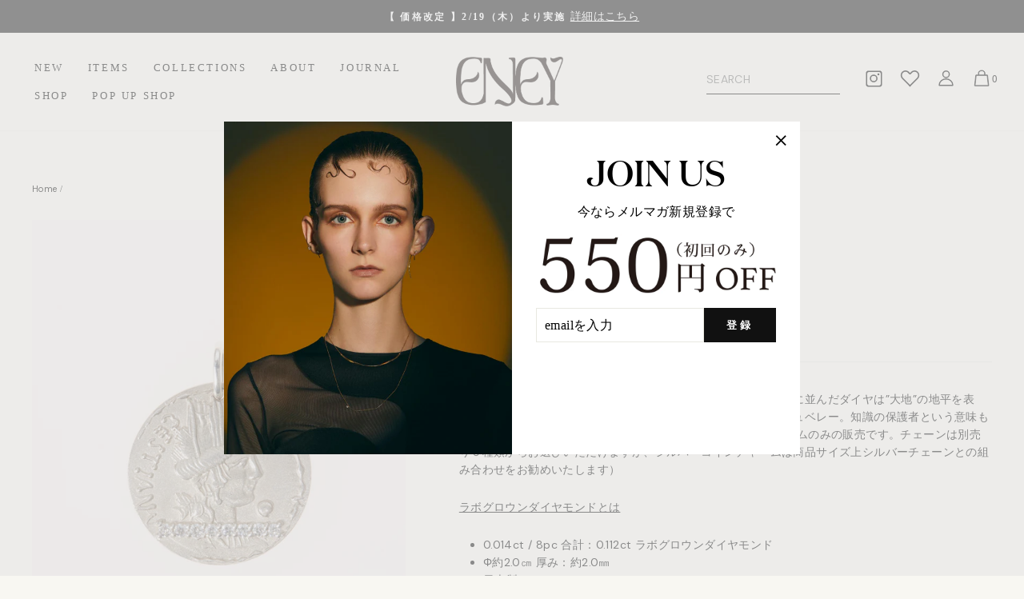

--- FILE ---
content_type: text/html; charset=utf-8
request_url: https://eney.jp/products/coins-sv-cybele-010-78-3c
body_size: 73090
content:
<!doctype html>
<html class="no-js" lang="ja" dir="ltr">
<head>
<!-- Yahoo Genelal Tag -->
<script async src="https://s.yimg.jp/images/listing/tool/cv/ytag.js"></script>
<script>
window.yjDataLayer = window.yjDataLayer || [];
function ytag() { yjDataLayer.push(arguments); }
ytag({"type":"ycl_cookie"});
</script>
<!-- END Yahoo Genelal Tag -->
  <meta name="google-site-verification" content="6AKZZTWr72CpIqTe6WkZBcT2NTAJOAYIkX81_P3M838" />
  <meta charset="utf-8">
  <meta http-equiv="X-UA-Compatible" content="IE=edge,chrome=1">
  <meta name="viewport" content="width=device-width,initial-scale=1">
  <meta name="theme-color" content="#111111">
  <link rel="canonical" href="https://eney.jp/products/coins-sv-cybele-010-78-3c">
  <link rel="preconnect" href="https://cdn.shopify.com">
  <link rel="preconnect" href="https://fonts.shopifycdn.com">
  <link rel="dns-prefetch" href="https://productreviews.shopifycdn.com">
  <link rel="dns-prefetch" href="https://ajax.googleapis.com">
  <link rel="dns-prefetch" href="https://maps.googleapis.com">
  <link rel="dns-prefetch" href="https://maps.gstatic.com">

  <link rel="alternate" hreflang="ja" href="https://eney.jp/products/coins-sv-cybele-010-78-3c" />
  <link rel="alternate" hreflang="en" href="https://eney-global.com/products/coins-sv-cybele-010-78-3c" />
  <link rel="alternate" hreflang="x-default" href="https://eney-global.com/products/coins-sv-cybele-010-78-3c" />
  
<!-- Google Tag Manager -->
<script>(function(w,d,s,l,i){w[l]=w[l]||[];w[l].push({'gtm.start':
  new Date().getTime(),event:'gtm.js'});var f=d.getElementsByTagName(s)[0],
  j=d.createElement(s),dl=l!='dataLayer'?'&l='+l:'';j.async=true;j.src=
  'https://www.googletagmanager.com/gtm.js?id='+i+dl;f.parentNode.insertBefore(j,f);
  })(window,document,'script','dataLayer','GTM-K4WP4JT');</script>
  <!-- End Google Tag Manager --><link rel="shortcut icon" href="//eney.jp/cdn/shop/files/favicon_32x32.png?v=1629352258" type="image/png" /><title>コインズ SV キュベレー | ENEY エネイ
&ndash; ENEY公式オンラインストア
</title>
<meta name="description" content="大地母神、キュベレーが描かれたシルバーコインチャーム。贅沢に並んだダイヤは”大地”の地平を表現。肥沃、豊穣をもたらす神で、大地の豊かなる体現であったキュベレー。知識の保護者という意味も持つことから知的で寛大な心を持ちたい方へ。 （コインはチャームのみの販売です。チェーンは別売り６種類からお選びいただけますが、シルバーコインチャームは商品サイズ上シルバーチェーンとの組み合わせをお勧めいたします）"><meta property="og:site_name" content="ENEY公式オンラインストア">
  <meta property="og:url" content="https://eney.jp/products/coins-sv-cybele-010-78-3c">
  <meta property="og:title" content="COINS SV CYBELE">
  <meta property="og:type" content="product">
  <meta property="og:description" content="大地母神、キュベレーが描かれたシルバーコインチャーム。贅沢に並んだダイヤは”大地”の地平を表現。肥沃、豊穣をもたらす神で、大地の豊かなる体現であったキュベレー。知識の保護者という意味も持つことから知的で寛大な心を持ちたい方へ。 （コインはチャームのみの販売です。チェーンは別売り６種類からお選びいただけますが、シルバーコインチャームは商品サイズ上シルバーチェーンとの組み合わせをお勧めいたします）"><meta property="og:image" content="http://eney.jp/cdn/shop/products/i-010-78-3C-a.jpg?v=1645551261">
    <meta property="og:image:secure_url" content="https://eney.jp/cdn/shop/products/i-010-78-3C-a.jpg?v=1645551261">
    <meta property="og:image:width" content="2127">
    <meta property="og:image:height" content="2836"><meta name="twitter:site" content="@">
  <meta name="twitter:card" content="summary_large_image">
  <meta name="twitter:title" content="COINS SV CYBELE">
  <meta name="twitter:description" content="大地母神、キュベレーが描かれたシルバーコインチャーム。贅沢に並んだダイヤは”大地”の地平を表現。肥沃、豊穣をもたらす神で、大地の豊かなる体現であったキュベレー。知識の保護者という意味も持つことから知的で寛大な心を持ちたい方へ。 （コインはチャームのみの販売です。チェーンは別売り６種類からお選びいただけますが、シルバーコインチャームは商品サイズ上シルバーチェーンとの組み合わせをお勧めいたします）">
<style data-shopify>@font-face {
  font-family: "Bodoni Moda";
  font-weight: 500;
  font-style: normal;
  font-display: swap;
  src: url("//eney.jp/cdn/fonts/bodoni_moda/bodonimoda_n5.36d0da1db617c453fb46e8089790ab6dc72c2356.woff2") format("woff2"),
       url("//eney.jp/cdn/fonts/bodoni_moda/bodonimoda_n5.40f612bab009769f87511096f185d9228ad3baa3.woff") format("woff");
}

  @font-face {
  font-family: Jost;
  font-weight: 400;
  font-style: normal;
  font-display: swap;
  src: url("//eney.jp/cdn/fonts/jost/jost_n4.d47a1b6347ce4a4c9f437608011273009d91f2b7.woff2") format("woff2"),
       url("//eney.jp/cdn/fonts/jost/jost_n4.791c46290e672b3f85c3d1c651ef2efa3819eadd.woff") format("woff");
}


  @font-face {
  font-family: Jost;
  font-weight: 600;
  font-style: normal;
  font-display: swap;
  src: url("//eney.jp/cdn/fonts/jost/jost_n6.ec1178db7a7515114a2d84e3dd680832b7af8b99.woff2") format("woff2"),
       url("//eney.jp/cdn/fonts/jost/jost_n6.b1178bb6bdd3979fef38e103a3816f6980aeaff9.woff") format("woff");
}

  @font-face {
  font-family: Jost;
  font-weight: 400;
  font-style: italic;
  font-display: swap;
  src: url("//eney.jp/cdn/fonts/jost/jost_i4.b690098389649750ada222b9763d55796c5283a5.woff2") format("woff2"),
       url("//eney.jp/cdn/fonts/jost/jost_i4.fd766415a47e50b9e391ae7ec04e2ae25e7e28b0.woff") format("woff");
}

  @font-face {
  font-family: Jost;
  font-weight: 600;
  font-style: italic;
  font-display: swap;
  src: url("//eney.jp/cdn/fonts/jost/jost_i6.9af7e5f39e3a108c08f24047a4276332d9d7b85e.woff2") format("woff2"),
       url("//eney.jp/cdn/fonts/jost/jost_i6.2bf310262638f998ed206777ce0b9a3b98b6fe92.woff") format("woff");
}

</style><link href="//eney.jp/cdn/shop/t/52/assets/theme.css?v=116828899156516358361750452470" rel="stylesheet" type="text/css" media="all" />
<style data-shopify>:root {
    --typeHeaderPrimary: "Bodoni Moda";
    --typeHeaderFallback: serif;
    --typeHeaderSize: 38px;
    --typeHeaderWeight: 500;
    --typeHeaderLineHeight: 1;
    --typeHeaderSpacing: 0.0em;

    --typeBasePrimary:Jost;
    --typeBaseFallback:sans-serif;
    --typeBaseSize: 16px;
    --typeBaseWeight: 400;
    --typeBaseSpacing: 0.025em;
    --typeBaseLineHeight: 1.6;

    --typeCollectionTitle: 18px;

    --iconWeight: 2px;
    --iconLinecaps: miter;

    
      --buttonRadius: 0px;
    

    --colorGridOverlayOpacity: 0.1;
  }

  .placeholder-content {
    background-image: linear-gradient(100deg, #ffffff 40%, #f7f7f7 63%, #ffffff 79%);
  }</style><link href="//eney.jp/cdn/shop/t/52/assets/fonts.css?v=119805819389083977641711357107" rel="stylesheet" type="text/css" media="all" />
  <link href="//eney.jp/cdn/shop/t/52/assets/header.css?v=32776775058465423891708552604" rel="stylesheet" type="text/css" media="all" />
  <link href="//eney.jp/cdn/shop/t/52/assets/custom-global.css?v=142358796968039428931768948199" rel="stylesheet" type="text/css" media="all" />
  <link href="//eney.jp/cdn/shop/t/52/assets/footer.css?v=179342556363402737311759778800" rel="stylesheet" type="text/css" media="all" />
  <script>
    document.documentElement.className = document.documentElement.className.replace('no-js', 'js');

    window.theme = window.theme || {};
    theme.routes = {
      home: "/",
      cart: "/cart.js",
      cartPage: "/cart",
      cartAdd: "/cart/add.js",
      cartChange: "/cart/change.js"
    };
    theme.strings = {
      soldOut: "Sold Out",
      unavailable: "Unavailable",
      stockLabel: "残り在庫数：[count] 点",
      willNotShipUntil: "[date]まで発送されません",
      willBeInStockAfter: "[date]以降に入荷予定",
      waitingForStock: "Inventory on the way",
      savePrice: "[saved_amount]OFF",
      cartEmpty: "カートが空です",
      cartTermsConfirmation: "チェックアウトするには利用規約への同意が必要です",
      searchCollections: "コレクション: ",
      searchPages: "ページ: ",
      searchArticles: "記事: "
    };
    theme.settings = {
      dynamicVariantsEnable: true,
      dynamicVariantType: "button",
      cartType: "page",
      isCustomerTemplate: false,
      moneyFormat: "¥{{amount_no_decimals}}",
      saveType: "percent",
      recentlyViewedEnabled: false,
      productImageSize: "natural",
      productImageCover: false,
      predictiveSearch: true,
      predictiveSearchType: "product,article,page,collection",
      inventoryThreshold: 3,
      quickView: false,
      themeName: 'Impulse',
      themeVersion: "4.1.4"
    };
  </script>
  
  <!-- <script>
    (function(d) {
      var config = {
        kitId: 'epw0qtq',
        scriptTimeout: 3000,
        async: true
      },
      h=d.documentElement,t=setTimeout(function(){h.className=h.className.replace(/\bwf-loading\b/g,"")+" wf-inactive";},config.scriptTimeout),tk=d.createElement("script"),f=false,s=d.getElementsByTagName("script")[0],a;h.className+=" wf-loading";tk.src='https://use.typekit.net/'+config.kitId+'.js';tk.async=true;tk.onload=tk.onreadystatechange=function(){a=this.readyState;if(f%7C%7Ca&&a!="complete"&&a!="loaded")return;f=true;clearTimeout(t);try{Typekit.load(config)}catch(e){}};s.parentNode.insertBefore(tk,s)
    })(document);
  </script> -->
  <link rel="preconnect" href="https://fonts.googleapis.com">
  <link rel="preconnect" href="https://fonts.gstatic.com" crossorigin>
  <link href="https://fonts.googleapis.com/css2?family=DM+Sans&display=swap" rel="stylesheet">
  
<script>window.performance && window.performance.mark && window.performance.mark('shopify.content_for_header.start');</script><meta name="facebook-domain-verification" content="h2updmsy4pat4lslbhr966zent6vr7">
<meta name="google-site-verification" content="ok7kYxZUxozjLvxd6_FuLsVnhqrpCR4AqBQkGZtsiBQ">
<meta id="shopify-digital-wallet" name="shopify-digital-wallet" content="/57652412605/digital_wallets/dialog">
<meta name="shopify-checkout-api-token" content="a5fa62efb82f67154b7345604d367205">
<link rel="alternate" type="application/json+oembed" href="https://eney.jp/products/coins-sv-cybele-010-78-3c.oembed">
<script async="async" src="/checkouts/internal/preloads.js?locale=ja-JP"></script>
<script id="apple-pay-shop-capabilities" type="application/json">{"shopId":57652412605,"countryCode":"JP","currencyCode":"JPY","merchantCapabilities":["supports3DS"],"merchantId":"gid:\/\/shopify\/Shop\/57652412605","merchantName":"ENEY公式オンラインストア","requiredBillingContactFields":["postalAddress","email","phone"],"requiredShippingContactFields":["postalAddress","email","phone"],"shippingType":"shipping","supportedNetworks":["visa","masterCard","amex","jcb","discover"],"total":{"type":"pending","label":"ENEY公式オンラインストア","amount":"1.00"},"shopifyPaymentsEnabled":true,"supportsSubscriptions":true}</script>
<script id="shopify-features" type="application/json">{"accessToken":"a5fa62efb82f67154b7345604d367205","betas":["rich-media-storefront-analytics"],"domain":"eney.jp","predictiveSearch":false,"shopId":57652412605,"locale":"ja"}</script>
<script>var Shopify = Shopify || {};
Shopify.shop = "eneyjewel.myshopify.com";
Shopify.locale = "ja";
Shopify.currency = {"active":"JPY","rate":"1.0"};
Shopify.country = "JP";
Shopify.theme = {"name":"Production - ENEY","id":135661879485,"schema_name":"Impulse","schema_version":"4.1.4","theme_store_id":857,"role":"main"};
Shopify.theme.handle = "null";
Shopify.theme.style = {"id":null,"handle":null};
Shopify.cdnHost = "eney.jp/cdn";
Shopify.routes = Shopify.routes || {};
Shopify.routes.root = "/";</script>
<script type="module">!function(o){(o.Shopify=o.Shopify||{}).modules=!0}(window);</script>
<script>!function(o){function n(){var o=[];function n(){o.push(Array.prototype.slice.apply(arguments))}return n.q=o,n}var t=o.Shopify=o.Shopify||{};t.loadFeatures=n(),t.autoloadFeatures=n()}(window);</script>
<script id="shop-js-analytics" type="application/json">{"pageType":"product"}</script>
<script defer="defer" async type="module" src="//eney.jp/cdn/shopifycloud/shop-js/modules/v2/client.init-shop-cart-sync_0MstufBG.ja.esm.js"></script>
<script defer="defer" async type="module" src="//eney.jp/cdn/shopifycloud/shop-js/modules/v2/chunk.common_jll-23Z1.esm.js"></script>
<script defer="defer" async type="module" src="//eney.jp/cdn/shopifycloud/shop-js/modules/v2/chunk.modal_HXih6-AF.esm.js"></script>
<script type="module">
  await import("//eney.jp/cdn/shopifycloud/shop-js/modules/v2/client.init-shop-cart-sync_0MstufBG.ja.esm.js");
await import("//eney.jp/cdn/shopifycloud/shop-js/modules/v2/chunk.common_jll-23Z1.esm.js");
await import("//eney.jp/cdn/shopifycloud/shop-js/modules/v2/chunk.modal_HXih6-AF.esm.js");

  window.Shopify.SignInWithShop?.initShopCartSync?.({"fedCMEnabled":true,"windoidEnabled":true});

</script>
<script>(function() {
  var isLoaded = false;
  function asyncLoad() {
    if (isLoaded) return;
    isLoaded = true;
    var urls = ["https:\/\/delivery-date-and-time-picker.amp.tokyo\/script_tags\/cart_attributes.js?shop=eneyjewel.myshopify.com","\/\/cdn.shopify.com\/s\/files\/1\/0257\/0108\/9360\/t\/85\/assets\/usf-license.js?shop=eneyjewel.myshopify.com","https:\/\/static.loloyal.com\/boom-cend\/entry-js\/boom-cend.js?shop=eneyjewel.myshopify.com","\/\/cdn.shopify.com\/proxy\/beb7671c753f23f012e892ad4ba2a8895d977c78792e01f9edc01e90b34e42ef\/bucket.useifsapp.com\/theme-files-min\/js\/ifs-script-tag-min.js?v=2\u0026shop=eneyjewel.myshopify.com\u0026sp-cache-control=cHVibGljLCBtYXgtYWdlPTkwMA","\/\/cdn.shopify.com\/proxy\/3c71fde06f22be35d0039528b5724ee3a196de53b1d18ea81e619d15288cb32c\/bucket.useifsapp.com\/theme-files-min\/js\/ifs-script-tag-min.js?v=1\u0026shop=eneyjewel.myshopify.com\u0026sp-cache-control=cHVibGljLCBtYXgtYWdlPTkwMA"];
    for (var i = 0; i < urls.length; i++) {
      var s = document.createElement('script');
      s.type = 'text/javascript';
      s.async = true;
      s.src = urls[i];
      var x = document.getElementsByTagName('script')[0];
      x.parentNode.insertBefore(s, x);
    }
  };
  if(window.attachEvent) {
    window.attachEvent('onload', asyncLoad);
  } else {
    window.addEventListener('load', asyncLoad, false);
  }
})();</script>
<script id="__st">var __st={"a":57652412605,"offset":32400,"reqid":"85e1413c-2dfc-4bef-aaa3-cb0d7e02ccbb-1769059007","pageurl":"eney.jp\/products\/coins-sv-cybele-010-78-3c","u":"dd797467ea93","p":"product","rtyp":"product","rid":7163739734205};</script>
<script>window.ShopifyPaypalV4VisibilityTracking = true;</script>
<script id="captcha-bootstrap">!function(){'use strict';const t='contact',e='account',n='new_comment',o=[[t,t],['blogs',n],['comments',n],[t,'customer']],c=[[e,'customer_login'],[e,'guest_login'],[e,'recover_customer_password'],[e,'create_customer']],r=t=>t.map((([t,e])=>`form[action*='/${t}']:not([data-nocaptcha='true']) input[name='form_type'][value='${e}']`)).join(','),a=t=>()=>t?[...document.querySelectorAll(t)].map((t=>t.form)):[];function s(){const t=[...o],e=r(t);return a(e)}const i='password',u='form_key',d=['recaptcha-v3-token','g-recaptcha-response','h-captcha-response',i],f=()=>{try{return window.sessionStorage}catch{return}},m='__shopify_v',_=t=>t.elements[u];function p(t,e,n=!1){try{const o=window.sessionStorage,c=JSON.parse(o.getItem(e)),{data:r}=function(t){const{data:e,action:n}=t;return t[m]||n?{data:e,action:n}:{data:t,action:n}}(c);for(const[e,n]of Object.entries(r))t.elements[e]&&(t.elements[e].value=n);n&&o.removeItem(e)}catch(o){console.error('form repopulation failed',{error:o})}}const l='form_type',E='cptcha';function T(t){t.dataset[E]=!0}const w=window,h=w.document,L='Shopify',v='ce_forms',y='captcha';let A=!1;((t,e)=>{const n=(g='f06e6c50-85a8-45c8-87d0-21a2b65856fe',I='https://cdn.shopify.com/shopifycloud/storefront-forms-hcaptcha/ce_storefront_forms_captcha_hcaptcha.v1.5.2.iife.js',D={infoText:'hCaptchaによる保護',privacyText:'プライバシー',termsText:'利用規約'},(t,e,n)=>{const o=w[L][v],c=o.bindForm;if(c)return c(t,g,e,D).then(n);var r;o.q.push([[t,g,e,D],n]),r=I,A||(h.body.append(Object.assign(h.createElement('script'),{id:'captcha-provider',async:!0,src:r})),A=!0)});var g,I,D;w[L]=w[L]||{},w[L][v]=w[L][v]||{},w[L][v].q=[],w[L][y]=w[L][y]||{},w[L][y].protect=function(t,e){n(t,void 0,e),T(t)},Object.freeze(w[L][y]),function(t,e,n,w,h,L){const[v,y,A,g]=function(t,e,n){const i=e?o:[],u=t?c:[],d=[...i,...u],f=r(d),m=r(i),_=r(d.filter((([t,e])=>n.includes(e))));return[a(f),a(m),a(_),s()]}(w,h,L),I=t=>{const e=t.target;return e instanceof HTMLFormElement?e:e&&e.form},D=t=>v().includes(t);t.addEventListener('submit',(t=>{const e=I(t);if(!e)return;const n=D(e)&&!e.dataset.hcaptchaBound&&!e.dataset.recaptchaBound,o=_(e),c=g().includes(e)&&(!o||!o.value);(n||c)&&t.preventDefault(),c&&!n&&(function(t){try{if(!f())return;!function(t){const e=f();if(!e)return;const n=_(t);if(!n)return;const o=n.value;o&&e.removeItem(o)}(t);const e=Array.from(Array(32),(()=>Math.random().toString(36)[2])).join('');!function(t,e){_(t)||t.append(Object.assign(document.createElement('input'),{type:'hidden',name:u})),t.elements[u].value=e}(t,e),function(t,e){const n=f();if(!n)return;const o=[...t.querySelectorAll(`input[type='${i}']`)].map((({name:t})=>t)),c=[...d,...o],r={};for(const[a,s]of new FormData(t).entries())c.includes(a)||(r[a]=s);n.setItem(e,JSON.stringify({[m]:1,action:t.action,data:r}))}(t,e)}catch(e){console.error('failed to persist form',e)}}(e),e.submit())}));const S=(t,e)=>{t&&!t.dataset[E]&&(n(t,e.some((e=>e===t))),T(t))};for(const o of['focusin','change'])t.addEventListener(o,(t=>{const e=I(t);D(e)&&S(e,y())}));const B=e.get('form_key'),M=e.get(l),P=B&&M;t.addEventListener('DOMContentLoaded',(()=>{const t=y();if(P)for(const e of t)e.elements[l].value===M&&p(e,B);[...new Set([...A(),...v().filter((t=>'true'===t.dataset.shopifyCaptcha))])].forEach((e=>S(e,t)))}))}(h,new URLSearchParams(w.location.search),n,t,e,['guest_login'])})(!0,!0)}();</script>
<script integrity="sha256-4kQ18oKyAcykRKYeNunJcIwy7WH5gtpwJnB7kiuLZ1E=" data-source-attribution="shopify.loadfeatures" defer="defer" src="//eney.jp/cdn/shopifycloud/storefront/assets/storefront/load_feature-a0a9edcb.js" crossorigin="anonymous"></script>
<script data-source-attribution="shopify.dynamic_checkout.dynamic.init">var Shopify=Shopify||{};Shopify.PaymentButton=Shopify.PaymentButton||{isStorefrontPortableWallets:!0,init:function(){window.Shopify.PaymentButton.init=function(){};var t=document.createElement("script");t.src="https://eney.jp/cdn/shopifycloud/portable-wallets/latest/portable-wallets.ja.js",t.type="module",document.head.appendChild(t)}};
</script>
<script data-source-attribution="shopify.dynamic_checkout.buyer_consent">
  function portableWalletsHideBuyerConsent(e){var t=document.getElementById("shopify-buyer-consent"),n=document.getElementById("shopify-subscription-policy-button");t&&n&&(t.classList.add("hidden"),t.setAttribute("aria-hidden","true"),n.removeEventListener("click",e))}function portableWalletsShowBuyerConsent(e){var t=document.getElementById("shopify-buyer-consent"),n=document.getElementById("shopify-subscription-policy-button");t&&n&&(t.classList.remove("hidden"),t.removeAttribute("aria-hidden"),n.addEventListener("click",e))}window.Shopify?.PaymentButton&&(window.Shopify.PaymentButton.hideBuyerConsent=portableWalletsHideBuyerConsent,window.Shopify.PaymentButton.showBuyerConsent=portableWalletsShowBuyerConsent);
</script>
<script data-source-attribution="shopify.dynamic_checkout.cart.bootstrap">document.addEventListener("DOMContentLoaded",(function(){function t(){return document.querySelector("shopify-accelerated-checkout-cart, shopify-accelerated-checkout")}if(t())Shopify.PaymentButton.init();else{new MutationObserver((function(e,n){t()&&(Shopify.PaymentButton.init(),n.disconnect())})).observe(document.body,{childList:!0,subtree:!0})}}));
</script>
<link id="shopify-accelerated-checkout-styles" rel="stylesheet" media="screen" href="https://eney.jp/cdn/shopifycloud/portable-wallets/latest/accelerated-checkout-backwards-compat.css" crossorigin="anonymous">
<style id="shopify-accelerated-checkout-cart">
        #shopify-buyer-consent {
  margin-top: 1em;
  display: inline-block;
  width: 100%;
}

#shopify-buyer-consent.hidden {
  display: none;
}

#shopify-subscription-policy-button {
  background: none;
  border: none;
  padding: 0;
  text-decoration: underline;
  font-size: inherit;
  cursor: pointer;
}

#shopify-subscription-policy-button::before {
  box-shadow: none;
}

      </style>

<script>window.performance && window.performance.mark && window.performance.mark('shopify.content_for_header.end');</script>
<script>window._usfTheme={
    id:124264677565,
    name:"Impulse",
    version:"4.1.4",
    vendor:"Archetype Themes",
    applied:1,
    assetUrl:"//eney.jp/cdn/shop/t/52/assets/usf-boot.js?v=146081586529613546701734049622"
};
window._usfCustomerTags = null;
window._usfCollectionId = null;
window._usfCollectionDefaultSort = null;
window._usfLocale = "ja";
window._usfRootUrl = "\/";
window.usf = { settings: {"online":1,"version":"1.0.2.4112","shop":"eneyjewel.myshopify.com","siteId":"335583ad-e3ea-4f66-a59b-80c10a77cd03","resUrl":"//cdn.shopify.com/s/files/1/0257/0108/9360/t/85/assets/","analyticsApiUrl":"https://svc-2-analytics-usf.hotyon.com/set","searchSvcUrl":"https://svc-2-usf.hotyon.com/","enabledPlugins":["preview-usf"],"showGotoTop":1,"mobileBreakpoint":767,"decimals":0,"decimalDisplay":".","thousandSeparator":",","currency":"JPY","priceLongFormat":"¥{0} JPY","priceFormat":"{0} yen","plugins":{},"revision":86784759,"filters":{"filtersHorzStyle":"default","filtersHorzPosition":"left","filtersMobileStyle":"default"},"instantSearch":{"online":1,"searchBoxSelector":"input[name=q]","numOfSuggestions":6,"numOfProductMatches":6,"numOfCollections":4,"numOfPages":4,"layout":"two-columns","productDisplayType":"list","productColumnPosition":"left","productsPerRow":2,"showPopularProducts":1,"numOfPopularProducts":6,"numOfRecentSearches":5},"search":{"online":1,"sortFields":["r","bestselling","title","-title","-price","price","-date","date"],"searchResultsUrl":"/pages/search-results","more":"more","itemsPerPage":28,"imageSizeType":"fixed","imageSize":"600,350","showSearchInputOnSearchPage":1,"showAltImage":1,"showVendor":1,"showSale":1,"showSoldOut":1,"canChangeUrl":1},"collections":{"online":1,"collectionsPageUrl":"/pages/collections"},"filterNavigation":{"showFilterArea":1,"showSingle":1},"translation_ja":{"search":"Search","latestSearches":"Latest searches","popularSearches":"Popular searches","viewAllResultsFor":"view all results for <span class=\"usf-highlight\">{0}</span>","viewAllResults":"view all results","noMatchesFoundFor":"No matches found for \"<b>{0}</b>\". Please try again with a different term.","productSearchResultWithTermSummary":"<b>{0}</b> results for '<b>{1}</b>'","productSearchResultSummary":"<b>{0}</b> products","productSearchNoResults":"<h2>No matching for '<b>{0}</b>'.</h2><p>But don't give up – check the filters, spelling or try less specific search terms.</p>","productSearchNoResultsEmptyTerm":"<h2>No results found.</h2><p>But don't give up – check the filters or try less specific terms.</p>","clearAll":"全てクリア","clear":"クリア","clearAllFilters":"全ての絞り込みをクリア","clearFiltersBy":"Clear filters by {0}","filterBy":"Filter by {0}","sort":"Sort","sortBy_r":"おすすめ","sortBy_title":"A-Z","sortBy_-title":"Z-A","sortBy_date":"日付: 古 - 新","sortBy_-date":"日付: 新 - 古","sortBy_price":"価格: 低 - 高","sortBy_-price":"価格: 高 - 低","sortBy_percentSale":"Percent sales: Low to High","sortBy_-percentSale":"Percent sales: High to Low","sortBy_-discount":"Discount: High to Low","sortBy_bestselling":"人気順","sortBy_-available":"Inventory: High to Low","sortBy_producttype":"Product Type: A-Z","sortBy_-producttype":"Product Type: Z-A","sortBy_random":"Random","filters":"絞り込み","filterOptions":"絞り込み項目","clearFilterOptions":"全ての絞り込み項目をクリア","youHaveViewed":"You've viewed {0} of {1} products","loadMore":"Load more","loadPrev":"Load previous","productMatches":"Product matches","trending":"Trending","didYouMean":"Sorry, nothing found for '<b>{0}</b>'.<br>Did you mean '<b>{1}</b>'?","searchSuggestions":"Search suggestions","popularSearch":"Popular search","quantity":"Quantity","selectedVariantNotAvailable":"The selected variant is not available.","addToCart":"Add to cart","seeFullDetails":"See full details","chooseOptions":"Choose options","quickView":"Quick view","sale":"Sale","save":"Save","soldOut":"Sold out","viewItems":"View items","more":"More","all":"All","prevPage":"Previous page","gotoPage":"Go to page {0}","nextPage":"Next page","from":"From","collections":"Collections","pages":"Pages","sortBy_option:Material":"Material: A-Z","sortBy_-option:Material":"Material: Z-A","sortBy_option:Ring Size":"Ring Size: A-Z","sortBy_-option:Ring Size":"Ring Size: Z-A","sortBy_option:Size":"Size: A-Z","sortBy_-option:Size":"Size: Z-A","sortBy_option:SIZE":"SIZE: A-Z","sortBy_-option:SIZE":"SIZE: Z-A","sortBy_varMetafield:Filter.Material":"Filter.Material: A-Z","sortBy_-varMetafield:Filter.Material":"Filter.Material: Z-A","sortBy_varMetafield:japaneseTitle.japanese_title":"japaneseTitle.japanese_title: A-Z","sortBy_-varMetafield:japaneseTitle.japanese_title":"japaneseTitle.japanese_title: Z-A","sortBy_varMetafield:filter.colorjapanesename":"filter.colorjapanesename: A-Z","sortBy_-varMetafield:filter.colorjapanesename":"filter.colorjapanesename: Z-A","sortBy_varMetafield:japanesename.japanese_name":"japanesename.japanese_name: A-Z","sortBy_-varMetafield:japanesename.japanese_name":"japanesename.japanese_name: Z-A","sortBy_option:CHAIN LENGTHS":"CHAIN LENGTHS: A-Z","sortBy_-option:CHAIN LENGTHS":"CHAIN LENGTHS: Z-A","sortBy_option:MATERIAL":"MATERIAL: A-Z","sortBy_-option:MATERIAL":"MATERIAL: Z-A","sortBy_option:ルース番号":"ルース番号: A-Z","sortBy_-option:ルース番号":"ルース番号: Z-A","sortBy_metafield:global.title_tag":"global.title_tag: A-Z","sortBy_-metafield:global.title_tag":"global.title_tag: Z-A"}} };</script>
<script src="//eney.jp/cdn/shop/t/52/assets/usf-boot.js?v=146081586529613546701734049622" async></script>


  <script src="//eney.jp/cdn/shop/t/52/assets/vendor-scripts-v9.js" defer="defer"></script><script src="//eney.jp/cdn/shop/t/52/assets/theme.js?v=161252502748288080591708552604" defer="defer"></script>

  <meta name="google-site-verification" content="M4jxvbWY6aFnf9spEm5hQfw60pg-6ID3mdiSJdqtMNs" />
  
<!-- Start of Judge.me Core -->
<link rel="dns-prefetch" href="https://cdn.judge.me/">
<script data-cfasync='false' class='jdgm-settings-script'>window.jdgmSettings={"pagination":5,"disable_web_reviews":false,"badge_no_review_text":"レビューなし","badge_n_reviews_text":"{{ n }}件のレビュー","badge_star_color":"#B49628","hide_badge_preview_if_no_reviews":true,"badge_hide_text":false,"enforce_center_preview_badge":false,"widget_title":"お客様からのレビュー","widget_open_form_text":"レビューを書く","widget_close_form_text":"レビューをキャンセル","widget_refresh_page_text":"ページを更新","widget_summary_text":"{{ number_of_reviews }}件のレビューに基づく","widget_no_review_text":"最初のレビューを書きましょう","widget_name_field_text":"表示名","widget_verified_name_field_text":"認証された名前（公開）","widget_name_placeholder_text":"名前、もしくはニックネームを入力してください（一般公開）","widget_required_field_error_text":"このフィールドは必須です。","widget_email_field_text":"メールアドレス","widget_verified_email_field_text":"認証されたメール（非公開、編集不可）","widget_email_placeholder_text":"会員登録されているメールアドレスを入力してください（非公開）","widget_email_field_error_text":"有効なメールアドレスを入力してください。","widget_rating_field_text":"評価","widget_review_title_field_text":"レビュータイトル","widget_review_title_placeholder_text":"レビューにタイトルをつける","widget_review_body_field_text":"レビュー内容","widget_review_body_placeholder_text":"ここに書き始めてください...","widget_pictures_field_text":"写真/動画（任意）","widget_submit_review_text":"レビューを送信","widget_submit_verified_review_text":"認証済みレビューを送信","widget_submit_success_msg_with_auto_publish":"ありがとうございました！レビューを表示するには、しばらくしてからページを更新してください。","widget_submit_success_msg_no_auto_publish":"ありがとうございました！レビューは、ショップ管理者によって承認されるとすぐに公開されます。 ","widget_show_default_reviews_out_of_total_text":"{{ n_reviews }}件のレビューのうち{{ n_reviews_shown }}件を表示しています。","widget_show_all_link_text":"すべて表示","widget_show_less_link_text":"表示を減らす","widget_author_said_text":"{{ reviewer_name }}の言葉：","widget_days_text":"{{ n }}日前","widget_weeks_text":"{{ n }}週間前","widget_months_text":"{{ n }}ヶ月前","widget_years_text":"{{ n }}年前","widget_yesterday_text":"昨日","widget_today_text":"今日","widget_replied_text":"\u003e\u003e {{ shop_name }}の返信：","widget_read_more_text":"続きを読む","widget_reviewer_name_as_initial":"anonymous","widget_rating_filter_color":"","widget_rating_filter_see_all_text":"すべてのレビューを見る","widget_sorting_most_recent_text":"最新順","widget_sorting_highest_rating_text":"最高評価順","widget_sorting_lowest_rating_text":"最低評価順","widget_sorting_with_pictures_text":"写真付きのみ","widget_sorting_most_helpful_text":"最も役立つ順","widget_open_question_form_text":"質問する","widget_reviews_subtab_text":"レビュー","widget_questions_subtab_text":"質問","widget_question_label_text":"質問","widget_answer_label_text":"回答","widget_question_placeholder_text":"ここに質問を書いてください","widget_submit_question_text":"質問を送信","widget_question_submit_success_text":"ご質問ありがとうございます！回答があり次第ご連絡いたします。","widget_star_color":"#B49628","verified_badge_text":"認証済み","verified_badge_bg_color":"","verified_badge_text_color":"","verified_badge_placement":"left-of-reviewer-name","widget_review_max_height":"","widget_hide_border":false,"widget_social_share":false,"widget_thumb":false,"widget_review_location_show":false,"widget_location_format":"country_iso_code","all_reviews_include_out_of_store_products":true,"all_reviews_out_of_store_text":"（ストア外）","all_reviews_pagination":100,"all_reviews_product_name_prefix_text":"について","enable_review_pictures":true,"enable_question_anwser":false,"widget_theme":"","review_date_format":"mm/dd/yyyy","default_sort_method":"most-recent","widget_product_reviews_subtab_text":"製品レビュー","widget_shop_reviews_subtab_text":"ショップレビュー","widget_other_products_reviews_text":"他の製品のレビュー","widget_store_reviews_subtab_text":"ショップレビュー","widget_no_store_reviews_text":"この店舗はまだレビューを受け取っていません","widget_web_restriction_product_reviews_text":"この製品に対するレビューはまだありません","widget_no_items_text":"アイテムが見つかりません","widget_show_more_text":"もっと見る","widget_write_a_store_review_text":"ストアレビューを書く","widget_other_languages_heading":"他の言語のレビュー","widget_translate_review_text":"レビューを{{ language }}に翻訳","widget_translating_review_text":"翻訳中...","widget_show_original_translation_text":"原文を表示 ({{ language }})","widget_translate_review_failed_text":"レビューを翻訳できませんでした。","widget_translate_review_retry_text":"再試行","widget_translate_review_try_again_later_text":"後でもう一度お試しください","show_product_url_for_grouped_product":false,"widget_sorting_pictures_first_text":"写真を最初に","show_pictures_on_all_rev_page_mobile":false,"show_pictures_on_all_rev_page_desktop":false,"floating_tab_hide_mobile_install_preference":false,"floating_tab_button_name":"★ レビュー","floating_tab_title":"お客様の声","floating_tab_button_color":"#FFFFFF","floating_tab_button_background_color":"#000000","floating_tab_url":"","floating_tab_url_enabled":false,"floating_tab_tab_style":"stars","all_reviews_text_badge_text":"お客様は当店を{{ shop.metafields.judgeme.all_reviews_count }}件のレビューに基づいて{{ shop.metafields.judgeme.all_reviews_rating | round: 1 }}/5と評価しています。","all_reviews_text_badge_text_branded_style":"{{ shop.metafields.judgeme.all_reviews_count }}件のレビューに基づいて5つ星中{{ shop.metafields.judgeme.all_reviews_rating | round: 1 }}つ星","is_all_reviews_text_badge_a_link":false,"show_stars_for_all_reviews_text_badge":false,"all_reviews_text_badge_url":"","all_reviews_text_style":"text","all_reviews_text_color_style":"judgeme_brand_color","all_reviews_text_color":"#108474","all_reviews_text_show_jm_brand":true,"featured_carousel_show_header":true,"featured_carousel_title":"お客様からのレビュー","testimonials_carousel_title":"お客様の声","videos_carousel_title":"お客様の声","cards_carousel_title":"お客様の声","featured_carousel_count_text":"{{ n }}のレビュー","featured_carousel_add_link_to_all_reviews_page":false,"featured_carousel_url":"","featured_carousel_show_images":true,"featured_carousel_autoslide_interval":5,"featured_carousel_arrows_on_the_sides":false,"featured_carousel_height":250,"featured_carousel_width":80,"featured_carousel_image_size":0,"featured_carousel_image_height":250,"featured_carousel_arrow_color":"#eeeeee","verified_count_badge_style":"vintage","verified_count_badge_orientation":"horizontal","verified_count_badge_color_style":"judgeme_brand_color","verified_count_badge_color":"#108474","is_verified_count_badge_a_link":false,"verified_count_badge_url":"","verified_count_badge_show_jm_brand":true,"widget_rating_preset_default":5,"widget_first_sub_tab":"product-reviews","widget_show_histogram":true,"widget_histogram_use_custom_color":false,"widget_pagination_use_custom_color":false,"widget_star_use_custom_color":false,"widget_verified_badge_use_custom_color":false,"widget_write_review_use_custom_color":false,"picture_reminder_submit_button":"Upload Pictures","enable_review_videos":false,"mute_video_by_default":false,"widget_sorting_videos_first_text":"動画を最初に","widget_review_pending_text":"保留中","featured_carousel_items_for_large_screen":3,"social_share_options_order":"Facebook,Twitter","remove_microdata_snippet":false,"disable_json_ld":false,"enable_json_ld_products":false,"preview_badge_show_question_text":false,"preview_badge_no_question_text":"質問なし","preview_badge_n_question_text":"{{ number_of_questions }}件の質問","qa_badge_show_icon":false,"qa_badge_position":"same-row","remove_judgeme_branding":false,"widget_add_search_bar":false,"widget_search_bar_placeholder":"検索","widget_sorting_verified_only_text":"認証済みのみ","featured_carousel_theme":"vertical","featured_carousel_show_rating":true,"featured_carousel_show_title":true,"featured_carousel_show_body":true,"featured_carousel_show_date":false,"featured_carousel_show_reviewer":true,"featured_carousel_show_product":true,"featured_carousel_header_background_color":"#000000","featured_carousel_header_text_color":"#ffffff","featured_carousel_name_product_separator":"reviewed","featured_carousel_full_star_background":"#108474","featured_carousel_empty_star_background":"#dadada","featured_carousel_vertical_theme_background":"#f9fafb","featured_carousel_verified_badge_enable":false,"featured_carousel_verified_badge_color":"#108474","featured_carousel_border_style":"round","featured_carousel_review_line_length_limit":3,"featured_carousel_more_reviews_button_text":"さらにレビューを読む","featured_carousel_view_product_button_text":"製品を見る","all_reviews_page_load_reviews_on":"scroll","all_reviews_page_load_more_text":"さらにレビューを読み込む","disable_fb_tab_reviews":false,"enable_ajax_cdn_cache":false,"widget_advanced_speed_features":5,"widget_public_name_text":"匿名を使用","default_reviewer_name":"実名","default_reviewer_name_has_non_latin":false,"widget_reviewer_anonymous":"匿名","medals_widget_title":"Judge.me レビューメダル","medals_widget_background_color":"#f9fafb","medals_widget_position":"footer_all_pages","medals_widget_border_color":"#f9fafb","medals_widget_verified_text_position":"left","medals_widget_use_monochromatic_version":false,"medals_widget_elements_color":"#108474","show_reviewer_avatar":true,"widget_invalid_yt_video_url_error_text":"YouTubeビデオURLではありません","widget_max_length_field_error_text":"{0}文字以内で入力してください。","widget_show_country_flag":false,"widget_show_collected_via_shop_app":true,"widget_verified_by_shop_badge_style":"light","widget_verified_by_shop_text":"ショップによって認証","widget_show_photo_gallery":false,"widget_load_with_code_splitting":true,"widget_ugc_install_preference":false,"widget_ugc_title":"私たちが作り、あなたが共有","widget_ugc_subtitle":"タグ付けすると、あなたの写真が私たちのページで特集されます","widget_ugc_arrows_color":"#ffffff","widget_ugc_primary_button_text":"今すぐ購入","widget_ugc_primary_button_background_color":"#108474","widget_ugc_primary_button_text_color":"#ffffff","widget_ugc_primary_button_border_width":"0","widget_ugc_primary_button_border_style":"none","widget_ugc_primary_button_border_color":"#108474","widget_ugc_primary_button_border_radius":"25","widget_ugc_secondary_button_text":"さらに読み込む","widget_ugc_secondary_button_background_color":"#ffffff","widget_ugc_secondary_button_text_color":"#108474","widget_ugc_secondary_button_border_width":"2","widget_ugc_secondary_button_border_style":"solid","widget_ugc_secondary_button_border_color":"#108474","widget_ugc_secondary_button_border_radius":"25","widget_ugc_reviews_button_text":"レビューを見る","widget_ugc_reviews_button_background_color":"#ffffff","widget_ugc_reviews_button_text_color":"#108474","widget_ugc_reviews_button_border_width":"2","widget_ugc_reviews_button_border_style":"solid","widget_ugc_reviews_button_border_color":"#108474","widget_ugc_reviews_button_border_radius":"25","widget_ugc_reviews_button_link_to":"judgeme-reviews-page","widget_ugc_show_post_date":true,"widget_ugc_max_width":"800","widget_rating_metafield_value_type":true,"widget_primary_color":"#000000","widget_enable_secondary_color":false,"widget_secondary_color":"#edf5f5","widget_summary_average_rating_text":"5つ星中{{ average_rating }}つ星","widget_media_grid_title":"お客様の写真と動画","widget_media_grid_see_more_text":"もっと見る","widget_round_style":false,"widget_show_product_medals":false,"widget_verified_by_judgeme_text":"Judge.meによって認証","widget_show_store_medals":false,"widget_verified_by_judgeme_text_in_store_medals":"Judge.meによって認証","widget_media_field_exceed_quantity_message":"申し訳ありませんが、1つのレビューにつき{{ max_media }}つまでしか受け付けられません。","widget_media_field_exceed_limit_message":"{{ file_name }}が大きすぎます。{{ size_limit }}MB未満の{{ media_type }}を選択してください。","widget_review_submitted_text":"レビューが送信されました。ありがとうございました。","widget_question_submitted_text":"質問が送信されました！","widget_close_form_text_question":"キャンセル","widget_write_your_answer_here_text":"ここに回答を書いてください","widget_enabled_branded_link":true,"widget_show_collected_by_judgeme":true,"widget_reviewer_name_color":"","widget_write_review_text_color":"","widget_write_review_bg_color":"#000000","widget_collected_by_judgeme_text":"Judge.meによって収集","widget_pagination_type":"standard","widget_load_more_text":"さらに読み込む","widget_load_more_color":"#108474","widget_full_review_text":"完全なレビュー","widget_read_more_reviews_text":"さらにレビューを読む","widget_read_questions_text":"質問を読む","widget_questions_and_answers_text":"質問と回答","widget_verified_by_text":"認証元","widget_verified_text":"認証済み","widget_number_of_reviews_text":"{{ number_of_reviews }}件のレビュー","widget_back_button_text":"戻る","widget_next_button_text":"次へ","widget_custom_forms_filter_button":"フィルター","custom_forms_style":"horizontal","widget_show_review_information":false,"how_reviews_are_collected":"レビューの収集方法は？","widget_show_review_keywords":false,"widget_gdpr_statement":"あなたのデータの使用方法：あなたが残したレビューについてのみ、必要な場合にのみご連絡いたします。レビューを送信することで、Judge.meの\u003ca href='https://judge.me/terms' target='_blank' rel='nofollow noopener'\u003e利用規約\u003c/a\u003e、\u003ca href='https://judge.me/privacy' target='_blank' rel='nofollow noopener'\u003eプライバシーポリシー\u003c/a\u003e、\u003ca href='https://judge.me/content-policy' target='_blank' rel='nofollow noopener'\u003eコンテンツポリシー\u003c/a\u003eに同意したことになります。","widget_multilingual_sorting_enabled":false,"widget_translate_review_content_enabled":false,"widget_translate_review_content_method":"manual","popup_widget_review_selection":"automatically_with_pictures","popup_widget_round_border_style":true,"popup_widget_show_title":true,"popup_widget_show_body":true,"popup_widget_show_reviewer":false,"popup_widget_show_product":true,"popup_widget_show_pictures":true,"popup_widget_use_review_picture":true,"popup_widget_show_on_home_page":true,"popup_widget_show_on_product_page":true,"popup_widget_show_on_collection_page":true,"popup_widget_show_on_cart_page":true,"popup_widget_position":"bottom_left","popup_widget_first_review_delay":5,"popup_widget_duration":5,"popup_widget_interval":5,"popup_widget_review_count":5,"popup_widget_hide_on_mobile":true,"review_snippet_widget_round_border_style":true,"review_snippet_widget_card_color":"#FFFFFF","review_snippet_widget_slider_arrows_background_color":"#FFFFFF","review_snippet_widget_slider_arrows_color":"#000000","review_snippet_widget_star_color":"#108474","show_product_variant":false,"all_reviews_product_variant_label_text":"バリエーション: ","widget_show_verified_branding":false,"widget_ai_summary_title":"お客様の声","widget_ai_summary_disclaimer":"最近のカスタマーレビューに基づくAI搭載レビュー要約","widget_show_ai_summary":false,"widget_show_ai_summary_bg":false,"widget_show_review_title_input":true,"redirect_reviewers_invited_via_email":"review_widget","request_store_review_after_product_review":false,"request_review_other_products_in_order":false,"review_form_color_scheme":"default","review_form_corner_style":"square","review_form_star_color":{},"review_form_text_color":"#333333","review_form_background_color":"#ffffff","review_form_field_background_color":"#fafafa","review_form_button_color":{},"review_form_button_text_color":"#ffffff","review_form_modal_overlay_color":"#000000","review_content_screen_title_text":"この製品をどのように評価しますか？","review_content_introduction_text":"あなたの体験について少し共有していただけると嬉しいです。","store_review_form_title_text":"このストアをどのように評価しますか？","store_review_form_introduction_text":"あなたの体験について少し共有していただけると嬉しいです。","show_review_guidance_text":true,"one_star_review_guidance_text":"悪い","five_star_review_guidance_text":"素晴らしい","customer_information_screen_title_text":"あなたについて","customer_information_introduction_text":"あなたについてもっと教えてください。","custom_questions_screen_title_text":"あなたの体験について詳しく","custom_questions_introduction_text":"あなたの体験についてより詳しく理解するための質問がいくつかあります。","review_submitted_screen_title_text":"レビューありがとうございます！","review_submitted_screen_thank_you_text":"現在処理中です。まもなくストアに表示されます。","review_submitted_screen_email_verification_text":"今送信したリンクをクリックしてメールアドレスを確認してください。これにより、レビューの信頼性を保つことができます。","review_submitted_request_store_review_text":"私たちとのお買い物体験を共有していただけませんか？","review_submitted_review_other_products_text":"これらの商品をレビューしていただけませんか？","store_review_screen_title_text":"あなたの購入体験を共有しますか？","store_review_introduction_text":"あなたのフィードバックを重視し、改善に活用します。あなたの思いや提案を共有してください。","reviewer_media_screen_title_picture_text":"写真を共有","reviewer_media_introduction_picture_text":"レビューを裏付ける写真をアップロードしてください。","reviewer_media_screen_title_video_text":"ビデオを共有","reviewer_media_introduction_video_text":"レビューを裏付けるビデオをアップロードしてください。","reviewer_media_screen_title_picture_or_video_text":"写真またはビデオを共有","reviewer_media_introduction_picture_or_video_text":"レビューを裏付ける写真またはビデオをアップロードしてください。","reviewer_media_youtube_url_text":"ここにYoutubeのURLを貼り付けてください","advanced_settings_next_step_button_text":"次へ","advanced_settings_close_review_button_text":"閉じる","modal_write_review_flow":false,"write_review_flow_required_text":"必須","write_review_flow_privacy_message_text":"個人情報を厳守します。","write_review_flow_anonymous_text":"匿名レビュー","write_review_flow_visibility_text":"これは他のお客様には表示されません。","write_review_flow_multiple_selection_help_text":"お好きなだけ選択してください","write_review_flow_single_selection_help_text":"一つのオプションを選択してください","write_review_flow_required_field_error_text":"この項目は必須です","write_review_flow_invalid_email_error_text":"有効なメールアドレスを入力してください","write_review_flow_max_length_error_text":"最大{{ max_length }}文字。","write_review_flow_media_upload_text":"\u003cb\u003eクリックしてアップロード\u003c/b\u003eまたはドラッグ\u0026ドロップ","write_review_flow_gdpr_statement":"必要な場合にのみ、あなたのレビューについてご連絡いたします。レビューを送信することで、当社の\u003ca href='https://judge.me/terms' target='_blank' rel='nofollow noopener'\u003e利用規約\u003c/a\u003eおよび\u003ca href='https://judge.me/privacy' target='_blank' rel='nofollow noopener'\u003eプライバシーポリシー\u003c/a\u003eに同意したものとみなされます。","rating_only_reviews_enabled":false,"show_negative_reviews_help_screen":false,"new_review_flow_help_screen_rating_threshold":3,"negative_review_resolution_screen_title_text":"もっと教えてください","negative_review_resolution_text":"お客様の体験は私たちにとって重要です。ご購入に問題がございましたら、私たちがサポートいたします。お気軽にお問い合わせください。状況を改善する機会をいただければ幸いです。","negative_review_resolution_button_text":"お問い合わせ","negative_review_resolution_proceed_with_review_text":"レビューを残す","negative_review_resolution_subject":"{{ shop_name }}での購入に関する問題。{{ order_name }}","preview_badge_collection_page_install_status":false,"widget_review_custom_css":"","preview_badge_custom_css":"","preview_badge_stars_count":"5-stars","featured_carousel_custom_css":"","floating_tab_custom_css":".jdgm-revs-tab .jdgm-revs-tab-btn.btn {position: fixed;letter-spacing: 0;min-width: unset}\n.jdgm-revs-tab .jdgm-stars .jdgm-star.jdgm--on {color: var(--jdgm-star-color)!important}\n.jdgm-revs-tab__content-header .jdgm-revs-tab__actions {display:none!important}","all_reviews_widget_custom_css":"","medals_widget_custom_css":"","verified_badge_custom_css":"","all_reviews_text_custom_css":"","transparency_badges_collected_via_store_invite":false,"transparency_badges_from_another_provider":false,"transparency_badges_collected_from_store_visitor":false,"transparency_badges_collected_by_verified_review_provider":false,"transparency_badges_earned_reward":false,"transparency_badges_collected_via_store_invite_text":"ストア招待によるレビュー収集","transparency_badges_from_another_provider_text":"他のプロバイダーからのレビュー収集","transparency_badges_collected_from_store_visitor_text":"ストア訪問者からのレビュー収集","transparency_badges_written_in_google_text":"Googleで書かれたレビュー","transparency_badges_written_in_etsy_text":"Etsyで書かれたレビュー","transparency_badges_written_in_shop_app_text":"Shop Appで書かれたレビュー","transparency_badges_earned_reward_text":"将来の購入に対する報酬を獲得したレビュー","product_review_widget_per_page":10,"widget_store_review_label_text":"ストアレビュー","checkout_comment_extension_title_on_product_page":"Customer Comments","checkout_comment_extension_num_latest_comment_show":5,"checkout_comment_extension_format":"name_and_timestamp","checkout_comment_customer_name":"last_initial","checkout_comment_comment_notification":true,"preview_badge_collection_page_install_preference":false,"preview_badge_home_page_install_preference":false,"preview_badge_product_page_install_preference":false,"review_widget_install_preference":"","review_carousel_install_preference":false,"floating_reviews_tab_install_preference":"none","verified_reviews_count_badge_install_preference":false,"all_reviews_text_install_preference":false,"review_widget_best_location":false,"judgeme_medals_install_preference":false,"review_widget_revamp_enabled":false,"review_widget_qna_enabled":false,"review_widget_header_theme":"minimal","review_widget_widget_title_enabled":true,"review_widget_header_text_size":"medium","review_widget_header_text_weight":"regular","review_widget_average_rating_style":"compact","review_widget_bar_chart_enabled":true,"review_widget_bar_chart_type":"numbers","review_widget_bar_chart_style":"standard","review_widget_expanded_media_gallery_enabled":false,"review_widget_reviews_section_theme":"standard","review_widget_image_style":"thumbnails","review_widget_review_image_ratio":"square","review_widget_stars_size":"medium","review_widget_verified_badge":"standard_text","review_widget_review_title_text_size":"medium","review_widget_review_text_size":"medium","review_widget_review_text_length":"medium","review_widget_number_of_columns_desktop":3,"review_widget_carousel_transition_speed":5,"review_widget_custom_questions_answers_display":"always","review_widget_button_text_color":"#FFFFFF","review_widget_text_color":"#000000","review_widget_lighter_text_color":"#7B7B7B","review_widget_corner_styling":"soft","review_widget_review_word_singular":"レビュー","review_widget_review_word_plural":"レビュー","review_widget_voting_label":"役立つ？","review_widget_shop_reply_label":"{{ shop_name }}からの返信：","review_widget_filters_title":"フィルター","qna_widget_question_word_singular":"質問","qna_widget_question_word_plural":"質問","qna_widget_answer_reply_label":"{{ answerer_name }}からの返信：","qna_content_screen_title_text":"この商品について質問","qna_widget_question_required_field_error_text":"質問を入力してください。","qna_widget_flow_gdpr_statement":"必要な場合にのみ、あなたの質問についてご連絡いたします。質問を送信することで、当社の\u003ca href='https://judge.me/terms' target='_blank' rel='nofollow noopener'\u003e利用規約\u003c/a\u003eおよび\u003ca href='https://judge.me/privacy' target='_blank' rel='nofollow noopener'\u003eプライバシーポリシー\u003c/a\u003eに同意したものとみなされます。","qna_widget_question_submitted_text":"質問ありがとうございます！","qna_widget_close_form_text_question":"閉じる","qna_widget_question_submit_success_text":"あなたの質問に回答が届いたら、あなたにメールでお知らせします。","all_reviews_widget_v2025_enabled":false,"all_reviews_widget_v2025_header_theme":"default","all_reviews_widget_v2025_widget_title_enabled":true,"all_reviews_widget_v2025_header_text_size":"medium","all_reviews_widget_v2025_header_text_weight":"regular","all_reviews_widget_v2025_average_rating_style":"compact","all_reviews_widget_v2025_bar_chart_enabled":true,"all_reviews_widget_v2025_bar_chart_type":"numbers","all_reviews_widget_v2025_bar_chart_style":"standard","all_reviews_widget_v2025_expanded_media_gallery_enabled":false,"all_reviews_widget_v2025_show_store_medals":true,"all_reviews_widget_v2025_show_photo_gallery":true,"all_reviews_widget_v2025_show_review_keywords":false,"all_reviews_widget_v2025_show_ai_summary":false,"all_reviews_widget_v2025_show_ai_summary_bg":false,"all_reviews_widget_v2025_add_search_bar":false,"all_reviews_widget_v2025_default_sort_method":"most-recent","all_reviews_widget_v2025_reviews_per_page":10,"all_reviews_widget_v2025_reviews_section_theme":"default","all_reviews_widget_v2025_image_style":"thumbnails","all_reviews_widget_v2025_review_image_ratio":"square","all_reviews_widget_v2025_stars_size":"medium","all_reviews_widget_v2025_verified_badge":"bold_badge","all_reviews_widget_v2025_review_title_text_size":"medium","all_reviews_widget_v2025_review_text_size":"medium","all_reviews_widget_v2025_review_text_length":"medium","all_reviews_widget_v2025_number_of_columns_desktop":3,"all_reviews_widget_v2025_carousel_transition_speed":5,"all_reviews_widget_v2025_custom_questions_answers_display":"always","all_reviews_widget_v2025_show_product_variant":false,"all_reviews_widget_v2025_show_reviewer_avatar":true,"all_reviews_widget_v2025_reviewer_name_as_initial":"","all_reviews_widget_v2025_review_location_show":false,"all_reviews_widget_v2025_location_format":"","all_reviews_widget_v2025_show_country_flag":false,"all_reviews_widget_v2025_verified_by_shop_badge_style":"light","all_reviews_widget_v2025_social_share":false,"all_reviews_widget_v2025_social_share_options_order":"Facebook,Twitter,LinkedIn,Pinterest","all_reviews_widget_v2025_pagination_type":"standard","all_reviews_widget_v2025_button_text_color":"#FFFFFF","all_reviews_widget_v2025_text_color":"#000000","all_reviews_widget_v2025_lighter_text_color":"#7B7B7B","all_reviews_widget_v2025_corner_styling":"soft","all_reviews_widget_v2025_title":"カスタマーレビュー","all_reviews_widget_v2025_ai_summary_title":"お客様がこのストアについて言っていること","all_reviews_widget_v2025_no_review_text":"最初のレビューを書きましょう","platform":"shopify","branding_url":"https://app.judge.me/reviews/stores/eney.jp","branding_text":"Powered by Judge.me","locale":"en","reply_name":"ENEY公式オンラインストア","widget_version":"3.0","footer":true,"autopublish":true,"review_dates":true,"enable_custom_form":false,"shop_use_review_site":true,"shop_locale":"ja","enable_multi_locales_translations":true,"show_review_title_input":true,"review_verification_email_status":"never","can_be_branded":true,"reply_name_text":"ENEY公式オンラインストア"};</script> <style class='jdgm-settings-style'>﻿.jdgm-xx{left:0}:root{--jdgm-primary-color: #000;--jdgm-secondary-color: rgba(0,0,0,0.1);--jdgm-star-color: #B49628;--jdgm-write-review-text-color: white;--jdgm-write-review-bg-color: #000000;--jdgm-paginate-color: #000;--jdgm-border-radius: 0;--jdgm-reviewer-name-color: #000000}.jdgm-histogram__bar-content{background-color:#000}.jdgm-rev[data-verified-buyer=true] .jdgm-rev__icon.jdgm-rev__icon:after,.jdgm-rev__buyer-badge.jdgm-rev__buyer-badge{color:white;background-color:#000}.jdgm-review-widget--small .jdgm-gallery.jdgm-gallery .jdgm-gallery__thumbnail-link:nth-child(8) .jdgm-gallery__thumbnail-wrapper.jdgm-gallery__thumbnail-wrapper:before{content:"もっと見る"}@media only screen and (min-width: 768px){.jdgm-gallery.jdgm-gallery .jdgm-gallery__thumbnail-link:nth-child(8) .jdgm-gallery__thumbnail-wrapper.jdgm-gallery__thumbnail-wrapper:before{content:"もっと見る"}}.jdgm-preview-badge .jdgm-star.jdgm-star{color:#B49628}.jdgm-prev-badge[data-average-rating='0.00']{display:none !important}.jdgm-author-fullname{display:none !important}.jdgm-author-all-initials{display:none !important}.jdgm-author-last-initial{display:none !important}.jdgm-rev-widg__title{visibility:hidden}.jdgm-rev-widg__summary-text{visibility:hidden}.jdgm-prev-badge__text{visibility:hidden}.jdgm-rev__prod-link-prefix:before{content:'について'}.jdgm-rev__variant-label:before{content:'バリエーション: '}.jdgm-rev__out-of-store-text:before{content:'（ストア外）'}@media only screen and (min-width: 768px){.jdgm-rev__pics .jdgm-rev_all-rev-page-picture-separator,.jdgm-rev__pics .jdgm-rev__product-picture{display:none}}@media only screen and (max-width: 768px){.jdgm-rev__pics .jdgm-rev_all-rev-page-picture-separator,.jdgm-rev__pics .jdgm-rev__product-picture{display:none}}.jdgm-preview-badge[data-template="product"]{display:none !important}.jdgm-preview-badge[data-template="collection"]{display:none !important}.jdgm-preview-badge[data-template="index"]{display:none !important}.jdgm-review-widget[data-from-snippet="true"]{display:none !important}.jdgm-verified-count-badget[data-from-snippet="true"]{display:none !important}.jdgm-carousel-wrapper[data-from-snippet="true"]{display:none !important}.jdgm-all-reviews-text[data-from-snippet="true"]{display:none !important}.jdgm-medals-section[data-from-snippet="true"]{display:none !important}.jdgm-ugc-media-wrapper[data-from-snippet="true"]{display:none !important}.jdgm-revs-tab-btn,.jdgm-revs-tab-btn:not([disabled]):hover,.jdgm-revs-tab-btn:focus{background-color:#000000}.jdgm-revs-tab-btn,.jdgm-revs-tab-btn:not([disabled]):hover{color:#FFFFFF}.jdgm-rev__transparency-badge[data-badge-type="review_collected_via_store_invitation"]{display:none !important}.jdgm-rev__transparency-badge[data-badge-type="review_collected_from_another_provider"]{display:none !important}.jdgm-rev__transparency-badge[data-badge-type="review_collected_from_store_visitor"]{display:none !important}.jdgm-rev__transparency-badge[data-badge-type="review_written_in_etsy"]{display:none !important}.jdgm-rev__transparency-badge[data-badge-type="review_written_in_google_business"]{display:none !important}.jdgm-rev__transparency-badge[data-badge-type="review_written_in_shop_app"]{display:none !important}.jdgm-rev__transparency-badge[data-badge-type="review_earned_for_future_purchase"]{display:none !important}.jdgm-review-snippet-widget .jdgm-rev-snippet-widget__cards-container .jdgm-rev-snippet-card{border-radius:8px;background:#fff}.jdgm-review-snippet-widget .jdgm-rev-snippet-widget__cards-container .jdgm-rev-snippet-card__rev-rating .jdgm-star{color:#108474}.jdgm-review-snippet-widget .jdgm-rev-snippet-widget__prev-btn,.jdgm-review-snippet-widget .jdgm-rev-snippet-widget__next-btn{border-radius:50%;background:#fff}.jdgm-review-snippet-widget .jdgm-rev-snippet-widget__prev-btn>svg,.jdgm-review-snippet-widget .jdgm-rev-snippet-widget__next-btn>svg{fill:#000}.jdgm-full-rev-modal.rev-snippet-widget .jm-mfp-container .jm-mfp-content,.jdgm-full-rev-modal.rev-snippet-widget .jm-mfp-container .jdgm-full-rev__icon,.jdgm-full-rev-modal.rev-snippet-widget .jm-mfp-container .jdgm-full-rev__pic-img,.jdgm-full-rev-modal.rev-snippet-widget .jm-mfp-container .jdgm-full-rev__reply{border-radius:8px}.jdgm-full-rev-modal.rev-snippet-widget .jm-mfp-container .jdgm-full-rev[data-verified-buyer="true"] .jdgm-full-rev__icon::after{border-radius:8px}.jdgm-full-rev-modal.rev-snippet-widget .jm-mfp-container .jdgm-full-rev .jdgm-rev__buyer-badge{border-radius:calc( 8px / 2 )}.jdgm-full-rev-modal.rev-snippet-widget .jm-mfp-container .jdgm-full-rev .jdgm-full-rev__replier::before{content:'ENEY公式オンラインストア'}.jdgm-full-rev-modal.rev-snippet-widget .jm-mfp-container .jdgm-full-rev .jdgm-full-rev__product-button{border-radius:calc( 8px * 6 )}
</style> <style class='jdgm-settings-style'></style>

  
  
  
  <style class='jdgm-miracle-styles'>
  @-webkit-keyframes jdgm-spin{0%{-webkit-transform:rotate(0deg);-ms-transform:rotate(0deg);transform:rotate(0deg)}100%{-webkit-transform:rotate(359deg);-ms-transform:rotate(359deg);transform:rotate(359deg)}}@keyframes jdgm-spin{0%{-webkit-transform:rotate(0deg);-ms-transform:rotate(0deg);transform:rotate(0deg)}100%{-webkit-transform:rotate(359deg);-ms-transform:rotate(359deg);transform:rotate(359deg)}}@font-face{font-family:'JudgemeStar';src:url("[data-uri]") format("woff");font-weight:normal;font-style:normal}.jdgm-star{font-family:'JudgemeStar';display:inline !important;text-decoration:none !important;padding:0 4px 0 0 !important;margin:0 !important;font-weight:bold;opacity:1;-webkit-font-smoothing:antialiased;-moz-osx-font-smoothing:grayscale}.jdgm-star:hover{opacity:1}.jdgm-star:last-of-type{padding:0 !important}.jdgm-star.jdgm--on:before{content:"\e000"}.jdgm-star.jdgm--off:before{content:"\e001"}.jdgm-star.jdgm--half:before{content:"\e002"}.jdgm-widget *{margin:0;line-height:1.4;-webkit-box-sizing:border-box;-moz-box-sizing:border-box;box-sizing:border-box;-webkit-overflow-scrolling:touch}.jdgm-hidden{display:none !important;visibility:hidden !important}.jdgm-temp-hidden{display:none}.jdgm-spinner{width:40px;height:40px;margin:auto;border-radius:50%;border-top:2px solid #eee;border-right:2px solid #eee;border-bottom:2px solid #eee;border-left:2px solid #ccc;-webkit-animation:jdgm-spin 0.8s infinite linear;animation:jdgm-spin 0.8s infinite linear}.jdgm-prev-badge{display:block !important}

</style>


  
  
   


<script data-cfasync='false' class='jdgm-script'>
!function(e){window.jdgm=window.jdgm||{},jdgm.CDN_HOST="https://cdn.judge.me/",
jdgm.docReady=function(d){(e.attachEvent?"complete"===e.readyState:"loading"!==e.readyState)?
setTimeout(d,0):e.addEventListener("DOMContentLoaded",d)},jdgm.loadCSS=function(d,t,o,s){
!o&&jdgm.loadCSS.requestedUrls.indexOf(d)>=0||(jdgm.loadCSS.requestedUrls.push(d),
(s=e.createElement("link")).rel="stylesheet",s.class="jdgm-stylesheet",s.media="nope!",
s.href=d,s.onload=function(){this.media="all",t&&setTimeout(t)},e.body.appendChild(s))},
jdgm.loadCSS.requestedUrls=[],jdgm.loadJS=function(e,d){var t=new XMLHttpRequest;
t.onreadystatechange=function(){4===t.readyState&&(Function(t.response)(),d&&d(t.response))},
t.open("GET",e),t.send()},jdgm.docReady((function(){(window.jdgmLoadCSS||e.querySelectorAll(
".jdgm-widget, .jdgm-all-reviews-page").length>0)&&(jdgmSettings.widget_load_with_code_splitting?
parseFloat(jdgmSettings.widget_version)>=3?jdgm.loadCSS(jdgm.CDN_HOST+"widget_v3/base.css"):
jdgm.loadCSS(jdgm.CDN_HOST+"widget/base.css"):jdgm.loadCSS(jdgm.CDN_HOST+"shopify_v2.css"),
jdgm.loadJS(jdgm.CDN_HOST+"loader.js"))}))}(document);
</script>

<noscript><link rel="stylesheet" type="text/css" media="all" href="https://cdn.judge.me/shopify_v2.css"></noscript>
<!-- End of Judge.me Core -->


  <!-- Paidy -->
  <script src="https://cdn.paidy.com/promotional-messaging/general/paidy-upsell-widget.js" defer="defer"></script>
  <!-- END Paidy -->
<!-- BEGIN app block: shopify://apps/wiser-ai-upsell-cross-sell/blocks/wiser-block/3f966edc-9a4a-465c-a4df-436d2a39160d --><!-- BEGIN app snippet: wiserMnyFrmt --><script>
  var ShopifyWsObj = {};
  
    ShopifyWsObj.wsMnyFrmt = '¥{{amount_no_decimals}}';
  

  
    var showCurrencySettings = `{"template":"template4","app_plan":"6","no_of_products":"10","heading_title_align":"left","heading_font_size":"26.6","heading_font_color":"000000","show_product_title":"true","product_title_align":"center","product_title_font_size":"14","product_title_font_color":"000000","enable_truncate_title":"false","truncate_title":"30","enable_add_to_cart":"false","add_to_cart_text":"\u30ab\u30fc\u30c8\u306b\u8ffd\u52a0","addcart_button_background":"000000","show_price":"false","price_font_size":"14","price_font_color":"000000","ori_price_font_color":"000000","imgsize":"none","product_view":"slider","product_view_type":"","setting_status":"advanced","enable_redirection":"false","products_per_slider":"5","design_version":"2","price_align":"center","show_compare_price":"true","price_filter_widget_type":[],"price_filter_enable":"false","price_filter_min":0,"price_filter_max":100000,"shopify_product_review":"false","review_publickey":"R4MoMPRJ05r-2h0L_VM9Ks6VMYc","yotpo_review_publickey":"","yotpo_review_instanceid":"","hover_image":"true","hide_ofs":"false","addcart_button_font":"FFFFFF","price_tax":0,"show_media_featured_image":"false","add_to_cart_button_variant":"ws_full_text","add_to_cart_icon_svg":"\t\t\t\t\t\t\t\t\t\t\t\t\t\t\t\t\t\t\t\t<svg xmlns='http:\/\/www.w3.org\/2000\/svg' width={14} height={14} viewBox='0 0 14 14' fill='none'> <path d='M4.8125 12.25C5.04456 12.25 5.26712 12.1578 5.43122 11.9937C5.59531 11.8296 5.6875 11.6071 5.6875 11.375C5.6875 11.1429 5.59531 10.9204 5.43122 10.7563C5.26712 10.5922 5.04456 10.5 4.8125 10.5C4.58044 10.5 4.35788 10.5922 4.19378 10.7563C4.02969 10.9204 3.9375 11.1429 3.9375 11.375C3.9375 11.6071 4.02969 11.8296 4.19378 11.9937C4.35788 12.1578 4.58044 12.25 4.8125 12.25Z' fill='white' \/> <path d='M10.9375 12.25C11.1696 12.25 11.3921 12.1578 11.5562 11.9937C11.7203 11.8296 11.8125 11.6071 11.8125 11.375C11.8125 11.1429 11.7203 10.9204 11.5562 10.7563C11.3921 10.5922 11.1696 10.5 10.9375 10.5C10.7054 10.5 10.4829 10.5922 10.3188 10.7563C10.1547 10.9204 10.0625 11.1429 10.0625 11.375C10.0625 11.6071 10.1547 11.8296 10.3188 11.9937C10.4829 12.1578 10.7054 12.25 10.9375 12.25Z' fill='white' \/> <path d='M12.4909 3.30283C12.4295 3.2276 12.3521 3.16699 12.2643 3.12542C12.1765 3.08385 12.0805 3.06235 11.9834 3.0625H3.661L3.49417 2.11167C3.47631 2.01021 3.42322 1.91831 3.34426 1.85215C3.2653 1.78599 3.16552 1.74981 3.0625 1.75H1.3125C1.19647 1.75 1.08519 1.79609 1.00314 1.87814C0.921094 1.96019 0.875 2.07147 0.875 2.1875C0.875 2.30353 0.921094 2.41481 1.00314 2.49686C1.08519 2.57891 1.19647 2.625 1.3125 2.625H2.695L3.94392 9.70083C3.96176 9.80219 4.01476 9.89402 4.0936 9.96017C4.17244 10.0263 4.27208 10.0625 4.375 10.0625H11.375C11.491 10.0625 11.6023 10.0164 11.6844 9.93436C11.7664 9.85231 11.8125 9.74103 11.8125 9.625C11.8125 9.50897 11.7664 9.39769 11.6844 9.31564C11.6023 9.23359 11.491 9.1875 11.375 9.1875H4.7425L4.58792 8.3125H11.1959C11.3476 8.31229 11.4945 8.25969 11.6119 8.1636C11.7292 8.06751 11.8098 7.93382 11.8399 7.78517L12.6274 3.84767C12.6464 3.75241 12.6441 3.65412 12.6205 3.55989C12.5969 3.46567 12.5526 3.37787 12.4909 3.30283Z' fill='white' \/> <\/svg>","hide_oos_variants":"true","custom_css":".ws-product-title-link {\r\n  text-transform: uppercase;\r\n  font-size: calc(var(--typeBaseSize) - 2px);\r\n  letter-spacing: .2em;\r\n  font-family: -apple-system,BlinkMacSystemFont,Segoe UI,Roboto,Oxygen,Ubuntu,Cantarell,Fira Sans,Droid Sans,Helvetica Neue,sans-serif;\r\n}\r\n\r\n\r\n.ws_card_header.square, .ws_card_header.square_crop {\r\n    aspect-ratio: 1 \/ 1.2 !important;\r\n}\r\n\r\n.ws_card_header.square, .ws_card_header.square_crop {\r\n    aspect-ratio: 1 \/ 1.2;\r\n}\r\n\r\n.ws_card_header.square .ws_product_card_image, .ws_card_header.tall .ws_product_card_image {\r\n    object-fit: cover !important;\r\n    object-position: center;\r\n}\r\n:not(.evm-also-bought-products)>.ws-widget-section {\r\n    max-width: 1500px;\r\n    padding: 0 40px;\r\n}\r\n\r\n.ws-widget-section .swiper-button-next svg, .ws-widget-section .swiper-button-prev svg {\r\n    stroke: #fff!important;\r\n}\r\n\r\n.ws-widget-section .swiper-button-next, .ws-widget-section .swiper-button-prev {\r\n    top: 45%;\r\n}\r\n\r\nh3.ws_widgets_heading {\r\n    font-size: calc(var(--typeHeaderSize) * .67);\r\n}\r\n.evm-related-viewed-browsing h3.ws_widgets_heading::after {\r\ncontent: '\u3042\u306a\u305f\u304c\u3054\u89a7\u306b\u306a\u3063\u305f\u30b8\u30e5\u30a8\u30ea\u30fc\u306b\u5408\u308f\u305b\u3066\u3001\u7279\u306b\u304a\u3059\u3059\u3081\u306e\u30a2\u30a4\u30c6\u30e0\u3092\u30bb\u30ec\u30af\u30c8\u3057\u307e\u3057\u305f\u3002';\r\ndisplay: block;\r\nfont-size: 16px;\r\nfont-family: Ryo Text PlusN, serif;\r\nmargin-top: 20px;\r\n    line-height:normal;\r\n}\r\n.ws-swiper-scrollbar {\r\n    background: #e1e1e1;\r\n    border-radius: 0;\r\n    height: 5px;\r\n}\r\n.ws-widget-section .swiper-scrollbar-drag {\r\n    background: var(--swiper-scrollbar-drag-bg-color, #00000059);\r\n}\r\n@media only screen and (max-width: 768px) {\r\n.ws-widget-section .swiper-button-next, .ws-widget-section .swiper-button-prev {\r\n    display: none;\r\n}\r\n   .ws-product-title-link {\r\n        font-size: calc(var(--typeBaseSize) - 3px);\r\n    }\r\n\r\n    :not(.evm-also-bought-products)>.ws-widget-section {\r\n    padding: 0 16px;\r\n}\r\n}\r\n\r\n@media only screen and (min-width: 768px) {\r\n.ws-swiper-scrollbar{\r\n    display:none;\r\n}\r\n}\r\n\r\n.swiper-button-next.ws-swiper-button .ws_navigation_next, .swiper-button-prev.ws-swiper-button .ws_navigation_prev {\r\n  display: flex;\r\n}","not_allow_decimal":"false","currency_before":"&amp;#165; ","currency_after":"","addcart_confirmation_msg":"\u30ab\u30fc\u30c8\u306b\u8ffd\u52a0\u3057\u307e\u3057\u305f","viewcart_confirmation_msg":"\u30ab\u30fc\u30c8\u3092\u898b\u308b","countinue_confirmation_msg":"\u304a\u8cb7\u3044\u7269\u3092\u7d9a\u3051\u308b","or_confirmation_msg":"\u307e\u305f\u306f","shopify_product_convertor":"false","tax_type":null,"outofstock_msg":"\u58f2\u308a\u5207\u308c","wiser_wishlist_option":"false","wiserlist_icon_color":"373333","thankyoupage_viewtype":"grid","allow_comma_inprice":"false","mobile_product_view":"slider","mobile_products_per_slider":"2.5","ipad_products_per_slider":"2.5","enable_addtocart_msg":"true","developer_settings":{"heading":{"heading_html_tag":"h3","heading_custom_class":""},"title":{"enabled":null,"title_html_tag":"div","title_custom_class":"grid-product__title"},"price":{"enabled":null,"price_tag":"p","price_class":"","price_compair_class":null},"ws_button_toggle":{"enabled":null,"button_html_tag":"","button_custom_class":"","button_type":"button","button_position":"bottom"},"ws_vendor_toggle":{"enabled":false,"vendor_html_tag":"p","vendor_custom_class":""},"ws_badge_toggle":{"enabled":false,"badge_position":"top_right","badge_custom_class":"","badge_max_badges":null},"ws_wishlist_toggle":{"enabled":false,"wishlist_position":"top_left"},"ws_layout_order":{"layout":["product_title","review","options"]},"ws_image_slider":{"enabled":false,"image_pagination":false,"image_pagination_clickable":false,"image_pagination_dynamicBullets":false,"image_pagination_type":"bullets","image_slider_effect":"","image_enable_autplay":false,"image_autoplay_time":10,"image_slider_loop":false,"image_slider_grabCursor":false,"image_slider_navigation":false,"image_width_range":"30","image_height_range":"30","image_radius_range":"30","image_ws_nav_btn_color":"FFFFFF","image_ws_nav_btn_background":"FFFFFF","image_ws_nav_btn_hover":"FFFFFF","slider_arrow_position":"","image_autoplay":{"delay":"2000","disableOnInteraction":true}},"ws_imagesize":"portrait","back_to_old_widget":"2","view_div_html":"","metafield":null},"slider_settings":{"pagination":{"enabled":false,"type":"progressbar","clickable":true,"dynamicBullets":true},"navigation":{"enabled":true,"evm_slider_width":"30","evm_slider_height":"30","evm_slider_radius":"30","nav_font_color":"FFFFFF","evm_custom_arrow_setting":" &lt;svg style=&#039;stroke: #000;&#039; xmlns=&#039;http:\/\/www.w3.org\/2000\/svg&#039; aria-hidden=&#039;true&#039; focusable=&#039;false&#039; class=&#039;icon icon-arrow&#039; fill=&#039;none&#039; viewBox=&#039;0 0 14 10&#039;&gt; &lt;path fill-rule=&#039;evenodd&#039; clip-rule=&#039;evenodd&#039; d=&#039;M8.537.808a.5.5 0 01.817-.162l4 4a.5.5 0 010 .708l-4 4a.5.5 0 11-.708-.708L11.793 5.5H1a.5.5 0 010-1h10.793L8.646 1.354a.5.5 0 01-.109-.546z&#039; fill=&#039;currentColor&#039;&gt;&lt;\/path&gt; &lt;\/svg&gt; ","nav_background_color":"1C1C1C","nav_hover_color":"1C1C1C","slider_position":"center"},"scrollbar":{"enabled":true,"hide":false},"slider_effect":"slide","ws_slider_autoplay":"false","slidesPerView":"5","spaceBetween":"22","effect":"slide","dir":"ltr","centeredSlides":false,"grabCursor":false,"loop":false,"cssMode":false,"resizeObserver":true,"wcustom_textarea_settings":""}}` ? JSON.parse(`{"template":"template4","app_plan":"6","no_of_products":"10","heading_title_align":"left","heading_font_size":"26.6","heading_font_color":"000000","show_product_title":"true","product_title_align":"center","product_title_font_size":"14","product_title_font_color":"000000","enable_truncate_title":"false","truncate_title":"30","enable_add_to_cart":"false","add_to_cart_text":"\u30ab\u30fc\u30c8\u306b\u8ffd\u52a0","addcart_button_background":"000000","show_price":"false","price_font_size":"14","price_font_color":"000000","ori_price_font_color":"000000","imgsize":"none","product_view":"slider","product_view_type":"","setting_status":"advanced","enable_redirection":"false","products_per_slider":"5","design_version":"2","price_align":"center","show_compare_price":"true","price_filter_widget_type":[],"price_filter_enable":"false","price_filter_min":0,"price_filter_max":100000,"shopify_product_review":"false","review_publickey":"R4MoMPRJ05r-2h0L_VM9Ks6VMYc","yotpo_review_publickey":"","yotpo_review_instanceid":"","hover_image":"true","hide_ofs":"false","addcart_button_font":"FFFFFF","price_tax":0,"show_media_featured_image":"false","add_to_cart_button_variant":"ws_full_text","add_to_cart_icon_svg":"\t\t\t\t\t\t\t\t\t\t\t\t\t\t\t\t\t\t\t\t<svg xmlns='http:\/\/www.w3.org\/2000\/svg' width={14} height={14} viewBox='0 0 14 14' fill='none'> <path d='M4.8125 12.25C5.04456 12.25 5.26712 12.1578 5.43122 11.9937C5.59531 11.8296 5.6875 11.6071 5.6875 11.375C5.6875 11.1429 5.59531 10.9204 5.43122 10.7563C5.26712 10.5922 5.04456 10.5 4.8125 10.5C4.58044 10.5 4.35788 10.5922 4.19378 10.7563C4.02969 10.9204 3.9375 11.1429 3.9375 11.375C3.9375 11.6071 4.02969 11.8296 4.19378 11.9937C4.35788 12.1578 4.58044 12.25 4.8125 12.25Z' fill='white' \/> <path d='M10.9375 12.25C11.1696 12.25 11.3921 12.1578 11.5562 11.9937C11.7203 11.8296 11.8125 11.6071 11.8125 11.375C11.8125 11.1429 11.7203 10.9204 11.5562 10.7563C11.3921 10.5922 11.1696 10.5 10.9375 10.5C10.7054 10.5 10.4829 10.5922 10.3188 10.7563C10.1547 10.9204 10.0625 11.1429 10.0625 11.375C10.0625 11.6071 10.1547 11.8296 10.3188 11.9937C10.4829 12.1578 10.7054 12.25 10.9375 12.25Z' fill='white' \/> <path d='M12.4909 3.30283C12.4295 3.2276 12.3521 3.16699 12.2643 3.12542C12.1765 3.08385 12.0805 3.06235 11.9834 3.0625H3.661L3.49417 2.11167C3.47631 2.01021 3.42322 1.91831 3.34426 1.85215C3.2653 1.78599 3.16552 1.74981 3.0625 1.75H1.3125C1.19647 1.75 1.08519 1.79609 1.00314 1.87814C0.921094 1.96019 0.875 2.07147 0.875 2.1875C0.875 2.30353 0.921094 2.41481 1.00314 2.49686C1.08519 2.57891 1.19647 2.625 1.3125 2.625H2.695L3.94392 9.70083C3.96176 9.80219 4.01476 9.89402 4.0936 9.96017C4.17244 10.0263 4.27208 10.0625 4.375 10.0625H11.375C11.491 10.0625 11.6023 10.0164 11.6844 9.93436C11.7664 9.85231 11.8125 9.74103 11.8125 9.625C11.8125 9.50897 11.7664 9.39769 11.6844 9.31564C11.6023 9.23359 11.491 9.1875 11.375 9.1875H4.7425L4.58792 8.3125H11.1959C11.3476 8.31229 11.4945 8.25969 11.6119 8.1636C11.7292 8.06751 11.8098 7.93382 11.8399 7.78517L12.6274 3.84767C12.6464 3.75241 12.6441 3.65412 12.6205 3.55989C12.5969 3.46567 12.5526 3.37787 12.4909 3.30283Z' fill='white' \/> <\/svg>","hide_oos_variants":"true","custom_css":".ws-product-title-link {\r\n  text-transform: uppercase;\r\n  font-size: calc(var(--typeBaseSize) - 2px);\r\n  letter-spacing: .2em;\r\n  font-family: -apple-system,BlinkMacSystemFont,Segoe UI,Roboto,Oxygen,Ubuntu,Cantarell,Fira Sans,Droid Sans,Helvetica Neue,sans-serif;\r\n}\r\n\r\n\r\n.ws_card_header.square, .ws_card_header.square_crop {\r\n    aspect-ratio: 1 \/ 1.2 !important;\r\n}\r\n\r\n.ws_card_header.square, .ws_card_header.square_crop {\r\n    aspect-ratio: 1 \/ 1.2;\r\n}\r\n\r\n.ws_card_header.square .ws_product_card_image, .ws_card_header.tall .ws_product_card_image {\r\n    object-fit: cover !important;\r\n    object-position: center;\r\n}\r\n:not(.evm-also-bought-products)>.ws-widget-section {\r\n    max-width: 1500px;\r\n    padding: 0 40px;\r\n}\r\n\r\n.ws-widget-section .swiper-button-next svg, .ws-widget-section .swiper-button-prev svg {\r\n    stroke: #fff!important;\r\n}\r\n\r\n.ws-widget-section .swiper-button-next, .ws-widget-section .swiper-button-prev {\r\n    top: 45%;\r\n}\r\n\r\nh3.ws_widgets_heading {\r\n    font-size: calc(var(--typeHeaderSize) * .67);\r\n}\r\n.evm-related-viewed-browsing h3.ws_widgets_heading::after {\r\ncontent: '\u3042\u306a\u305f\u304c\u3054\u89a7\u306b\u306a\u3063\u305f\u30b8\u30e5\u30a8\u30ea\u30fc\u306b\u5408\u308f\u305b\u3066\u3001\u7279\u306b\u304a\u3059\u3059\u3081\u306e\u30a2\u30a4\u30c6\u30e0\u3092\u30bb\u30ec\u30af\u30c8\u3057\u307e\u3057\u305f\u3002';\r\ndisplay: block;\r\nfont-size: 16px;\r\nfont-family: Ryo Text PlusN, serif;\r\nmargin-top: 20px;\r\n    line-height:normal;\r\n}\r\n.ws-swiper-scrollbar {\r\n    background: #e1e1e1;\r\n    border-radius: 0;\r\n    height: 5px;\r\n}\r\n.ws-widget-section .swiper-scrollbar-drag {\r\n    background: var(--swiper-scrollbar-drag-bg-color, #00000059);\r\n}\r\n@media only screen and (max-width: 768px) {\r\n.ws-widget-section .swiper-button-next, .ws-widget-section .swiper-button-prev {\r\n    display: none;\r\n}\r\n   .ws-product-title-link {\r\n        font-size: calc(var(--typeBaseSize) - 3px);\r\n    }\r\n\r\n    :not(.evm-also-bought-products)>.ws-widget-section {\r\n    padding: 0 16px;\r\n}\r\n}\r\n\r\n@media only screen and (min-width: 768px) {\r\n.ws-swiper-scrollbar{\r\n    display:none;\r\n}\r\n}\r\n\r\n.swiper-button-next.ws-swiper-button .ws_navigation_next, .swiper-button-prev.ws-swiper-button .ws_navigation_prev {\r\n  display: flex;\r\n}","not_allow_decimal":"false","currency_before":"&amp;#165; ","currency_after":"","addcart_confirmation_msg":"\u30ab\u30fc\u30c8\u306b\u8ffd\u52a0\u3057\u307e\u3057\u305f","viewcart_confirmation_msg":"\u30ab\u30fc\u30c8\u3092\u898b\u308b","countinue_confirmation_msg":"\u304a\u8cb7\u3044\u7269\u3092\u7d9a\u3051\u308b","or_confirmation_msg":"\u307e\u305f\u306f","shopify_product_convertor":"false","tax_type":null,"outofstock_msg":"\u58f2\u308a\u5207\u308c","wiser_wishlist_option":"false","wiserlist_icon_color":"373333","thankyoupage_viewtype":"grid","allow_comma_inprice":"false","mobile_product_view":"slider","mobile_products_per_slider":"2.5","ipad_products_per_slider":"2.5","enable_addtocart_msg":"true","developer_settings":{"heading":{"heading_html_tag":"h3","heading_custom_class":""},"title":{"enabled":null,"title_html_tag":"div","title_custom_class":"grid-product__title"},"price":{"enabled":null,"price_tag":"p","price_class":"","price_compair_class":null},"ws_button_toggle":{"enabled":null,"button_html_tag":"","button_custom_class":"","button_type":"button","button_position":"bottom"},"ws_vendor_toggle":{"enabled":false,"vendor_html_tag":"p","vendor_custom_class":""},"ws_badge_toggle":{"enabled":false,"badge_position":"top_right","badge_custom_class":"","badge_max_badges":null},"ws_wishlist_toggle":{"enabled":false,"wishlist_position":"top_left"},"ws_layout_order":{"layout":["product_title","review","options"]},"ws_image_slider":{"enabled":false,"image_pagination":false,"image_pagination_clickable":false,"image_pagination_dynamicBullets":false,"image_pagination_type":"bullets","image_slider_effect":"","image_enable_autplay":false,"image_autoplay_time":10,"image_slider_loop":false,"image_slider_grabCursor":false,"image_slider_navigation":false,"image_width_range":"30","image_height_range":"30","image_radius_range":"30","image_ws_nav_btn_color":"FFFFFF","image_ws_nav_btn_background":"FFFFFF","image_ws_nav_btn_hover":"FFFFFF","slider_arrow_position":"","image_autoplay":{"delay":"2000","disableOnInteraction":true}},"ws_imagesize":"portrait","back_to_old_widget":"2","view_div_html":"","metafield":null},"slider_settings":{"pagination":{"enabled":false,"type":"progressbar","clickable":true,"dynamicBullets":true},"navigation":{"enabled":true,"evm_slider_width":"30","evm_slider_height":"30","evm_slider_radius":"30","nav_font_color":"FFFFFF","evm_custom_arrow_setting":" &lt;svg style=&#039;stroke: #000;&#039; xmlns=&#039;http:\/\/www.w3.org\/2000\/svg&#039; aria-hidden=&#039;true&#039; focusable=&#039;false&#039; class=&#039;icon icon-arrow&#039; fill=&#039;none&#039; viewBox=&#039;0 0 14 10&#039;&gt; &lt;path fill-rule=&#039;evenodd&#039; clip-rule=&#039;evenodd&#039; d=&#039;M8.537.808a.5.5 0 01.817-.162l4 4a.5.5 0 010 .708l-4 4a.5.5 0 11-.708-.708L11.793 5.5H1a.5.5 0 010-1h10.793L8.646 1.354a.5.5 0 01-.109-.546z&#039; fill=&#039;currentColor&#039;&gt;&lt;\/path&gt; &lt;\/svg&gt; ","nav_background_color":"1C1C1C","nav_hover_color":"1C1C1C","slider_position":"center"},"scrollbar":{"enabled":true,"hide":false},"slider_effect":"slide","ws_slider_autoplay":"false","slidesPerView":"5","spaceBetween":"22","effect":"slide","dir":"ltr","centeredSlides":false,"grabCursor":false,"loop":false,"cssMode":false,"resizeObserver":true,"wcustom_textarea_settings":""}}`.replace(/[\r\n]+/g, '\\n').replace(/\t/g, '\\t')) : '';
    if (showCurrencySettings && showCurrencySettings.show_currency_codes == "true") {
      ShopifyWsObj.wsMnyFrmt = "¥{{amount_no_decimals}} JPY";
    } else {
      ShopifyWsObj.wsMnyFrmt = '¥{{amount_no_decimals}}';
    }
  
  
  ShopifyWsObj.wsGetMnyFrmt = function (wsCents, wsfrmt) {
    if (typeof wsCents == 'string') {
      wsCents = wsCents.replace('.', '');
    }
    var wsValue = '';
    var wsPlcHldrRgx = /\{\{\s*(\w+)\s*\}\}/;
    var wsFrmtString = wsfrmt || this.wsMnyFrmt;
    function defaultOption(wsOpt, wsDef) {
      return typeof wsOpt == 'undefined' ? wsDef : wsOpt;
    }
    function formatWithDelimiters(wsNumber, wsPrecision, wsThousands, wsDecimal) {
      wsPrecision = defaultOption(wsPrecision, 2);
      wsThousands = defaultOption(wsThousands, ',');
      wsDecimal = defaultOption(wsDecimal, '.');
      if (isNaN(wsNumber) || wsNumber == null) {
        return 0;
      }
      wsNumber = (wsNumber / 100.0).toFixed(wsPrecision);
      var wsParts = wsNumber.split('.'),
        wsDollars = wsParts[0].replace(/(\d)(?=(\d\d\d)+(?!\d))/g, '$1' + wsThousands),
        wsCents = wsParts[1] ? wsDecimal + wsParts[1] : '';
      return wsDollars + wsCents;
    }
    switch (wsFrmtString.match(wsPlcHldrRgx)[1]) {
      case 'amount':
        wsValue = formatWithDelimiters(wsCents, 2);
        break;
      case 'amount_no_decimals':
        wsValue = formatWithDelimiters(wsCents, 0);
        break;
      case 'amount_with_comma_separator':
        wsValue = formatWithDelimiters(wsCents, 2, '.', ',');
        break;
      case 'amount_no_decimals_with_comma_separator':
        wsValue = formatWithDelimiters(wsCents, 0, '.', ',');
        break;
    }
    return wsFrmtString.replace(wsPlcHldrRgx, wsValue);
  };
</script>
<!-- END app snippet -->
<!-- BEGIN app snippet: wiser -->
<script>
  window.__wsCollectionStatus = 'Draft';
  window.__ws_collectionId = '';
</script>

 
  
    <!-- BEGIN app snippet: wiser_new_common_code -->





  <div id="evmWiserWidegts"></div>
  <div id="evm_quickViewModel"></div>
  
  <script>
    var wsExcludeProducts = ``;
    if (wsExcludeProducts.startsWith(",")) { wsExcludeProducts = wsExcludeProducts.slice(1); }
    window.__wsPopupStatus =  false ;
    window.__wsPopupPageStatus = ``;
    window.__wsPopupPageSetts = `` ? JSON.parse(``) : '';
    window.__wsPopupAllPageStatus = ``;
    window.__wsPopupAllPageSetts = `` ? JSON.parse(``) : '';
    window.__wsPageWgtSetts = `{"recommended_products_status":"false","trending_products_status":"false","recently_viewed_status":"false","new_arrivals_status":"false","related_products_status":"false","featured_collections_status":"false","popular_products_status":"false","recommended_products_title":"","wiser_aiml_products_status":"false","wiser_aiml_title":"","trending_products_title":"","recently_viewed_title":"","most_popular_title":"Top Selling Products","related_title":"Related Products","featured_collections":"Featured Products","new_arrivals_title":"New Arrivals","collection_name":"","product_view_type":"","alsobought_title":"Frequently Bought Together","alsobought_status":"false","related_browsing_title":"Recommendations for You","related_browsing_status":"true","recent_purchased_title":"","recent_purchased_status":"false","recent_purchased_recom_title":"","recent_purchased_recom_status":"false"}` ? JSON.parse(`{"recommended_products_status":"false","trending_products_status":"false","recently_viewed_status":"false","new_arrivals_status":"false","related_products_status":"false","featured_collections_status":"false","popular_products_status":"false","recommended_products_title":"","wiser_aiml_products_status":"false","wiser_aiml_title":"","trending_products_title":"","recently_viewed_title":"","most_popular_title":"Top Selling Products","related_title":"Related Products","featured_collections":"Featured Products","new_arrivals_title":"New Arrivals","collection_name":"","product_view_type":"","alsobought_title":"Frequently Bought Together","alsobought_status":"false","related_browsing_title":"Recommendations for You","related_browsing_status":"true","recent_purchased_title":"","recent_purchased_status":"false","recent_purchased_recom_title":"","recent_purchased_recom_status":"false"}`) : '';
    window.__wsCartPageWgtSetts = `{"recommended_products_status":"false","trending_products_status":"false","recently_viewed_status":"false","new_arrivals_status":"false","related_products_status":"false","featured_collections_status":"false","popular_products_status":"false","recommended_products_title":"","trending_products_title":"","recently_viewed_title":"Recently Viewed Products","most_popular_title":"Top Selling Products","related_title":"Related Products","featured_collections":"Featured Products","new_arrivals_title":"New Arrivals","collection_name":"","product_view_type":"","alsobought_title":"","alsobought_status":"false","related_browsing_title":"Recommendations for You","related_browsing_status":"true","recent_purchased_title":"","recent_purchased_status":"false","recent_purchased_recom_title":"","recent_purchased_recom_status":"false"}` ? JSON.parse(`{"recommended_products_status":"false","trending_products_status":"false","recently_viewed_status":"false","new_arrivals_status":"false","related_products_status":"false","featured_collections_status":"false","popular_products_status":"false","recommended_products_title":"","trending_products_title":"","recently_viewed_title":"Recently Viewed Products","most_popular_title":"Top Selling Products","related_title":"Related Products","featured_collections":"Featured Products","new_arrivals_title":"New Arrivals","collection_name":"","product_view_type":"","alsobought_title":"","alsobought_status":"false","related_browsing_title":"Recommendations for You","related_browsing_status":"true","recent_purchased_title":"","recent_purchased_status":"false","recent_purchased_recom_title":"","recent_purchased_recom_status":"false"}`) : '';
    window.__wsAccessToken = `06d6aa7898865a8a8e645b3c838b1864`;
    window.__wsCustomJsAfterAtc = `"                                                                                                                                                        "` ? JSON.parse(`"                                                                                                                                                        "`.replace(/[\r\n]+/g, '\\n').replace(/\t/g, '\\t')) : '';
    window.__wsExcludeProds = wsExcludeProducts;
    window.__wsCartDwrSetts =  {} ;
    window.__wsFbtSettings = `{"display_way":"related","template":"alsobought_template2","manual_product":"","alsobought_location":"custom","custom_selector":"evm-also-bought-products","also_total":"3","fbt_related_display_way":"shopify_based_related","fbt_handpicked_display_way":"same_collection","fbt_skip_options":"","fbt_handpicked_display_way_fallback":"false","fbt_handpicked_skip_options":"","fbt_disc_status":null,"fbt_partial_bundle":"no","fbt_min_max_pdct":"3","fbt_disc_type":"percentage","fbt_min_bndl_price":"100.00","fbt_disc_perc":"30","fbt_disc_amt_fix":"10.00","fbt_disc_msg":"Get a discount by purchasing all these products together","fbt_disc_apld_msg":"Bundle discount will be applied at checkout"}` ? JSON.parse(`{"display_way":"related","template":"alsobought_template2","manual_product":"","alsobought_location":"custom","custom_selector":"evm-also-bought-products","also_total":"3","fbt_related_display_way":"shopify_based_related","fbt_handpicked_display_way":"same_collection","fbt_skip_options":"","fbt_handpicked_display_way_fallback":"false","fbt_handpicked_skip_options":"","fbt_disc_status":null,"fbt_partial_bundle":"no","fbt_min_max_pdct":"3","fbt_disc_type":"percentage","fbt_min_bndl_price":"100.00","fbt_disc_perc":"30","fbt_disc_amt_fix":"10.00","fbt_disc_msg":"Get a discount by purchasing all these products together","fbt_disc_apld_msg":"Bundle discount will be applied at checkout"}`) : '';
    window.__wsGnrlSetts = `{"template":"template4","app_plan":"6","no_of_products":"10","heading_title_align":"left","heading_font_size":"26.6","heading_font_color":"000000","show_product_title":"true","product_title_align":"center","product_title_font_size":"14","product_title_font_color":"000000","enable_truncate_title":"false","truncate_title":"30","enable_add_to_cart":"false","add_to_cart_text":"\u30ab\u30fc\u30c8\u306b\u8ffd\u52a0","addcart_button_background":"000000","show_price":"false","price_font_size":"14","price_font_color":"000000","ori_price_font_color":"000000","imgsize":"none","product_view":"slider","product_view_type":"","setting_status":"advanced","enable_redirection":"false","products_per_slider":"5","design_version":"2","price_align":"center","show_compare_price":"true","price_filter_widget_type":[],"price_filter_enable":"false","price_filter_min":0,"price_filter_max":100000,"shopify_product_review":"false","review_publickey":"R4MoMPRJ05r-2h0L_VM9Ks6VMYc","yotpo_review_publickey":"","yotpo_review_instanceid":"","hover_image":"true","hide_ofs":"false","addcart_button_font":"FFFFFF","price_tax":0,"show_media_featured_image":"false","add_to_cart_button_variant":"ws_full_text","add_to_cart_icon_svg":"\t\t\t\t\t\t\t\t\t\t\t\t\t\t\t\t\t\t\t\t<svg xmlns='http:\/\/www.w3.org\/2000\/svg' width={14} height={14} viewBox='0 0 14 14' fill='none'> <path d='M4.8125 12.25C5.04456 12.25 5.26712 12.1578 5.43122 11.9937C5.59531 11.8296 5.6875 11.6071 5.6875 11.375C5.6875 11.1429 5.59531 10.9204 5.43122 10.7563C5.26712 10.5922 5.04456 10.5 4.8125 10.5C4.58044 10.5 4.35788 10.5922 4.19378 10.7563C4.02969 10.9204 3.9375 11.1429 3.9375 11.375C3.9375 11.6071 4.02969 11.8296 4.19378 11.9937C4.35788 12.1578 4.58044 12.25 4.8125 12.25Z' fill='white' \/> <path d='M10.9375 12.25C11.1696 12.25 11.3921 12.1578 11.5562 11.9937C11.7203 11.8296 11.8125 11.6071 11.8125 11.375C11.8125 11.1429 11.7203 10.9204 11.5562 10.7563C11.3921 10.5922 11.1696 10.5 10.9375 10.5C10.7054 10.5 10.4829 10.5922 10.3188 10.7563C10.1547 10.9204 10.0625 11.1429 10.0625 11.375C10.0625 11.6071 10.1547 11.8296 10.3188 11.9937C10.4829 12.1578 10.7054 12.25 10.9375 12.25Z' fill='white' \/> <path d='M12.4909 3.30283C12.4295 3.2276 12.3521 3.16699 12.2643 3.12542C12.1765 3.08385 12.0805 3.06235 11.9834 3.0625H3.661L3.49417 2.11167C3.47631 2.01021 3.42322 1.91831 3.34426 1.85215C3.2653 1.78599 3.16552 1.74981 3.0625 1.75H1.3125C1.19647 1.75 1.08519 1.79609 1.00314 1.87814C0.921094 1.96019 0.875 2.07147 0.875 2.1875C0.875 2.30353 0.921094 2.41481 1.00314 2.49686C1.08519 2.57891 1.19647 2.625 1.3125 2.625H2.695L3.94392 9.70083C3.96176 9.80219 4.01476 9.89402 4.0936 9.96017C4.17244 10.0263 4.27208 10.0625 4.375 10.0625H11.375C11.491 10.0625 11.6023 10.0164 11.6844 9.93436C11.7664 9.85231 11.8125 9.74103 11.8125 9.625C11.8125 9.50897 11.7664 9.39769 11.6844 9.31564C11.6023 9.23359 11.491 9.1875 11.375 9.1875H4.7425L4.58792 8.3125H11.1959C11.3476 8.31229 11.4945 8.25969 11.6119 8.1636C11.7292 8.06751 11.8098 7.93382 11.8399 7.78517L12.6274 3.84767C12.6464 3.75241 12.6441 3.65412 12.6205 3.55989C12.5969 3.46567 12.5526 3.37787 12.4909 3.30283Z' fill='white' \/> <\/svg>","hide_oos_variants":"true","custom_css":".ws-product-title-link {\r\n  text-transform: uppercase;\r\n  font-size: calc(var(--typeBaseSize) - 2px);\r\n  letter-spacing: .2em;\r\n  font-family: -apple-system,BlinkMacSystemFont,Segoe UI,Roboto,Oxygen,Ubuntu,Cantarell,Fira Sans,Droid Sans,Helvetica Neue,sans-serif;\r\n}\r\n\r\n\r\n.ws_card_header.square, .ws_card_header.square_crop {\r\n    aspect-ratio: 1 \/ 1.2 !important;\r\n}\r\n\r\n.ws_card_header.square, .ws_card_header.square_crop {\r\n    aspect-ratio: 1 \/ 1.2;\r\n}\r\n\r\n.ws_card_header.square .ws_product_card_image, .ws_card_header.tall .ws_product_card_image {\r\n    object-fit: cover !important;\r\n    object-position: center;\r\n}\r\n:not(.evm-also-bought-products)>.ws-widget-section {\r\n    max-width: 1500px;\r\n    padding: 0 40px;\r\n}\r\n\r\n.ws-widget-section .swiper-button-next svg, .ws-widget-section .swiper-button-prev svg {\r\n    stroke: #fff!important;\r\n}\r\n\r\n.ws-widget-section .swiper-button-next, .ws-widget-section .swiper-button-prev {\r\n    top: 45%;\r\n}\r\n\r\nh3.ws_widgets_heading {\r\n    font-size: calc(var(--typeHeaderSize) * .67);\r\n}\r\n.evm-related-viewed-browsing h3.ws_widgets_heading::after {\r\ncontent: '\u3042\u306a\u305f\u304c\u3054\u89a7\u306b\u306a\u3063\u305f\u30b8\u30e5\u30a8\u30ea\u30fc\u306b\u5408\u308f\u305b\u3066\u3001\u7279\u306b\u304a\u3059\u3059\u3081\u306e\u30a2\u30a4\u30c6\u30e0\u3092\u30bb\u30ec\u30af\u30c8\u3057\u307e\u3057\u305f\u3002';\r\ndisplay: block;\r\nfont-size: 16px;\r\nfont-family: Ryo Text PlusN, serif;\r\nmargin-top: 20px;\r\n    line-height:normal;\r\n}\r\n.ws-swiper-scrollbar {\r\n    background: #e1e1e1;\r\n    border-radius: 0;\r\n    height: 5px;\r\n}\r\n.ws-widget-section .swiper-scrollbar-drag {\r\n    background: var(--swiper-scrollbar-drag-bg-color, #00000059);\r\n}\r\n@media only screen and (max-width: 768px) {\r\n.ws-widget-section .swiper-button-next, .ws-widget-section .swiper-button-prev {\r\n    display: none;\r\n}\r\n   .ws-product-title-link {\r\n        font-size: calc(var(--typeBaseSize) - 3px);\r\n    }\r\n\r\n    :not(.evm-also-bought-products)>.ws-widget-section {\r\n    padding: 0 16px;\r\n}\r\n}\r\n\r\n@media only screen and (min-width: 768px) {\r\n.ws-swiper-scrollbar{\r\n    display:none;\r\n}\r\n}\r\n\r\n.swiper-button-next.ws-swiper-button .ws_navigation_next, .swiper-button-prev.ws-swiper-button .ws_navigation_prev {\r\n  display: flex;\r\n}","not_allow_decimal":"false","currency_before":"&amp;#165; ","currency_after":"","addcart_confirmation_msg":"\u30ab\u30fc\u30c8\u306b\u8ffd\u52a0\u3057\u307e\u3057\u305f","viewcart_confirmation_msg":"\u30ab\u30fc\u30c8\u3092\u898b\u308b","countinue_confirmation_msg":"\u304a\u8cb7\u3044\u7269\u3092\u7d9a\u3051\u308b","or_confirmation_msg":"\u307e\u305f\u306f","shopify_product_convertor":"false","tax_type":null,"outofstock_msg":"\u58f2\u308a\u5207\u308c","wiser_wishlist_option":"false","wiserlist_icon_color":"373333","thankyoupage_viewtype":"grid","allow_comma_inprice":"false","mobile_product_view":"slider","mobile_products_per_slider":"2.5","ipad_products_per_slider":"2.5","enable_addtocart_msg":"true","developer_settings":{"heading":{"heading_html_tag":"h3","heading_custom_class":""},"title":{"enabled":null,"title_html_tag":"div","title_custom_class":"grid-product__title"},"price":{"enabled":null,"price_tag":"p","price_class":"","price_compair_class":null},"ws_button_toggle":{"enabled":null,"button_html_tag":"","button_custom_class":"","button_type":"button","button_position":"bottom"},"ws_vendor_toggle":{"enabled":false,"vendor_html_tag":"p","vendor_custom_class":""},"ws_badge_toggle":{"enabled":false,"badge_position":"top_right","badge_custom_class":"","badge_max_badges":null},"ws_wishlist_toggle":{"enabled":false,"wishlist_position":"top_left"},"ws_layout_order":{"layout":["product_title","review","options"]},"ws_image_slider":{"enabled":false,"image_pagination":false,"image_pagination_clickable":false,"image_pagination_dynamicBullets":false,"image_pagination_type":"bullets","image_slider_effect":"","image_enable_autplay":false,"image_autoplay_time":10,"image_slider_loop":false,"image_slider_grabCursor":false,"image_slider_navigation":false,"image_width_range":"30","image_height_range":"30","image_radius_range":"30","image_ws_nav_btn_color":"FFFFFF","image_ws_nav_btn_background":"FFFFFF","image_ws_nav_btn_hover":"FFFFFF","slider_arrow_position":"","image_autoplay":{"delay":"2000","disableOnInteraction":true}},"ws_imagesize":"portrait","back_to_old_widget":"2","view_div_html":"","metafield":null},"slider_settings":{"pagination":{"enabled":false,"type":"progressbar","clickable":true,"dynamicBullets":true},"navigation":{"enabled":true,"evm_slider_width":"30","evm_slider_height":"30","evm_slider_radius":"30","nav_font_color":"FFFFFF","evm_custom_arrow_setting":" &lt;svg style=&#039;stroke: #000;&#039; xmlns=&#039;http:\/\/www.w3.org\/2000\/svg&#039; aria-hidden=&#039;true&#039; focusable=&#039;false&#039; class=&#039;icon icon-arrow&#039; fill=&#039;none&#039; viewBox=&#039;0 0 14 10&#039;&gt; &lt;path fill-rule=&#039;evenodd&#039; clip-rule=&#039;evenodd&#039; d=&#039;M8.537.808a.5.5 0 01.817-.162l4 4a.5.5 0 010 .708l-4 4a.5.5 0 11-.708-.708L11.793 5.5H1a.5.5 0 010-1h10.793L8.646 1.354a.5.5 0 01-.109-.546z&#039; fill=&#039;currentColor&#039;&gt;&lt;\/path&gt; &lt;\/svg&gt; ","nav_background_color":"1C1C1C","nav_hover_color":"1C1C1C","slider_position":"center"},"scrollbar":{"enabled":true,"hide":false},"slider_effect":"slide","ws_slider_autoplay":"false","slidesPerView":"5","spaceBetween":"22","effect":"slide","dir":"ltr","centeredSlides":false,"grabCursor":false,"loop":false,"cssMode":false,"resizeObserver":true,"wcustom_textarea_settings":""}}` ? JSON.parse(`{"template":"template4","app_plan":"6","no_of_products":"10","heading_title_align":"left","heading_font_size":"26.6","heading_font_color":"000000","show_product_title":"true","product_title_align":"center","product_title_font_size":"14","product_title_font_color":"000000","enable_truncate_title":"false","truncate_title":"30","enable_add_to_cart":"false","add_to_cart_text":"\u30ab\u30fc\u30c8\u306b\u8ffd\u52a0","addcart_button_background":"000000","show_price":"false","price_font_size":"14","price_font_color":"000000","ori_price_font_color":"000000","imgsize":"none","product_view":"slider","product_view_type":"","setting_status":"advanced","enable_redirection":"false","products_per_slider":"5","design_version":"2","price_align":"center","show_compare_price":"true","price_filter_widget_type":[],"price_filter_enable":"false","price_filter_min":0,"price_filter_max":100000,"shopify_product_review":"false","review_publickey":"R4MoMPRJ05r-2h0L_VM9Ks6VMYc","yotpo_review_publickey":"","yotpo_review_instanceid":"","hover_image":"true","hide_ofs":"false","addcart_button_font":"FFFFFF","price_tax":0,"show_media_featured_image":"false","add_to_cart_button_variant":"ws_full_text","add_to_cart_icon_svg":"\t\t\t\t\t\t\t\t\t\t\t\t\t\t\t\t\t\t\t\t<svg xmlns='http:\/\/www.w3.org\/2000\/svg' width={14} height={14} viewBox='0 0 14 14' fill='none'> <path d='M4.8125 12.25C5.04456 12.25 5.26712 12.1578 5.43122 11.9937C5.59531 11.8296 5.6875 11.6071 5.6875 11.375C5.6875 11.1429 5.59531 10.9204 5.43122 10.7563C5.26712 10.5922 5.04456 10.5 4.8125 10.5C4.58044 10.5 4.35788 10.5922 4.19378 10.7563C4.02969 10.9204 3.9375 11.1429 3.9375 11.375C3.9375 11.6071 4.02969 11.8296 4.19378 11.9937C4.35788 12.1578 4.58044 12.25 4.8125 12.25Z' fill='white' \/> <path d='M10.9375 12.25C11.1696 12.25 11.3921 12.1578 11.5562 11.9937C11.7203 11.8296 11.8125 11.6071 11.8125 11.375C11.8125 11.1429 11.7203 10.9204 11.5562 10.7563C11.3921 10.5922 11.1696 10.5 10.9375 10.5C10.7054 10.5 10.4829 10.5922 10.3188 10.7563C10.1547 10.9204 10.0625 11.1429 10.0625 11.375C10.0625 11.6071 10.1547 11.8296 10.3188 11.9937C10.4829 12.1578 10.7054 12.25 10.9375 12.25Z' fill='white' \/> <path d='M12.4909 3.30283C12.4295 3.2276 12.3521 3.16699 12.2643 3.12542C12.1765 3.08385 12.0805 3.06235 11.9834 3.0625H3.661L3.49417 2.11167C3.47631 2.01021 3.42322 1.91831 3.34426 1.85215C3.2653 1.78599 3.16552 1.74981 3.0625 1.75H1.3125C1.19647 1.75 1.08519 1.79609 1.00314 1.87814C0.921094 1.96019 0.875 2.07147 0.875 2.1875C0.875 2.30353 0.921094 2.41481 1.00314 2.49686C1.08519 2.57891 1.19647 2.625 1.3125 2.625H2.695L3.94392 9.70083C3.96176 9.80219 4.01476 9.89402 4.0936 9.96017C4.17244 10.0263 4.27208 10.0625 4.375 10.0625H11.375C11.491 10.0625 11.6023 10.0164 11.6844 9.93436C11.7664 9.85231 11.8125 9.74103 11.8125 9.625C11.8125 9.50897 11.7664 9.39769 11.6844 9.31564C11.6023 9.23359 11.491 9.1875 11.375 9.1875H4.7425L4.58792 8.3125H11.1959C11.3476 8.31229 11.4945 8.25969 11.6119 8.1636C11.7292 8.06751 11.8098 7.93382 11.8399 7.78517L12.6274 3.84767C12.6464 3.75241 12.6441 3.65412 12.6205 3.55989C12.5969 3.46567 12.5526 3.37787 12.4909 3.30283Z' fill='white' \/> <\/svg>","hide_oos_variants":"true","custom_css":".ws-product-title-link {\r\n  text-transform: uppercase;\r\n  font-size: calc(var(--typeBaseSize) - 2px);\r\n  letter-spacing: .2em;\r\n  font-family: -apple-system,BlinkMacSystemFont,Segoe UI,Roboto,Oxygen,Ubuntu,Cantarell,Fira Sans,Droid Sans,Helvetica Neue,sans-serif;\r\n}\r\n\r\n\r\n.ws_card_header.square, .ws_card_header.square_crop {\r\n    aspect-ratio: 1 \/ 1.2 !important;\r\n}\r\n\r\n.ws_card_header.square, .ws_card_header.square_crop {\r\n    aspect-ratio: 1 \/ 1.2;\r\n}\r\n\r\n.ws_card_header.square .ws_product_card_image, .ws_card_header.tall .ws_product_card_image {\r\n    object-fit: cover !important;\r\n    object-position: center;\r\n}\r\n:not(.evm-also-bought-products)>.ws-widget-section {\r\n    max-width: 1500px;\r\n    padding: 0 40px;\r\n}\r\n\r\n.ws-widget-section .swiper-button-next svg, .ws-widget-section .swiper-button-prev svg {\r\n    stroke: #fff!important;\r\n}\r\n\r\n.ws-widget-section .swiper-button-next, .ws-widget-section .swiper-button-prev {\r\n    top: 45%;\r\n}\r\n\r\nh3.ws_widgets_heading {\r\n    font-size: calc(var(--typeHeaderSize) * .67);\r\n}\r\n.evm-related-viewed-browsing h3.ws_widgets_heading::after {\r\ncontent: '\u3042\u306a\u305f\u304c\u3054\u89a7\u306b\u306a\u3063\u305f\u30b8\u30e5\u30a8\u30ea\u30fc\u306b\u5408\u308f\u305b\u3066\u3001\u7279\u306b\u304a\u3059\u3059\u3081\u306e\u30a2\u30a4\u30c6\u30e0\u3092\u30bb\u30ec\u30af\u30c8\u3057\u307e\u3057\u305f\u3002';\r\ndisplay: block;\r\nfont-size: 16px;\r\nfont-family: Ryo Text PlusN, serif;\r\nmargin-top: 20px;\r\n    line-height:normal;\r\n}\r\n.ws-swiper-scrollbar {\r\n    background: #e1e1e1;\r\n    border-radius: 0;\r\n    height: 5px;\r\n}\r\n.ws-widget-section .swiper-scrollbar-drag {\r\n    background: var(--swiper-scrollbar-drag-bg-color, #00000059);\r\n}\r\n@media only screen and (max-width: 768px) {\r\n.ws-widget-section .swiper-button-next, .ws-widget-section .swiper-button-prev {\r\n    display: none;\r\n}\r\n   .ws-product-title-link {\r\n        font-size: calc(var(--typeBaseSize) - 3px);\r\n    }\r\n\r\n    :not(.evm-also-bought-products)>.ws-widget-section {\r\n    padding: 0 16px;\r\n}\r\n}\r\n\r\n@media only screen and (min-width: 768px) {\r\n.ws-swiper-scrollbar{\r\n    display:none;\r\n}\r\n}\r\n\r\n.swiper-button-next.ws-swiper-button .ws_navigation_next, .swiper-button-prev.ws-swiper-button .ws_navigation_prev {\r\n  display: flex;\r\n}","not_allow_decimal":"false","currency_before":"&amp;#165; ","currency_after":"","addcart_confirmation_msg":"\u30ab\u30fc\u30c8\u306b\u8ffd\u52a0\u3057\u307e\u3057\u305f","viewcart_confirmation_msg":"\u30ab\u30fc\u30c8\u3092\u898b\u308b","countinue_confirmation_msg":"\u304a\u8cb7\u3044\u7269\u3092\u7d9a\u3051\u308b","or_confirmation_msg":"\u307e\u305f\u306f","shopify_product_convertor":"false","tax_type":null,"outofstock_msg":"\u58f2\u308a\u5207\u308c","wiser_wishlist_option":"false","wiserlist_icon_color":"373333","thankyoupage_viewtype":"grid","allow_comma_inprice":"false","mobile_product_view":"slider","mobile_products_per_slider":"2.5","ipad_products_per_slider":"2.5","enable_addtocart_msg":"true","developer_settings":{"heading":{"heading_html_tag":"h3","heading_custom_class":""},"title":{"enabled":null,"title_html_tag":"div","title_custom_class":"grid-product__title"},"price":{"enabled":null,"price_tag":"p","price_class":"","price_compair_class":null},"ws_button_toggle":{"enabled":null,"button_html_tag":"","button_custom_class":"","button_type":"button","button_position":"bottom"},"ws_vendor_toggle":{"enabled":false,"vendor_html_tag":"p","vendor_custom_class":""},"ws_badge_toggle":{"enabled":false,"badge_position":"top_right","badge_custom_class":"","badge_max_badges":null},"ws_wishlist_toggle":{"enabled":false,"wishlist_position":"top_left"},"ws_layout_order":{"layout":["product_title","review","options"]},"ws_image_slider":{"enabled":false,"image_pagination":false,"image_pagination_clickable":false,"image_pagination_dynamicBullets":false,"image_pagination_type":"bullets","image_slider_effect":"","image_enable_autplay":false,"image_autoplay_time":10,"image_slider_loop":false,"image_slider_grabCursor":false,"image_slider_navigation":false,"image_width_range":"30","image_height_range":"30","image_radius_range":"30","image_ws_nav_btn_color":"FFFFFF","image_ws_nav_btn_background":"FFFFFF","image_ws_nav_btn_hover":"FFFFFF","slider_arrow_position":"","image_autoplay":{"delay":"2000","disableOnInteraction":true}},"ws_imagesize":"portrait","back_to_old_widget":"2","view_div_html":"","metafield":null},"slider_settings":{"pagination":{"enabled":false,"type":"progressbar","clickable":true,"dynamicBullets":true},"navigation":{"enabled":true,"evm_slider_width":"30","evm_slider_height":"30","evm_slider_radius":"30","nav_font_color":"FFFFFF","evm_custom_arrow_setting":" &lt;svg style=&#039;stroke: #000;&#039; xmlns=&#039;http:\/\/www.w3.org\/2000\/svg&#039; aria-hidden=&#039;true&#039; focusable=&#039;false&#039; class=&#039;icon icon-arrow&#039; fill=&#039;none&#039; viewBox=&#039;0 0 14 10&#039;&gt; &lt;path fill-rule=&#039;evenodd&#039; clip-rule=&#039;evenodd&#039; d=&#039;M8.537.808a.5.5 0 01.817-.162l4 4a.5.5 0 010 .708l-4 4a.5.5 0 11-.708-.708L11.793 5.5H1a.5.5 0 010-1h10.793L8.646 1.354a.5.5 0 01-.109-.546z&#039; fill=&#039;currentColor&#039;&gt;&lt;\/path&gt; &lt;\/svg&gt; ","nav_background_color":"1C1C1C","nav_hover_color":"1C1C1C","slider_position":"center"},"scrollbar":{"enabled":true,"hide":false},"slider_effect":"slide","ws_slider_autoplay":"false","slidesPerView":"5","spaceBetween":"22","effect":"slide","dir":"ltr","centeredSlides":false,"grabCursor":false,"loop":false,"cssMode":false,"resizeObserver":true,"wcustom_textarea_settings":""}}`.replace(/[\r\n]+/g, '\\n').replace(/\t/g, '\\t')) : '';
    window.__wsTranslations = `{"ja":{"ws_fbt_hdg":"\u3088\u304f\u4e00\u7dd2\u306b\u8cfc\u5165\u3055\u308c\u3066\u3044\u308b\u5546\u54c1","ws_mr_hdg":"\u304a\u3059\u3059\u3081\u5546\u54c1","ws_rp_hdg":"\u95a2\u9023\u5546\u54c1","ws_rvp_hdg":"\u6700\u8fd1\u30c1\u30a7\u30c3\u30af\u3057\u305f\u5546\u54c1","ws_na_hdg":"\u65b0\u7740\u5546\u54c1","ws_abr_hdg":"Recommended for You","ws_fp_hdg":"\u6ce8\u76ee\u5546\u54c1","ws_tsp_hdg":"\u58f2\u308c\u7b4b\u5546\u54c1","ws_tp_hdg":"\u30c8\u30ec\u30f3\u30c9\u5546\u54c1","ws_rpp_hdg":"\u6700\u8fd1\u8cfc\u5165\u3055\u308c\u305f\u5546\u54c1","ws_rpbr":"\u6700\u8fd1\u306e\u8cfc\u5165\u5c65\u6b74\u306b\u57fa\u3065\u304f\u304a\u3059\u3059\u3081","ws_atcbt":"\u30ab\u30fc\u30c8\u306b\u8ffd\u52a0","ws_atcct":"\u30ab\u30fc\u30c8\u306b\u8ffd\u52a0\u3057\u307e\u3057\u305f","ws_vc":"\u30ab\u30fc\u30c8\u3092\u898b\u308b","ws_or":"\u307e\u305f\u306f","ws_csh":"\u304a\u8cb7\u3044\u7269\u3092\u7d9a\u3051\u308b","ws_poofs":"\u58f2\u308a\u5207\u308c","ws_fbtt":"\u5408\u8a08","ws_pht":"\u3042\u306a\u305f\u3078\u306e\u304a\u3059\u3059\u3081","ws_patc":"\u30ab\u30fc\u30c8\u306b\u8ffd\u52a0"}}` ? JSON.parse(`{"ja":{"ws_fbt_hdg":"\u3088\u304f\u4e00\u7dd2\u306b\u8cfc\u5165\u3055\u308c\u3066\u3044\u308b\u5546\u54c1","ws_mr_hdg":"\u304a\u3059\u3059\u3081\u5546\u54c1","ws_rp_hdg":"\u95a2\u9023\u5546\u54c1","ws_rvp_hdg":"\u6700\u8fd1\u30c1\u30a7\u30c3\u30af\u3057\u305f\u5546\u54c1","ws_na_hdg":"\u65b0\u7740\u5546\u54c1","ws_abr_hdg":"Recommended for You","ws_fp_hdg":"\u6ce8\u76ee\u5546\u54c1","ws_tsp_hdg":"\u58f2\u308c\u7b4b\u5546\u54c1","ws_tp_hdg":"\u30c8\u30ec\u30f3\u30c9\u5546\u54c1","ws_rpp_hdg":"\u6700\u8fd1\u8cfc\u5165\u3055\u308c\u305f\u5546\u54c1","ws_rpbr":"\u6700\u8fd1\u306e\u8cfc\u5165\u5c65\u6b74\u306b\u57fa\u3065\u304f\u304a\u3059\u3059\u3081","ws_atcbt":"\u30ab\u30fc\u30c8\u306b\u8ffd\u52a0","ws_atcct":"\u30ab\u30fc\u30c8\u306b\u8ffd\u52a0\u3057\u307e\u3057\u305f","ws_vc":"\u30ab\u30fc\u30c8\u3092\u898b\u308b","ws_or":"\u307e\u305f\u306f","ws_csh":"\u304a\u8cb7\u3044\u7269\u3092\u7d9a\u3051\u308b","ws_poofs":"\u58f2\u308a\u5207\u308c","ws_fbtt":"\u5408\u8a08","ws_pht":"\u3042\u306a\u305f\u3078\u306e\u304a\u3059\u3059\u3081","ws_patc":"\u30ab\u30fc\u30c8\u306b\u8ffd\u52a0"}}`) : '';
    window.__wsRelProdSetts = `{"shopify_based_related":"true","wiser_aiml":"false","same_collection":"false","same_product_type":"false","same_vendor":"false","same_tag":"false","exclude_options":"","aiml_method":"complementary"}` ? JSON.parse(`{"shopify_based_related":"true","wiser_aiml":"false","same_collection":"false","same_product_type":"false","same_vendor":"false","same_tag":"false","exclude_options":"","aiml_method":"complementary"}`) : '';
    window.__wsAppVersion = `2` ? JSON.parse(`2`) : '';
    // end get settings from metafield for new user
    window.__wsAddonProductsSetts =  '' ;

    var wsB2BCustInfo = {
      ws_cust_location_id: ``,
      ws_cust_location_name: ``,
      ws_cust_company_id: ``,
      ws_cust_company_name: ``,
      ws_b2b_enbl_dsbl:  'false' ,
      ws_b2b_redirect:  '' ,
    };
    window.evmWSSettings = {
      ws_shop_id: 57652412605,
      collection_ids: `283873935549,298147414205,284187852989,281441992893,290447098045` ? [`283873935549,298147414205,284187852989,281441992893,290447098045`] : [],
      collection_handles: `charms,charms-chains,coins,ランキング,top-featured-1` ? `charms,charms-chains,coins,ランキング,top-featured-1`.split(`,`) : [],
      product_title: `COINS SV CYBELE`,
      product_id: `7163739734205`,
      product_available: `true`,
      product_handle: `coins-sv-cybele-010-78-3c`,
      product_type: `Charm`,
      product_vendor: `ENEY公式オンラインストア`,
      product_tags: `010-78-3C,Charms,Charms/チャーム,COINS,COINS/コインズ,Silver,SV925,ラボグロウンダイヤモンド,大草さんセレクト,田上さんセレクト`.split(`,`),
      page_handle: ``,
      page_title: ``,
      template: `product`,
      page_name: `product`,
      domain: `eney.jp`,
      customer_id: ``,
      customerEmail: ``,
      ws_dnmc_email_status: ``,
      moneyFormat: "¥{{amount_no_decimals}}",
      moneyFormatWithCurrency: "¥{{amount_no_decimals}} JPY",
      ws_b2b_cust_info: wsB2BCustInfo
    };
  </script>

<!-- END app snippet -->
    
      
      <script>
        // Load Wiser JS dynamically
        function wsIncludeWiserJs(wsScriptUrl) {
          let scriptTag = document.createElement('script');
          scriptTag.src = wsScriptUrl;
          scriptTag.defer = true;
          document.head.appendChild(scriptTag);
        }
        // Load Wiser CSS dynamically
        function wsIncludeWiserCss(cssUrl) {
          let linkTag = document.createElement('link');
          linkTag.href = cssUrl;
          linkTag.rel = 'stylesheet';
          document.head.appendChild(linkTag);
        }
        // Call functions to load assets
        wsIncludeWiserJs('https://cdn.shopify.com/extensions/019bdf64-7160-7f9e-a10f-47414b9a9fd3/wiser-ai-upsell-cross-sell-1646/assets/wiser_2.0.js');
        wsIncludeWiserCss("https://cdn.shopify.com/extensions/019bdf64-7160-7f9e-a10f-47414b9a9fd3/wiser-ai-upsell-cross-sell-1646/assets/wiser_2.0.css");
        wsIncludeWiserJs("https://cdn.shopify.com/extensions/019bdf64-7160-7f9e-a10f-47414b9a9fd3/wiser-ai-upsell-cross-sell-1646/assets/ws_webpixel.js");
      </script>
    
    <!-- END app snippet -->
<!-- END app block --><!-- BEGIN app block: shopify://apps/powerful-form-builder/blocks/app-embed/e4bcb1eb-35b2-42e6-bc37-bfe0e1542c9d --><script type="text/javascript" hs-ignore data-cookieconsent="ignore">
  var Globo = Globo || {};
  var globoFormbuilderRecaptchaInit = function(){};
  var globoFormbuilderHcaptchaInit = function(){};
  window.Globo.FormBuilder = window.Globo.FormBuilder || {};
  window.Globo.FormBuilder.shop = {"configuration":{"money_format":"¥{{amount_no_decimals}}"},"pricing":{"features":{"bulkOrderForm":true,"cartForm":true,"fileUpload":30,"removeCopyright":true,"restrictedEmailDomains":true,"metrics":true}},"settings":{"copyright":"Powered by <a href=\"https://globosoftware.net\" target=\"_blank\">Globo</a> <a href=\"https://apps.shopify.com/form-builder-contact-form\" target=\"_blank\">Contact Form</a>","hideWaterMark":false,"reCaptcha":{"recaptchaType":"v2","siteKey":false,"languageCode":"ja"},"hCaptcha":{"siteKey":false},"scrollTop":false,"customCssCode":"","customCssEnabled":false,"additionalColumns":[]},"encryption_form_id":1,"url":"https://form.globo.io/","CDN_URL":"https://dxo9oalx9qc1s.cloudfront.net","app_id":"1783207"};

  if(window.Globo.FormBuilder.shop.settings.customCssEnabled && window.Globo.FormBuilder.shop.settings.customCssCode){
    const customStyle = document.createElement('style');
    customStyle.type = 'text/css';
    customStyle.innerHTML = window.Globo.FormBuilder.shop.settings.customCssCode;
    document.head.appendChild(customStyle);
  }

  window.Globo.FormBuilder.forms = [];
    
      
      
      
      window.Globo.FormBuilder.forms[85973] = {"85973":{"header":{"active":true,"title":"応募フォーム","description":"\u003cp\u003e\u003cbr\u003e\u003c\/p\u003e"},"elements":[{"id":"text-2","type":"text","label":"オーダーナンバー　※オーダーナンバーをご記入ください","placeholder":"","description":"","limitCharacters":false,"characters":100,"hideLabel":false,"keepPositionLabel":false,"required":true,"ifHideLabel":true,"inputIcon":"","columnWidth":100},{"id":"select","type":"select","label":"ご希望ジュエリー　※プルダウンで選択","placeholder":"","options":"A賞: ハーフムーンリング\nB賞: ハーフムーンネックレス\nC賞: メレダイヤモンドピアス\nD賞: メレダイヤモンドリング\nE賞: マーキスダイヤモンドリング","defaultOption":"A賞: ハーフムーンリング","description":"","hideLabel":false,"keepPositionLabel":false,"required":true,"ifHideLabel":true,"inputIcon":"","columnWidth":100},{"id":"text-3","type":"text","label":"リングご希望の方　※ご希望のリングサイズをご記入ください","placeholder":"","description":"","limitCharacters":false,"characters":100,"hideLabel":false,"keepPositionLabel":false,"required":false,"ifHideLabel":false,"inputIcon":"","columnWidth":100,"conditionalField":false,"onlyShowIf":false,"select":false},{"id":"text-4","type":"text","label":"発送先住所　※登録住所と異なる場合は入力してください","placeholder":"","description":"","limitCharacters":false,"characters":100,"hideLabel":false,"keepPositionLabel":false,"required":false,"ifHideLabel":false,"inputIcon":"","columnWidth":100,"conditionalField":false,"onlyShowIf":false,"select":false}],"add-elements":null,"footer":{"description":"","previousText":"Previous","nextText":"Next","submitText":"応募する","resetButton":false,"resetButtonText":"Reset","submitFullWidth":false,"submitAlignment":"left"},"mail":{"admin":null,"customer":{"enable":true,"emailType":"accountEmail","selectEmail":"onlyEmail","emailId":false,"emailConditional":false,"note":"You can use variables which will help you create a dynamic content","subject":"この度は、プレゼントキャンペーンにご応募ありがとうございます。","content":"\u003ctable class=\"row content\" style=\"width: 100%; border-spacing: 0px; border-collapse: collapse; margin-left: auto; margin-right: auto;\"\u003e\n\u003ctbody\u003e\n\u003ctr\u003e\n\u003ctd class=\"content__cell\" style=\"font-family: -apple-system, BlinkMacSystemFont, Roboto, Oxygen, Ubuntu, Cantarell, Fira Sans, Droid Sans, Helvetica Neue, sans-serif; padding-bottom: 40px;\"\u003e\n\u003cp\u003e\u0026nbsp;\u003cspan style=\"font-family: -apple-system, system-ui, Roboto, Oxygen, Ubuntu, Cantarell, 'Fira Sans', 'Droid Sans', 'Helvetica Neue', sans-serif;\"\u003e\u003cspan style=\"font-size: 18px; font-weight: 400;\"\u003eこの度は、プレゼントキャンペーンにご応募ありがとうございます。\u003c\/span\u003e\u003c\/span\u003e\u003c\/p\u003e\n\u003cspan style=\"color: #1d1c1d; font-family: NotoSansJP, Slack-Lato, Slack-Fractions, appleLogo, sans-serif;\"\u003e\u003cspan style=\"font-size: 14px; font-variant-ligatures: common-ligatures;\"\u003e当選者の発表は賞品の発送をもってかえさせて頂きます。\u003c\/span\u003e\u003c\/span\u003e\u003cbr style=\"box-sizing: inherit;\" \/\u003e\u003cspan style=\"color: #1d1c1d; font-family: NotoSansJP, Slack-Lato, Slack-Fractions, appleLogo, sans-serif;\"\u003e\u003cspan style=\"font-size: 14px; font-variant-ligatures: common-ligatures;\"\u003e発送は会員登録いただいておりますご住所に11月初旬にお送りさせていただきます。\u003c\/span\u003e\u003c\/span\u003e\u003cspan style=\"color: #1d1c1d; font-family: NotoSansJP, Slack-Lato, Slack-Fractions, appleLogo, sans-serif;\"\u003e\u003cspan style=\"font-size: 14px; font-variant-ligatures: common-ligatures;\"\u003e今後とも、ENEYをご愛顧頂きますよう、宜しくお願い申し上げます。\u003c\/span\u003e\u003c\/span\u003e\n\u003cp\u003e\u0026nbsp;\u003c\/p\u003e\n\u003ctable class=\"row section\" style=\"width: 100%; border-spacing: 0; border-collapse: collapse; border-top-width: 1px; border-top-color: #e5e5e5; border-top-style: solid;\"\u003e\n\u003ctbody\u003e\n\u003ctr\u003e\n\u003ctd class=\"section__cell\" style=\"font-family: -apple-system, BlinkMacSystemFont, Roboto, Oxygen, Ubuntu, Cantarell, 'Fira Sans', 'Droid Sans', 'Helvetica Neue', sans-serif; padding: 40px 0px;\"\u003e\n\u003ctable class=\"container\" style=\"width: 560px; text-align: left; border-spacing: 0px; border-collapse: collapse; margin-top: 0px; margin-bottom: 0px;\"\u003e\n\u003ctbody\u003e\n\u003ctr\u003e\n\u003ctd style=\"font-family: -apple-system, BlinkMacSystemFont, Roboto, Oxygen, Ubuntu, Cantarell, Fira Sans, Droid Sans, Helvetica Neue, sans-serif;\"\u003e\n\u003ch3 class=\"more-information\"\u003e応募内容詳細\u0026nbsp;\u003c\/h3\u003e\n\u003c\/td\u003e\n\u003c\/tr\u003e\n\u003c\/tbody\u003e\n\u003c\/table\u003e\n\u003cp\u003e\u003cspan style=\"font-family: -apple-system, system-ui, Roboto, Oxygen, Ubuntu, Cantarell, 'Fira Sans', 'Droid Sans', 'Helvetica Neue', sans-serif;\"\u003e\u003cspan style=\"font-family: -apple-system, BlinkMacSystemFont, Roboto, Oxygen, Ubuntu, Cantarell, 'Fira Sans', 'Droid Sans', 'Helvetica Neue', sans-serif;\"\u003eお名前\u003c\/span\u003e：\u003c\/span\u003e\u003cspan style=\"font-family: -apple-system, BlinkMacSystemFont, Roboto, Oxygen, Ubuntu, Cantarell, 'Fira Sans', 'Droid Sans', 'Helvetica Neue', sans-serif;\"\u003e{{customer.name}}\u003c\/span\u003e\u003c\/p\u003e\n\u003cp\u003e\u003cspan style=\"font-family: -apple-system, system-ui, Roboto, Oxygen, Ubuntu, Cantarell, 'Fira Sans', 'Droid Sans', 'Helvetica Neue', sans-serif;\"\u003eオーダーナンバー：\u003c\/span\u003e{{text-2}}\u003c\/p\u003e\n\u003cp\u003e\u003cspan style=\"font-family: -apple-system, system-ui, Roboto, Oxygen, Ubuntu, Cantarell, 'Fira Sans', 'Droid Sans', 'Helvetica Neue', sans-serif;\"\u003eご希望ジュエリー：\u003c\/span\u003e{{select}}\u003c\/p\u003e\n\u003cp\u003e\u003cspan style=\"font-family: -apple-system, system-ui, Roboto, Oxygen, Ubuntu, Cantarell, 'Fira Sans', 'Droid Sans', 'Helvetica Neue', sans-serif;\"\u003eリングご希望の方：{{text-3}}\u003c\/span\u003e\u003c\/p\u003e\n\u003cp\u003e\u003cspan style=\"font-family: -apple-system, system-ui, Roboto, Oxygen, Ubuntu, Cantarell, 'Fira Sans', 'Droid Sans', 'Helvetica Neue', sans-serif;\"\u003e発送先住所：{{text-4}}\u003c\/span\u003e\u003c\/p\u003e\n\u003c\/td\u003e\n\u003c\/tr\u003e\n\u003c\/tbody\u003e\n\u003c\/table\u003e\n\u003ctable class=\"container\" style=\"width: 560px; text-align: left; border-spacing: 0px; border-collapse: collapse; margin-top: 0px; margin-bottom: 0px;\"\u003e\n\u003ctbody\u003e\n\u003ctr\u003e\n\u003ctd style=\"font-family: -apple-system, BlinkMacSystemFont, Roboto, Oxygen, Ubuntu, Cantarell, Fira Sans, Droid Sans, Helvetica Neue, sans-serif;\"\u003e\n\u003cp style=\"font-family: -apple-system, BlinkMacSystemFont, Roboto, Oxygen, Ubuntu, Cantarell, 'Fira Sans', 'Droid Sans', 'Helvetica Neue', sans-serif;\"\u003eご不明な点がございましたら、メールにてご連絡ください。\u003c\/p\u003e\n\u003cp style=\"font-family: -apple-system, BlinkMacSystemFont, Roboto, Oxygen, Ubuntu, Cantarell, 'Fira Sans', 'Droid Sans', 'Helvetica Neue', sans-serif;\"\u003e\u003ca href=\"mailto:eney@gfm-world.com\"\u003esupport@eney.jp\u003c\/a\u003e\u003c\/p\u003e\n\u003cp style=\"font-family: -apple-system, BlinkMacSystemFont, Roboto, Oxygen, Ubuntu, Cantarell, 'Fira Sans', 'Droid Sans', 'Helvetica Neue', sans-serif;\"\u003e購読解除は\u003ca href=\"[UNSUBSCRIBEURL]\"\u003eこちら\u003c\/a\u003eから可能です。\u003c\/p\u003e\n\u003cp style=\"font-family: -apple-system, BlinkMacSystemFont, Roboto, Oxygen, Ubuntu, Cantarell, 'Fira Sans', 'Droid Sans', 'Helvetica Neue', sans-serif;\"\u003e\u0026nbsp;\u003c\/p\u003e\n\u003cp\u003e\u003cspan style=\"font-family: -apple-system, system-ui, Roboto, Oxygen, Ubuntu, Cantarell, 'Fira Sans', 'Droid Sans', 'Helvetica Neue', sans-serif;\"\u003e※送信元アドレスが正しく表示されないケースが発生しております。\u003cbr \/\u003e\u003c\/span\u003e\u003cspan style=\"font-family: -apple-system, system-ui, Roboto, Oxygen, Ubuntu, Cantarell, 'Fira Sans', 'Droid Sans', 'Helvetica Neue', sans-serif;\"\u003eご迷惑おかけいたしますがご了承いただけますと幸いです。\u003cbr \/\u003e\u003c\/span\u003e\u003cspan style=\"font-family: -apple-system, system-ui, Roboto, Oxygen, Ubuntu, Cantarell, 'Fira Sans', 'Droid Sans', 'Helvetica Neue', sans-serif;\"\u003eご応募については承りましたのでご安心ください。\u003c\/span\u003e\u003c\/p\u003e\n\u003c\/td\u003e\n\u003c\/tr\u003e\n\u003c\/tbody\u003e\n\u003c\/table\u003e\n\u003cp\u003e\u0026nbsp;\u003c\/p\u003e\n\u003c\/td\u003e\n\u003c\/tr\u003e\n\u003c\/tbody\u003e\n\u003c\/table\u003e","islimitWidth":false,"maxWidth":"600"}},"appearance":{"layout":"default","width":600,"style":"classic","mainColor":"rgba(17,17,17,1)","headingColor":"#000","labelColor":"#000","descriptionColor":"rgba(110,126,141,1)","optionColor":"rgba(5,5,5,1)","paragraphColor":"#000","paragraphBackground":"#fff","background":"color","backgroundColor":"#FFF","backgroundImage":"","backgroundImageAlignment":"middle","floatingIcon":"\u003csvg aria-hidden=\"true\" focusable=\"false\" data-prefix=\"far\" data-icon=\"envelope\" class=\"svg-inline--fa fa-envelope fa-w-16\" role=\"img\" xmlns=\"http:\/\/www.w3.org\/2000\/svg\" viewBox=\"0 0 512 512\"\u003e\u003cpath fill=\"currentColor\" d=\"M464 64H48C21.49 64 0 85.49 0 112v288c0 26.51 21.49 48 48 48h416c26.51 0 48-21.49 48-48V112c0-26.51-21.49-48-48-48zm0 48v40.805c-22.422 18.259-58.168 46.651-134.587 106.49-16.841 13.247-50.201 45.072-73.413 44.701-23.208.375-56.579-31.459-73.413-44.701C106.18 199.465 70.425 171.067 48 152.805V112h416zM48 400V214.398c22.914 18.251 55.409 43.862 104.938 82.646 21.857 17.205 60.134 55.186 103.062 54.955 42.717.231 80.509-37.199 103.053-54.947 49.528-38.783 82.032-64.401 104.947-82.653V400H48z\"\u003e\u003c\/path\u003e\u003c\/svg\u003e","floatingText":"","displayOnAllPage":false,"position":"bottom right","formType":"normalForm"},"reCaptcha":{"enable":false,"note":"Please make sure that you have set Google reCaptcha v2 Site key and Secret key in \u003ca href=\"\/admin\/settings\"\u003eSettings\u003c\/a\u003e"},"errorMessage":{"required":"ご入力ください","invalid":"正しく入力されているかご確認ください。","invalidName":"正しく入力されているかご確認ください。","invalidEmail":"正しく入力されているかご確認ください。","invalidURL":"正しく入力されているかご確認ください。","invalidPhone":"正しく入力されているかご確認ください。","invalidNumber":"正しく入力されているかご確認ください。","invalidPassword":"正しく入力されているかご確認ください。","confirmPasswordNotMatch":"パスワードが違います。","customerAlreadyExists":"すでに存在しているメールアドレスです。","fileSizeLimit":"File size limit exceeded","fileNotAllowed":"File extension not allowed","requiredCaptcha":"Please, enter the captcha","requiredProducts":"Please select product","limitQuantity":"The number of products left in stock has been exceeded","shopifyInvalidPhone":"phone - Enter a valid phone number to use this delivery method","shopifyPhoneHasAlready":"phone - Phone has already been taken","shopifyInvalidProvice":"addresses.province - is not valid","otherError":"Something went wrong, please try again"},"afterSubmit":{"action":"clearForm","message":"\u003ch4\u003e\u0026nbsp;\u003c\/h4\u003e\n\u003cp\u003eご応募ありがとうございます。応募完了メールをお送りいたしました。\u003c\/p\u003e\n\u003cp\u003eメールが届かない方は迷惑メールフォルダをご確認お願いいたします。\u003c\/p\u003e\n\u003cp\u003eまた、迷惑メールの設定によっては、メールが届かない場合があります。\u003c\/p\u003e\n\u003cp\u003eENEYからのメールが受信できるように\u003c\/p\u003e\n\u003cp\u003eドメイン指定受信で「eney.jp」を許可するように設定してください。\u003c\/p\u003e","redirectUrl":"","enableGa":false,"gaEventCategory":"Form Builder by Globo","gaEventAction":"Submit","gaEventLabel":"Contact us form","enableFpx":false,"fpxTrackerName":""},"integration":{"shopify":{"createAccount":false,"ifExist":"returnError","sendEmailInvite":false,"acceptsMarketing":false,"note":"Learn \u003ca href=\"https:\/\/www.google.com\/\" target=\"_blank\"\u003ehow to connect\u003c\/a\u003e form elements to Shopify customer data","integrationElements":[]},"mailChimp":{"loading":"","enable":false,"list":false,"note":"Learn \u003ca href=\"https:\/\/www.google.com\/\" target=\"_blank\"\u003ehow to connect\u003c\/a\u003e form elements to Mailchimp subscriber data","integrationElements":[]},"klaviyo":{"loading":"","enable":false,"list":false,"note":"Learn \u003ca href=\"https:\/\/www.google.com\/\" target=\"_blank\"\u003ehow to connect\u003c\/a\u003e form elements to Klaviyo subscriber data","integrationElements":{"klaviyoemail":"","first_name":{"val":"","option":""},"last_name":{"val":"","option":""},"title":{"val":"","option":""},"organization":{"val":"","option":""},"phone_number":{"val":"","option":""},"address1":{"val":"","option":""},"address2":{"val":"","option":""},"city":{"val":"","option":""},"region":{"val":"","option":""},"zip":{"val":"","option":""},"country":{"val":"","option":""},"latitude":{"val":"","option":""},"longitude":{"val":"","option":""}}},"zapier":{"enable":false,"webhookUrl":""},"hubspot":{"loading":"","enable":false,"list":false,"integrationElements":[]},"omnisend":{"loading":"","enable":false,"integrationElements":{"email":{"val":"","option":""},"firstName":{"val":"","option":""},"lastName":{"val":"","option":""},"status":{"val":"","option":""},"country":{"val":"","option":""},"state":{"val":"","option":""},"city":{"val":"","option":""},"phone":{"val":"","option":""},"postalCode":{"val":"","option":""},"gender":{"val":"","option":""},"birthdate":{"val":"","option":""},"tags":{"val":"","option":""},"customProperties1":{"val":"","option":""},"customProperties2":{"val":"","option":""},"customProperties3":{"val":"","option":""},"customProperties4":{"val":"","option":""},"customProperties5":{"val":"","option":""}}},"getresponse":{"loading":"","enable":false,"list":false,"integrationElements":{"email":{"val":"","option":""},"name":{"val":"","option":""},"gender":{"val":"","option":""},"birthdate":{"val":"","option":""},"company":{"val":"","option":""},"city":{"val":"","option":""},"state":{"val":"","option":""},"street":{"val":"","option":""},"postal_code":{"val":"","option":""},"country":{"val":"","option":""},"phone":{"val":"","option":""},"fax":{"val":"","option":""},"comment":{"val":"","option":""},"ref":{"val":"","option":""},"url":{"val":"","option":""},"tags":{"val":"","option":""},"dayOfCycle":{"val":"","option":""},"scoring":{"val":"","option":""}}}},"publish":{"requiredLogin":true,"requiredLoginMessage":"Please \u003ca href=\"\/account\/login\" title=\"login\"\u003elogin\u003c\/a\u003e to continue","publishType":"embedCode","embedCode":"\u003cdiv class=\"globo-formbuilder\" data-id=\"ODU5NzM=\"\u003e\u003c\/div\u003e","shortCode":"{formbuilder:ODU5NzM=}","popup":"\u003cbutton class=\"globo-formbuilder-open\" data-id=\"ODU5NzM=\"\u003eOpen form\u003c\/button\u003e","lightbox":"\u003cdiv class=\"globo-form-publish-modal lightbox hidden\" data-id=\"ODU5NzM=\"\u003e\u003cdiv class=\"globo-form-modal-content\"\u003e\u003cdiv class=\"globo-formbuilder\" data-id=\"ODU5NzM=\"\u003e\u003c\/div\u003e\u003c\/div\u003e\u003c\/div\u003e","enableAddShortCode":false,"selectPage":"index","selectPositionOnPage":"top","selectTime":"forever","setCookie":"1"},"isStepByStepForm":false,"html":"\n\u003cdiv class=\"globo-form default-form globo-form-id-85973\"\u003e\n\u003cstyle\u003e\n.globo-form-id-85973 .globo-form-app{\n    max-width: 600px;\n    width: -webkit-fill-available;\n    \n    background-color: #FFF;\n    \n    \n}\n\n.globo-form-id-85973 .globo-form-app .globo-heading{\n    color: #000\n}\n.globo-form-id-85973 .globo-form-app .globo-description,\n.globo-form-id-85973 .globo-form-app .header .globo-description{\n    color: rgba(110,126,141,1)\n}\n.globo-form-id-85973 .globo-form-app .globo-label,\n.globo-form-id-85973 .globo-form-app .globo-form-control label.globo-label,\n.globo-form-id-85973 .globo-form-app .globo-form-control label.globo-label span.label-content{\n    color: #000;\n    text-align: left !important;\n}\n.globo-form-id-85973 .globo-form-app .globo-label.globo-position-label{\n    height: 20px !important;\n}\n.globo-form-id-85973 .globo-form-app .globo-form-control .help-text.globo-description{\n    color: rgba(110,126,141,1)\n}\n.globo-form-id-85973 .globo-form-app .globo-form-control .checkbox-wrapper .globo-option,\n.globo-form-id-85973 .globo-form-app .globo-form-control .radio-wrapper .globo-option\n{\n    color: rgba(5,5,5,1)\n}\n.globo-form-id-85973 .globo-form-app .footer{\n    text-align:left;\n}\n.globo-form-id-85973 .globo-form-app .footer button{\n    border:1px solid rgba(17,17,17,1);\n    \n}\n.globo-form-id-85973 .globo-form-app .footer button.submit,\n.globo-form-id-85973 .globo-form-app .footer button.checkout,\n.globo-form-id-85973 .globo-form-app .footer button.action.loading .spinner{\n    background-color: rgba(17,17,17,1);\n    color : #ffffff;\n}\n.globo-form-id-85973 .globo-form-app .globo-form-control .star-rating\u003efieldset:not(:checked)\u003elabel:before {\n    content: url('data:image\/svg+xml; utf8, \u003csvg aria-hidden=\"true\" focusable=\"false\" data-prefix=\"far\" data-icon=\"star\" class=\"svg-inline--fa fa-star fa-w-18\" role=\"img\" xmlns=\"http:\/\/www.w3.org\/2000\/svg\" viewBox=\"0 0 576 512\"\u003e\u003cpath fill=\"rgba(17,17,17,1)\" d=\"M528.1 171.5L382 150.2 316.7 17.8c-11.7-23.6-45.6-23.9-57.4 0L194 150.2 47.9 171.5c-26.2 3.8-36.7 36.1-17.7 54.6l105.7 103-25 145.5c-4.5 26.3 23.2 46 46.4 33.7L288 439.6l130.7 68.7c23.2 12.2 50.9-7.4 46.4-33.7l-25-145.5 105.7-103c19-18.5 8.5-50.8-17.7-54.6zM388.6 312.3l23.7 138.4L288 385.4l-124.3 65.3 23.7-138.4-100.6-98 139-20.2 62.2-126 62.2 126 139 20.2-100.6 98z\"\u003e\u003c\/path\u003e\u003c\/svg\u003e');\n}\n.globo-form-id-85973 .globo-form-app .globo-form-control .star-rating\u003efieldset\u003einput:checked ~ label:before {\n    content: url('data:image\/svg+xml; utf8, \u003csvg aria-hidden=\"true\" focusable=\"false\" data-prefix=\"fas\" data-icon=\"star\" class=\"svg-inline--fa fa-star fa-w-18\" role=\"img\" xmlns=\"http:\/\/www.w3.org\/2000\/svg\" viewBox=\"0 0 576 512\"\u003e\u003cpath fill=\"rgba(17,17,17,1)\" d=\"M259.3 17.8L194 150.2 47.9 171.5c-26.2 3.8-36.7 36.1-17.7 54.6l105.7 103-25 145.5c-4.5 26.3 23.2 46 46.4 33.7L288 439.6l130.7 68.7c23.2 12.2 50.9-7.4 46.4-33.7l-25-145.5 105.7-103c19-18.5 8.5-50.8-17.7-54.6L382 150.2 316.7 17.8c-11.7-23.6-45.6-23.9-57.4 0z\"\u003e\u003c\/path\u003e\u003c\/svg\u003e');\n}\n.globo-form-id-85973 .globo-form-app .globo-form-control .star-rating\u003efieldset:not(:checked)\u003elabel:hover:before,\n.globo-form-id-85973 .globo-form-app .globo-form-control .star-rating\u003efieldset:not(:checked)\u003elabel:hover ~ label:before{\n    content : url('data:image\/svg+xml; utf8, \u003csvg aria-hidden=\"true\" focusable=\"false\" data-prefix=\"fas\" data-icon=\"star\" class=\"svg-inline--fa fa-star fa-w-18\" role=\"img\" xmlns=\"http:\/\/www.w3.org\/2000\/svg\" viewBox=\"0 0 576 512\"\u003e\u003cpath fill=\"rgba(17,17,17,1)\" d=\"M259.3 17.8L194 150.2 47.9 171.5c-26.2 3.8-36.7 36.1-17.7 54.6l105.7 103-25 145.5c-4.5 26.3 23.2 46 46.4 33.7L288 439.6l130.7 68.7c23.2 12.2 50.9-7.4 46.4-33.7l-25-145.5 105.7-103c19-18.5 8.5-50.8-17.7-54.6L382 150.2 316.7 17.8c-11.7-23.6-45.6-23.9-57.4 0z\"\u003e\u003c\/path\u003e\u003c\/svg\u003e')\n}\n.globo-form-id-85973 .globo-form-app .globo-form-control .radio-wrapper .radio-input:checked ~ .radio-label:after {\n    background: rgba(17,17,17,1);\n    background: radial-gradient(rgba(17,17,17,1) 40%, #fff 45%);\n}\n.globo-form-id-85973 .globo-form-app .globo-form-control .checkbox-wrapper .checkbox-input:checked ~ .checkbox-label:before {\n    border-color: rgba(17,17,17,1);\n    box-shadow: 0 4px 6px rgba(50,50,93,0.11), 0 1px 3px rgba(0,0,0,0.08);\n    background-color: rgba(17,17,17,1);\n}\n.globo-form-id-85973 .globo-form-app .step.-completed .step__number,\n.globo-form-id-85973 .globo-form-app .line.-progress,\n.globo-form-id-85973 .globo-form-app .line.-start{\n    background-color: rgba(17,17,17,1);\n}\n.globo-form-id-85973 .globo-form-app .checkmark__check,\n.globo-form-id-85973 .globo-form-app .checkmark__circle{\n    stroke: rgba(17,17,17,1);\n}\n.globo-form-id-85973 .floating-button{\n    background-color: rgba(17,17,17,1);\n}\n.globo-form-id-85973 .globo-form-app .globo-form-control .checkbox-wrapper .checkbox-input ~ .checkbox-label:before,\n.globo-form-app .globo-form-control .radio-wrapper .radio-input ~ .radio-label:after{\n    border-color : rgba(17,17,17,1);\n}\n.globo-form-id-85973 .flatpickr-day.selected, \n.globo-form-id-85973 .flatpickr-day.startRange, \n.globo-form-id-85973 .flatpickr-day.endRange, \n.globo-form-id-85973 .flatpickr-day.selected.inRange, \n.globo-form-id-85973 .flatpickr-day.startRange.inRange, \n.globo-form-id-85973 .flatpickr-day.endRange.inRange, \n.globo-form-id-85973 .flatpickr-day.selected:focus, \n.globo-form-id-85973 .flatpickr-day.startRange:focus, \n.globo-form-id-85973 .flatpickr-day.endRange:focus, \n.globo-form-id-85973 .flatpickr-day.selected:hover, \n.globo-form-id-85973 .flatpickr-day.startRange:hover, \n.globo-form-id-85973 .flatpickr-day.endRange:hover, \n.globo-form-id-85973 .flatpickr-day.selected.prevMonthDay, \n.globo-form-id-85973 .flatpickr-day.startRange.prevMonthDay, \n.globo-form-id-85973 .flatpickr-day.endRange.prevMonthDay, \n.globo-form-id-85973 .flatpickr-day.selected.nextMonthDay, \n.globo-form-id-85973 .flatpickr-day.startRange.nextMonthDay, \n.globo-form-id-85973 .flatpickr-day.endRange.nextMonthDay {\n    background: rgba(17,17,17,1);\n    border-color: rgba(17,17,17,1);\n}\n.globo-form-id-85973 .globo-paragraph,\n.globo-form-id-85973 .globo-paragraph * {\n    background: #fff !important;\n    color: #000 !important;\n    width: 100%!important;\n}\n\u003c\/style\u003e\n\u003cdiv class=\"globo-form-app default-layout\"\u003e\n    \u003cdiv class=\"header dismiss hidden\" onclick=\"Globo.FormBuilder.closeModalForm(this)\"\u003e\n        \u003csvg viewBox=\"0 0 20 20\" class=\"\" focusable=\"false\" aria-hidden=\"true\"\u003e\u003cpath d=\"M11.414 10l4.293-4.293a.999.999 0 1 0-1.414-1.414L10 8.586 5.707 4.293a.999.999 0 1 0-1.414 1.414L8.586 10l-4.293 4.293a.999.999 0 1 0 1.414 1.414L10 11.414l4.293 4.293a.997.997 0 0 0 1.414 0 .999.999 0 0 0 0-1.414L11.414 10z\" fill-rule=\"evenodd\"\u003e\u003c\/path\u003e\u003c\/svg\u003e\n    \u003c\/div\u003e\n    \u003cform class=\"g-container\" novalidate action=\"\/api\/front\/form\/85973\/send\" method=\"POST\" enctype=\"multipart\/form-data\" data-id=85973\u003e\n        \n        \u003cdiv class=\"header\"\u003e\n            \u003ch3 class=\"title globo-heading\"\u003e応募フォーム\u003c\/h3\u003e\n            \n        \u003c\/div\u003e\n        \n        \n            \u003cdiv class=\"content flex-wrap block-container\" data-id=85973\u003e\n                \n                    \n                        \n\n\n\n\n\n\n\n\n\n\u003cdiv class=\"globo-form-control layout-1-column\" \u003e\n    \u003clabel for=\"85973-text-2\" class=\"classic-label globo-label \"\u003e\u003cspan class=\"label-content\" data-label=\"オーダーナンバー　※オーダーナンバーをご記入ください\"\u003eオーダーナンバー　※オーダーナンバーをご記入ください\u003c\/span\u003e\u003cspan class=\"text-danger text-smaller\"\u003e *\u003c\/span\u003e\u003c\/label\u003e\n    \u003cdiv class=\"globo-form-input\"\u003e\n        \n        \u003cinput type=\"text\"  data-type=\"text\" class=\"classic-input\" id=\"85973-text-2\" name=\"text-2\" placeholder=\"\" presence  \u003e\n    \u003c\/div\u003e\n    \n    \u003csmall class=\"messages\"\u003e\u003c\/small\u003e\n\u003c\/div\u003e\n\n\n                    \n                \n                    \n                        \n\n\n\n\n\n\n\n\n\n\u003cdiv class=\"globo-form-control layout-1-column\"  data-default-value=\"A賞: ハーフムーンリング\"\u003e\n    \u003clabel for=\"85973-select\" class=\"classic-label globo-label \"\u003e\u003cspan class=\"label-content\" data-label=\"ご希望ジュエリー　※プルダウンで選択\"\u003eご希望ジュエリー　※プルダウンで選択\u003c\/span\u003e\u003cspan class=\"text-danger text-smaller\"\u003e *\u003c\/span\u003e\u003c\/label\u003e\n    \n    \n    \u003cdiv class=\"globo-form-input\"\u003e\n        \n        \u003cselect name=\"select\"  id=\"85973-select\" class=\"classic-input\" presence\u003e\n            \u003coption  value=\"\" disabled=\"disabled\"\u003e\u003c\/option\u003e\n            \n            \u003coption value=\"A賞: ハーフムーンリング\" selected=\"selected\"\u003eA賞: ハーフムーンリング\u003c\/option\u003e\n            \n            \u003coption value=\"B賞: ハーフムーンネックレス\" \u003eB賞: ハーフムーンネックレス\u003c\/option\u003e\n            \n            \u003coption value=\"C賞: メレダイヤモンドピアス\" \u003eC賞: メレダイヤモンドピアス\u003c\/option\u003e\n            \n            \u003coption value=\"D賞: メレダイヤモンドリング\" \u003eD賞: メレダイヤモンドリング\u003c\/option\u003e\n            \n            \u003coption value=\"E賞: マーキスダイヤモンドリング\" \u003eE賞: マーキスダイヤモンドリング\u003c\/option\u003e\n            \n        \u003c\/select\u003e\n    \u003c\/div\u003e\n    \n    \u003csmall class=\"messages\"\u003e\u003c\/small\u003e\n\u003c\/div\u003e\n\n\n                    \n                \n                    \n                        \n\n\n\n\n\n\n\n\n\n\u003cdiv class=\"globo-form-control layout-1-column\" \u003e\n    \u003clabel for=\"85973-text-3\" class=\"classic-label globo-label \"\u003e\u003cspan class=\"label-content\" data-label=\"リングご希望の方　※ご希望のリングサイズをご記入ください\"\u003eリングご希望の方　※ご希望のリングサイズをご記入ください\u003c\/span\u003e\u003cspan\u003e\u003c\/span\u003e\u003c\/label\u003e\n    \u003cdiv class=\"globo-form-input\"\u003e\n        \n        \u003cinput type=\"text\"  data-type=\"text\" class=\"classic-input\" id=\"85973-text-3\" name=\"text-3\" placeholder=\"\"   \u003e\n    \u003c\/div\u003e\n    \n    \u003csmall class=\"messages\"\u003e\u003c\/small\u003e\n\u003c\/div\u003e\n\n\n                    \n                \n                    \n                        \n\n\n\n\n\n\n\n\n\n\u003cdiv class=\"globo-form-control layout-1-column\" \u003e\n    \u003clabel for=\"85973-text-4\" class=\"classic-label globo-label \"\u003e\u003cspan class=\"label-content\" data-label=\"発送先住所　※登録住所と異なる場合は入力してください\"\u003e発送先住所　※登録住所と異なる場合は入力してください\u003c\/span\u003e\u003cspan\u003e\u003c\/span\u003e\u003c\/label\u003e\n    \u003cdiv class=\"globo-form-input\"\u003e\n        \n        \u003cinput type=\"text\"  data-type=\"text\" class=\"classic-input\" id=\"85973-text-4\" name=\"text-4\" placeholder=\"\"   \u003e\n    \u003c\/div\u003e\n    \n    \u003csmall class=\"messages\"\u003e\u003c\/small\u003e\n\u003c\/div\u003e\n\n\n                    \n                \n                \n            \u003c\/div\u003e\n            \n                \n                    \u003cp style=\"text-align: right;font-size:small;display: block !important;\"\u003ePowered by \u003ca href=\"https:\/\/globosoftware.net\" target=\"_blank\"\u003eGlobo\u003c\/a\u003e \u003ca href=\"https:\/\/apps.shopify.com\/form-builder-contact-form\" target=\"_blank\"\u003eContact Form\u003c\/a\u003e\u003c\/p\u003e\n                \n            \n            \u003cdiv class=\"message error\" data-other-error=\"Something went wrong, please try again\"\u003e\n                \u003cdiv class=\"content\"\u003e\u003c\/div\u003e\n                \u003cdiv class=\"dismiss\" onclick=\"Globo.FormBuilder.dismiss(this)\"\u003e\n                    \u003csvg viewBox=\"0 0 20 20\" class=\"\" focusable=\"false\" aria-hidden=\"true\"\u003e\u003cpath d=\"M11.414 10l4.293-4.293a.999.999 0 1 0-1.414-1.414L10 8.586 5.707 4.293a.999.999 0 1 0-1.414 1.414L8.586 10l-4.293 4.293a.999.999 0 1 0 1.414 1.414L10 11.414l4.293 4.293a.997.997 0 0 0 1.414 0 .999.999 0 0 0 0-1.414L11.414 10z\" fill-rule=\"evenodd\"\u003e\u003c\/path\u003e\u003c\/svg\u003e\n                \u003c\/div\u003e\n            \u003c\/div\u003e\n            \u003cdiv class=\"message warning\" data-other-error=\"Something went wrong, please try again\"\u003e\n                \u003cdiv class=\"content\"\u003e\u003c\/div\u003e\n                \u003cdiv class=\"dismiss\" onclick=\"Globo.FormBuilder.dismiss(this)\"\u003e\n                    \u003csvg viewBox=\"0 0 20 20\" class=\"\" focusable=\"false\" aria-hidden=\"true\"\u003e\u003cpath d=\"M11.414 10l4.293-4.293a.999.999 0 1 0-1.414-1.414L10 8.586 5.707 4.293a.999.999 0 1 0-1.414 1.414L8.586 10l-4.293 4.293a.999.999 0 1 0 1.414 1.414L10 11.414l4.293 4.293a.997.997 0 0 0 1.414 0 .999.999 0 0 0 0-1.414L11.414 10z\" fill-rule=\"evenodd\"\u003e\u003c\/path\u003e\u003c\/svg\u003e\n                \u003c\/div\u003e\n            \u003c\/div\u003e\n            \n            \u003cdiv class=\"message success\"\u003e\n                \u003cdiv class=\"content\"\u003e\u003ch4\u003e\u0026nbsp;\u003c\/h4\u003e\n\u003cp\u003eご応募ありがとうございます。応募完了メールをお送りいたしました。\u003c\/p\u003e\n\u003cp\u003eメールが届かない方は迷惑メールフォルダをご確認お願いいたします。\u003c\/p\u003e\n\u003cp\u003eまた、迷惑メールの設定によっては、メールが届かない場合があります。\u003c\/p\u003e\n\u003cp\u003eENEYからのメールが受信できるように\u003c\/p\u003e\n\u003cp\u003eドメイン指定受信で「eney.jp」を許可するように設定してください。\u003c\/p\u003e\u003c\/div\u003e\n                \u003cdiv class=\"dismiss\" onclick=\"Globo.FormBuilder.dismiss(this)\"\u003e\n                    \u003csvg viewBox=\"0 0 20 20\" class=\"\" focusable=\"false\" aria-hidden=\"true\"\u003e\u003cpath d=\"M11.414 10l4.293-4.293a.999.999 0 1 0-1.414-1.414L10 8.586 5.707 4.293a.999.999 0 1 0-1.414 1.414L8.586 10l-4.293 4.293a.999.999 0 1 0 1.414 1.414L10 11.414l4.293 4.293a.997.997 0 0 0 1.414 0 .999.999 0 0 0 0-1.414L11.414 10z\" fill-rule=\"evenodd\"\u003e\u003c\/path\u003e\u003c\/svg\u003e\n                \u003c\/div\u003e\n            \u003c\/div\u003e\n            \n            \u003cdiv class=\"footer\"\u003e\n                \n                \n                    \u003cbutton class=\"action submit classic-button\"\u003e\u003cspan class=\"spinner\"\u003e\u003c\/span\u003e応募する\u003c\/button\u003e\n                    \n                \n            \u003c\/div\u003e\n        \n        \u003cinput type=\"hidden\" value=\"\" name=\"customer[id]\"\u003e\n        \u003cinput type=\"hidden\" value=\"\" name=\"customer[email]\"\u003e\n        \u003cinput type=\"hidden\" value=\"\" name=\"customer[name]\"\u003e\n        \u003cinput type=\"hidden\" value=\"\" name=\"page[title]\"\u003e\n        \u003cinput type=\"hidden\" value=\"\" name=\"page[href]\"\u003e\n        \u003cinput type=\"hidden\" value=\"\" name=\"_keyLabel\"\u003e\n    \u003c\/form\u003e\n    \n    \u003cdiv class=\"message success\"\u003e\n        \u003cdiv class=\"content\"\u003e\u003ch4\u003e\u0026nbsp;\u003c\/h4\u003e\n\u003cp\u003eご応募ありがとうございます。応募完了メールをお送りいたしました。\u003c\/p\u003e\n\u003cp\u003eメールが届かない方は迷惑メールフォルダをご確認お願いいたします。\u003c\/p\u003e\n\u003cp\u003eまた、迷惑メールの設定によっては、メールが届かない場合があります。\u003c\/p\u003e\n\u003cp\u003eENEYからのメールが受信できるように\u003c\/p\u003e\n\u003cp\u003eドメイン指定受信で「eney.jp」を許可するように設定してください。\u003c\/p\u003e\u003c\/div\u003e\n        \u003cdiv class=\"dismiss\" onclick=\"Globo.FormBuilder.dismiss(this)\"\u003e\n            \u003csvg viewBox=\"0 0 20 20\" class=\"\" focusable=\"false\" aria-hidden=\"true\"\u003e\u003cpath d=\"M11.414 10l4.293-4.293a.999.999 0 1 0-1.414-1.414L10 8.586 5.707 4.293a.999.999 0 1 0-1.414 1.414L8.586 10l-4.293 4.293a.999.999 0 1 0 1.414 1.414L10 11.414l4.293 4.293a.997.997 0 0 0 1.414 0 .999.999 0 0 0 0-1.414L11.414 10z\" fill-rule=\"evenodd\"\u003e\u003c\/path\u003e\u003c\/svg\u003e\n        \u003c\/div\u003e\n    \u003c\/div\u003e\n    \n\u003c\/div\u003e\n\n\u003c\/div\u003e\n"}}[85973];
      
    
      
      
      
      window.Globo.FormBuilder.forms[122071] = {"122071":{"elements":[{"id":"group-1","type":"group","label":"Page 1","description":"","elements":[{"id":"text","type":"text","label":{"en":"Last Name","vi":"Your Name","ja":"姓"},"placeholder":{"en":"Last Name","vi":"Your Name","ja":""},"description":null,"hideLabel":false,"required":true,"columnWidth":50},{"id":"text-1","type":"text","label":{"en":"First Name","vi":"Your Name","ja":"名"},"placeholder":{"en":"First Name","vi":"Your Name","ja":""},"description":null,"hideLabel":false,"required":true,"columnWidth":50,"conditionalField":false},{"id":"paragraph-1","type":"paragraph","text":{"ja":"\u003cp\u003eENEY公式オンラインストアにご登録のメールアドレスと同じものをご入力ください。\u003c\/p\u003e"},"columnWidth":100,"displayType":"show","displayDisjunctive":false,"conditionalField":false,"customClass":"email-label"},{"id":"email","type":"email","label":"Email","placeholder":"Email","description":null,"hideLabel":false,"required":true,"columnWidth":100,"conditionalField":false,"displayType":"show","displayRules":[{"field":"","relation":"equal","condition":""}]},{"id":"heading-1","type":"heading","heading":{"ja":"お誕生日"},"caption":{"ja":""},"columnWidth":100,"displayType":"show","displayDisjunctive":false,"conditionalField":false,"customClass":"birthday-label"},{"id":"select-3","type":"select","label":{"ja":"年"},"placeholder":{"ja":"選択してください"},"options":[{"label":{"ja":"2014"},"value":"2014"},{"label":{"ja":"2013"},"value":"2013"},{"label":{"ja":"2012"},"value":"2012"},{"label":{"ja":"2011"},"value":"2011"},{"label":{"ja":"2010"},"value":"2010"},{"label":{"ja":"2009"},"value":"2009"},{"label":{"ja":"2008"},"value":"2008"},{"label":{"ja":"2007"},"value":"2007"},{"label":{"ja":"2006"},"value":"2006"},{"label":{"ja":"2005"},"value":"2005"},{"label":{"ja":"2004"},"value":"2004"},{"label":{"ja":"2003"},"value":"2003"},{"label":{"ja":"2002"},"value":"2002"},{"label":{"ja":"2001"},"value":"2001"},{"label":{"ja":"2000"},"value":"2000"},{"label":{"ja":"1999"},"value":"1999"},{"label":{"ja":"1998"},"value":"1998"},{"label":{"ja":"1997"},"value":"1997"},{"label":{"ja":"1996"},"value":"1996"},{"label":{"ja":"1995"},"value":"1995"},{"label":{"ja":"1994"},"value":"1994"},{"label":{"ja":"1993"},"value":"1993"},{"label":{"ja":"1992"},"value":"1992"},{"label":{"ja":"1991"},"value":"1991"},{"label":{"ja":"1990"},"value":"1990"},{"label":{"ja":"選択"},"value":"NA"},{"label":{"ja":"1989"},"value":"1989"},{"label":{"ja":"1988"},"value":"1988"},{"label":{"ja":"1987"},"value":"1987"},{"label":{"ja":"1986"},"value":"1986"},{"label":{"ja":"1985"},"value":"1985"},{"label":{"ja":"1984"},"value":"1984"},{"label":{"ja":"1983"},"value":"1983"},{"label":{"ja":"1982"},"value":"1982"},{"label":{"ja":"1981"},"value":"1981"},{"label":{"ja":"1980"},"value":"1980"},{"label":{"ja":"1979"},"value":"1979"},{"label":{"ja":"1978"},"value":"1978"},{"label":{"ja":"1977"},"value":"1977"},{"label":{"ja":"1976"},"value":"1976"},{"label":{"ja":"1975"},"value":"1975"},{"label":{"ja":"1974"},"value":"1974"},{"label":{"ja":"1973"},"value":"1973"},{"label":{"ja":"1972"},"value":"1972"},{"label":{"ja":"1971"},"value":"1971"},{"label":{"ja":"1970"},"value":"1970"},{"label":{"ja":"1969"},"value":"1969"},{"label":{"ja":"1968"},"value":"1968"},{"label":{"ja":"1967"},"value":"1967"},{"label":{"ja":"1966"},"value":"1966"},{"label":{"ja":"1965"},"value":"1965"},{"label":{"ja":"1964"},"value":"1964"},{"label":{"ja":"1963"},"value":"1963"},{"label":{"ja":"1962"},"value":"1962"},{"label":{"ja":"1961"},"value":"1961"},{"label":{"ja":"1960"},"value":"1960"},{"label":{"ja":"1959"},"value":"1959"},{"label":{"ja":"1958"},"value":"1958"},{"label":{"ja":"1957"},"value":"1957"},{"label":{"ja":"1956"},"value":"1956"},{"label":{"ja":"1955"},"value":"1955"},{"label":{"ja":"1954"},"value":"1954"},{"label":{"ja":"1953"},"value":"1953"},{"label":{"ja":"1952"},"value":"1952"},{"label":{"ja":"1951"},"value":"1951"},{"label":{"ja":"1950"},"value":"1950"},{"label":{"ja":"1949"},"value":"1949"},{"label":{"ja":"1948"},"value":"1948"},{"label":{"ja":"1947"},"value":"1947"},{"label":{"ja":"1946"},"value":"1946"},{"label":{"ja":"1945"},"value":"1945"},{"label":{"ja":"1944"},"value":"1944"},{"label":{"ja":"1943"},"value":"1943"},{"label":{"ja":"1942"},"value":"1942"},{"label":{"ja":"1941"},"value":"1941"},{"label":{"ja":"1940"},"value":"1940"},{"label":{"ja":"1939"},"value":"1939"}],"defaultOption":"NA","description":"","hideLabel":false,"keepPositionLabel":false,"columnWidth":33.33,"displayType":"show","displayDisjunctive":false,"conditionalField":false},{"id":"select-1","type":"select","label":{"ja":"月"},"placeholder":{"ja":"選択してください"},"options":[{"label":{"ja":"01"},"value":"BD:01"},{"label":{"ja":"02"},"value":"BD:02"},{"label":{"ja":"03"},"value":"BD:03"},{"label":{"ja":"04"},"value":"BD:04"},{"label":{"ja":"05"},"value":"BD:05"},{"label":{"ja":"06"},"value":"BD:06"},{"label":{"ja":"07"},"value":"BD:07"},{"label":{"ja":"08"},"value":"BD:08"},{"label":{"ja":"09"},"value":"BD:09"},{"label":{"ja":"10"},"value":"BD:10"},{"label":{"ja":"11"},"value":"BD:11"},{"label":{"ja":"12"},"value":"BD:12"}],"defaultOption":"","description":"","hideLabel":false,"keepPositionLabel":false,"columnWidth":33.33,"displayType":"show","displayDisjunctive":false,"conditionalField":false,"required":true,"displayRules":[{"field":"","relation":"equal","condition":""}],"ifHideLabel":false},{"id":"select-2","type":"select","label":{"ja":"日"},"placeholder":{"ja":"選択してください"},"options":[{"label":{"ja":"01"},"value":"01"},{"label":{"ja":"02"},"value":"02"},{"label":{"ja":"03"},"value":"03"},{"label":{"ja":"04"},"value":"04"},{"label":{"ja":"05"},"value":"05"},{"label":{"ja":"06"},"value":"06"},{"label":{"ja":"07"},"value":"07"},{"label":{"ja":"08"},"value":"08"},{"label":{"ja":"09"},"value":"09"},{"label":{"ja":"10"},"value":"10"},{"label":{"ja":"11"},"value":"11"},{"label":{"ja":"12"},"value":"12"},{"label":{"ja":"13"},"value":"13"},{"label":{"ja":"14"},"value":"14"},{"label":{"ja":"15"},"value":"15"},{"label":{"ja":"16"},"value":"16"},{"label":{"ja":"17"},"value":"17"},{"label":{"ja":"18"},"value":"18"},{"label":{"ja":"19"},"value":"19"},{"label":{"ja":"20"},"value":"20"},{"label":{"ja":"21"},"value":"21"},{"label":{"ja":"22"},"value":"22"},{"label":{"ja":"23"},"value":"23"},{"label":{"ja":"24"},"value":"24"},{"label":{"ja":"25"},"value":"25"},{"label":{"ja":"26"},"value":"26"},{"label":{"ja":"27"},"value":"27"},{"label":{"ja":"28"},"value":"28"},{"label":{"ja":"29"},"value":"29"},{"label":{"ja":"30"},"value":"30"},{"label":{"ja":"31"},"value":"31"}],"defaultOption":"","description":"","hideLabel":false,"keepPositionLabel":false,"columnWidth":33.33,"displayType":"show","displayDisjunctive":false,"conditionalField":false,"required":true},{"id":"paragraph-2","type":"paragraph","text":{"ja":"\u003cp\u003eお誕生日月にお得なクーポンを進呈\u003c\/p\u003e"},"columnWidth":100,"displayType":"show","displayDisjunctive":false,"conditionalField":false}]}],"errorMessage":{"required":"Please fill in field","minSelections":"Please choose at least {{ min_selections }} options","maxSelections":"Please choose at maximum of {{ max_selections }} options","exactlySelections":"Please choose exactly {{ exact_selections }} options","invalid":"Invalid","invalidName":"Invalid name","invalidEmail":"Invalid email","invalidURL":"Invalid url","invalidPhone":"Invalid phone","invalidNumber":"Invalid number","invalidPassword":"Invalid password","confirmPasswordNotMatch":"Confirmed password doesn't match","customerAlreadyExists":"Customer already exists","fileSizeLimit":"File size limit","fileNotAllowed":"File not allowed","requiredCaptcha":"Required captcha","requiredProducts":"Please select product","limitQuantity":"The number of products left in stock has been exceeded","shopifyInvalidPhone":"phone - Enter a valid phone number to use this delivery method","shopifyPhoneHasAlready":"phone - Phone has already been taken","shopifyInvalidProvice":"addresses.province - is not valid","otherError":"Something went wrong, please try again"},"appearance":{"layout":"default","width":600,"style":"material_filled","mainColor":"rgba(46,78,73,1)","floatingIcon":"\u003csvg aria-hidden=\"true\" focusable=\"false\" data-prefix=\"far\" data-icon=\"envelope\" class=\"svg-inline--fa fa-envelope fa-w-16\" role=\"img\" xmlns=\"http:\/\/www.w3.org\/2000\/svg\" viewBox=\"0 0 512 512\"\u003e\u003cpath fill=\"currentColor\" d=\"M464 64H48C21.49 64 0 85.49 0 112v288c0 26.51 21.49 48 48 48h416c26.51 0 48-21.49 48-48V112c0-26.51-21.49-48-48-48zm0 48v40.805c-22.422 18.259-58.168 46.651-134.587 106.49-16.841 13.247-50.201 45.072-73.413 44.701-23.208.375-56.579-31.459-73.413-44.701C106.18 199.465 70.425 171.067 48 152.805V112h416zM48 400V214.398c22.914 18.251 55.409 43.862 104.938 82.646 21.857 17.205 60.134 55.186 103.062 54.955 42.717.231 80.509-37.199 103.053-54.947 49.528-38.783 82.032-64.401 104.947-82.653V400H48z\"\u003e\u003c\/path\u003e\u003c\/svg\u003e","floatingText":null,"displayOnAllPage":false,"formType":"normalForm","background":"color","backgroundColor":"#fff","descriptionColor":"#6c757d","headingColor":"#000","labelColor":"#1c1c1c","optionColor":"#000","paragraphBackground":"#fff","paragraphColor":"#000","font":{"family":"Almarai","variant":"regular"},"colorScheme":{"solidButton":{"red":46,"green":78,"blue":73},"solidButtonLabel":{"red":255,"green":255,"blue":255},"text":{"red":28,"green":28,"blue":28},"outlineButton":{"red":46,"green":78,"blue":73},"background":{"red":255,"green":255,"blue":255}}},"afterSubmit":{"action":"redirectToPage","title":"Thanks for getting in touch!","message":"\u003cp\u003eWe appreciate you contacting us. One of our colleagues will get back in touch with you soon!\u003c\/p\u003e\u003cp\u003e\u003cbr\u003e\u003c\/p\u003e\u003cp\u003eHave a great day!\u003c\/p\u003e","redirectUrl":"\/account"},"footer":{"description":null,"previousText":"Previous","nextText":"Next","submitText":{"ja":"登録"},"submitFullWidth":true},"header":{"active":true,"title":{"ja":""},"description":{"ja":"\u003cp\u003e\u003cbr\u003e\u003c\/p\u003e"},"headerAlignment":"center"},"isStepByStepForm":true,"publish":{"requiredLogin":false,"requiredLoginMessage":"Please \u003ca href='\/account\/login' title='login'\u003elogin\u003c\/a\u003e to continue"},"reCaptcha":{"enable":false},"html":"\n\u003cdiv class=\"globo-form default-form globo-form-id-122071 \" data-locale=\"ja\" \u003e\n\n\u003cstyle\u003e\n\n\n    \n        \n        @import url('https:\/\/fonts.googleapis.com\/css?family=Almarai:ital,wght@0,400');\n    \n\n    :root .globo-form-app[data-id=\"122071\"]{\n        \n        --gfb-color-solidButton: 46,78,73;\n        --gfb-color-solidButtonColor: rgb(var(--gfb-color-solidButton));\n        --gfb-color-solidButtonLabel: 255,255,255;\n        --gfb-color-solidButtonLabelColor: rgb(var(--gfb-color-solidButtonLabel));\n        --gfb-color-text: 28,28,28;\n        --gfb-color-textColor: rgb(var(--gfb-color-text));\n        --gfb-color-outlineButton: 46,78,73;\n        --gfb-color-outlineButtonColor: rgb(var(--gfb-color-outlineButton));\n        --gfb-color-background: 255,255,255;\n        --gfb-color-backgroundColor: rgb(var(--gfb-color-background));\n        \n        --gfb-main-color: rgba(46,78,73,1);\n        --gfb-primary-color: var(--gfb-color-solidButtonColor, var(--gfb-main-color));\n        --gfb-primary-text-color: var(--gfb-color-solidButtonLabelColor, #FFF);\n        --gfb-form-width: 600px;\n        --gfb-font-family: inherit;\n        --gfb-font-style: inherit;\n        --gfb--image: 40%;\n        --gfb-image-ratio-draft: var(--gfb--image);\n        --gfb-image-ratio: var(--gfb-image-ratio-draft);\n        \n        \n        --gfb-font-family: \"Almarai\";\n        --gfb-font-weight: normal;\n        --gfb-font-style: normal;\n        \n        --gfb-bg-temp-color: #FFF;\n        --gfb-bg-position: ;\n        \n            --gfb-bg-temp-color: #fff;\n        \n        --gfb-bg-color: var(--gfb-color-backgroundColor, var(--gfb-bg-temp-color));\n        \n    }\n    \n.globo-form-id-122071 .globo-form-app{\n    max-width: 600px;\n    width: -webkit-fill-available;\n    \n    background-color: var(--gfb-bg-color);\n    \n    \n}\n\n.globo-form-id-122071 .globo-form-app .globo-heading{\n    color: var(--gfb-color-textColor, #000)\n}\n\n\n.globo-form-id-122071 .globo-form-app .header {\n    text-align:center;\n}\n\n\n.globo-form-id-122071 .globo-form-app .globo-description,\n.globo-form-id-122071 .globo-form-app .header .globo-description{\n    --gfb-color-description: rgba(var(--gfb-color-text), 0.8);\n    color: var(--gfb-color-description, #6c757d);\n}\n.globo-form-id-122071 .globo-form-app .globo-label,\n.globo-form-id-122071 .globo-form-app .globo-form-control label.globo-label,\n.globo-form-id-122071 .globo-form-app .globo-form-control label.globo-label span.label-content{\n    color: var(--gfb-color-textColor, #1c1c1c);\n    text-align: left;\n}\n.globo-form-id-122071 .globo-form-app .globo-label.globo-position-label{\n    height: 20px !important;\n}\n.globo-form-id-122071 .globo-form-app .globo-form-control .help-text.globo-description,\n.globo-form-id-122071 .globo-form-app .globo-form-control span.globo-description{\n    --gfb-color-description: rgba(var(--gfb-color-text), 0.8);\n    color: var(--gfb-color-description, #6c757d);\n}\n.globo-form-id-122071 .globo-form-app .globo-form-control .checkbox-wrapper .globo-option,\n.globo-form-id-122071 .globo-form-app .globo-form-control .radio-wrapper .globo-option\n{\n    color: var(--gfb-color-textColor, #1c1c1c);\n}\n.globo-form-id-122071 .globo-form-app .footer,\n.globo-form-id-122071 .globo-form-app .gfb__footer{\n    text-align:;\n}\n.globo-form-id-122071 .globo-form-app .footer button,\n.globo-form-id-122071 .globo-form-app .gfb__footer button{\n    border:1px solid var(--gfb-primary-color);\n    \n        width:100%;\n    \n}\n.globo-form-id-122071 .globo-form-app .footer button.submit,\n.globo-form-id-122071 .globo-form-app .gfb__footer button.submit\n.globo-form-id-122071 .globo-form-app .footer button.checkout,\n.globo-form-id-122071 .globo-form-app .gfb__footer button.checkout,\n.globo-form-id-122071 .globo-form-app .footer button.action.loading .spinner,\n.globo-form-id-122071 .globo-form-app .gfb__footer button.action.loading .spinner{\n    background-color: var(--gfb-primary-color);\n    color : #ffffff;\n}\n.globo-form-id-122071 .globo-form-app .globo-form-control .star-rating\u003efieldset:not(:checked)\u003elabel:before {\n    content: url('data:image\/svg+xml; utf8, \u003csvg aria-hidden=\"true\" focusable=\"false\" data-prefix=\"far\" data-icon=\"star\" class=\"svg-inline--fa fa-star fa-w-18\" role=\"img\" xmlns=\"http:\/\/www.w3.org\/2000\/svg\" viewBox=\"0 0 576 512\"\u003e\u003cpath fill=\"rgba(46,78,73,1)\" d=\"M528.1 171.5L382 150.2 316.7 17.8c-11.7-23.6-45.6-23.9-57.4 0L194 150.2 47.9 171.5c-26.2 3.8-36.7 36.1-17.7 54.6l105.7 103-25 145.5c-4.5 26.3 23.2 46 46.4 33.7L288 439.6l130.7 68.7c23.2 12.2 50.9-7.4 46.4-33.7l-25-145.5 105.7-103c19-18.5 8.5-50.8-17.7-54.6zM388.6 312.3l23.7 138.4L288 385.4l-124.3 65.3 23.7-138.4-100.6-98 139-20.2 62.2-126 62.2 126 139 20.2-100.6 98z\"\u003e\u003c\/path\u003e\u003c\/svg\u003e');\n}\n.globo-form-id-122071 .globo-form-app .globo-form-control .star-rating\u003efieldset\u003einput:checked ~ label:before {\n    content: url('data:image\/svg+xml; utf8, \u003csvg aria-hidden=\"true\" focusable=\"false\" data-prefix=\"fas\" data-icon=\"star\" class=\"svg-inline--fa fa-star fa-w-18\" role=\"img\" xmlns=\"http:\/\/www.w3.org\/2000\/svg\" viewBox=\"0 0 576 512\"\u003e\u003cpath fill=\"rgba(46,78,73,1)\" d=\"M259.3 17.8L194 150.2 47.9 171.5c-26.2 3.8-36.7 36.1-17.7 54.6l105.7 103-25 145.5c-4.5 26.3 23.2 46 46.4 33.7L288 439.6l130.7 68.7c23.2 12.2 50.9-7.4 46.4-33.7l-25-145.5 105.7-103c19-18.5 8.5-50.8-17.7-54.6L382 150.2 316.7 17.8c-11.7-23.6-45.6-23.9-57.4 0z\"\u003e\u003c\/path\u003e\u003c\/svg\u003e');\n}\n.globo-form-id-122071 .globo-form-app .globo-form-control .star-rating\u003efieldset:not(:checked)\u003elabel:hover:before,\n.globo-form-id-122071 .globo-form-app .globo-form-control .star-rating\u003efieldset:not(:checked)\u003elabel:hover ~ label:before{\n    content : url('data:image\/svg+xml; utf8, \u003csvg aria-hidden=\"true\" focusable=\"false\" data-prefix=\"fas\" data-icon=\"star\" class=\"svg-inline--fa fa-star fa-w-18\" role=\"img\" xmlns=\"http:\/\/www.w3.org\/2000\/svg\" viewBox=\"0 0 576 512\"\u003e\u003cpath fill=\"rgba(46,78,73,1)\" d=\"M259.3 17.8L194 150.2 47.9 171.5c-26.2 3.8-36.7 36.1-17.7 54.6l105.7 103-25 145.5c-4.5 26.3 23.2 46 46.4 33.7L288 439.6l130.7 68.7c23.2 12.2 50.9-7.4 46.4-33.7l-25-145.5 105.7-103c19-18.5 8.5-50.8-17.7-54.6L382 150.2 316.7 17.8c-11.7-23.6-45.6-23.9-57.4 0z\"\u003e\u003c\/path\u003e\u003c\/svg\u003e')\n}\n.globo-form-id-122071 .globo-form-app .globo-form-control .checkbox-wrapper .checkbox-input:checked ~ .checkbox-label:before {\n    border-color: var(--gfb-primary-color);\n    box-shadow: 0 4px 6px rgba(50,50,93,0.11), 0 1px 3px rgba(0,0,0,0.08);\n    background-color: var(--gfb-primary-color);\n}\n.globo-form-id-122071 .globo-form-app .step.-completed .step__number,\n.globo-form-id-122071 .globo-form-app .line.-progress,\n.globo-form-id-122071 .globo-form-app .line.-start{\n    background-color: var(--gfb-primary-color);\n}\n.globo-form-id-122071 .globo-form-app .checkmark__check,\n.globo-form-id-122071 .globo-form-app .checkmark__circle{\n    stroke: var(--gfb-primary-color);\n}\n.globo-form-id-122071 .floating-button{\n    background-color: var(--gfb-primary-color);\n}\n.globo-form-id-122071 .globo-form-app .globo-form-control .checkbox-wrapper .checkbox-input ~ .checkbox-label:before,\n.globo-form-app .globo-form-control .radio-wrapper .radio-input ~ .radio-label:after{\n    border-color : var(--gfb-primary-color);\n}\n.globo-form-id-122071 .flatpickr-day.selected, \n.globo-form-id-122071 .flatpickr-day.startRange, \n.globo-form-id-122071 .flatpickr-day.endRange, \n.globo-form-id-122071 .flatpickr-day.selected.inRange, \n.globo-form-id-122071 .flatpickr-day.startRange.inRange, \n.globo-form-id-122071 .flatpickr-day.endRange.inRange, \n.globo-form-id-122071 .flatpickr-day.selected:focus, \n.globo-form-id-122071 .flatpickr-day.startRange:focus, \n.globo-form-id-122071 .flatpickr-day.endRange:focus, \n.globo-form-id-122071 .flatpickr-day.selected:hover, \n.globo-form-id-122071 .flatpickr-day.startRange:hover, \n.globo-form-id-122071 .flatpickr-day.endRange:hover, \n.globo-form-id-122071 .flatpickr-day.selected.prevMonthDay, \n.globo-form-id-122071 .flatpickr-day.startRange.prevMonthDay, \n.globo-form-id-122071 .flatpickr-day.endRange.prevMonthDay, \n.globo-form-id-122071 .flatpickr-day.selected.nextMonthDay, \n.globo-form-id-122071 .flatpickr-day.startRange.nextMonthDay, \n.globo-form-id-122071 .flatpickr-day.endRange.nextMonthDay {\n    background: var(--gfb-primary-color);\n    border-color: var(--gfb-primary-color);\n}\n.globo-form-id-122071 .globo-paragraph {\n    background: #fff;\n    color: var(--gfb-color-textColor, #000);\n    width: 100%!important;\n}\n\n[dir=\"rtl\"] .globo-form-app .header .title,\n[dir=\"rtl\"] .globo-form-app .header .description,\n[dir=\"rtl\"] .globo-form-id-122071 .globo-form-app .globo-heading,\n[dir=\"rtl\"] .globo-form-id-122071 .globo-form-app .globo-label,\n[dir=\"rtl\"] .globo-form-id-122071 .globo-form-app .globo-form-control label.globo-label,\n[dir=\"rtl\"] .globo-form-id-122071 .globo-form-app .globo-form-control label.globo-label span.label-content{\n    text-align: right;\n}\n\n[dir=\"rtl\"] .globo-form-app .line {\n    left: unset;\n    right: 50%;\n}\n\n[dir=\"rtl\"] .globo-form-id-122071 .globo-form-app .line.-start {\n    left: unset;    \n    right: 0%;\n}\n\n\u003c\/style\u003e\n\n\n\n\n\u003cdiv class=\"globo-form-app default-layout gfb-style-material_filled  gfb-font-size-medium\" data-id=122071\u003e\n    \n    \u003cdiv class=\"header dismiss hidden\" onclick=\"Globo.FormBuilder.closeModalForm(this)\"\u003e\n        \u003csvg width=20 height=20 viewBox=\"0 0 20 20\" class=\"\" focusable=\"false\" aria-hidden=\"true\"\u003e\u003cpath d=\"M11.414 10l4.293-4.293a.999.999 0 1 0-1.414-1.414L10 8.586 5.707 4.293a.999.999 0 1 0-1.414 1.414L8.586 10l-4.293 4.293a.999.999 0 1 0 1.414 1.414L10 11.414l4.293 4.293a.997.997 0 0 0 1.414 0 .999.999 0 0 0 0-1.414L11.414 10z\" fill-rule=\"evenodd\"\u003e\u003c\/path\u003e\u003c\/svg\u003e\n    \u003c\/div\u003e\n    \u003cform class=\"g-container\" novalidate action=\"https:\/\/form.globo.io\/api\/front\/form\/122071\/send\" method=\"POST\" enctype=\"multipart\/form-data\" data-id=122071\u003e\n        \n            \n            \u003cdiv class=\"header\"\u003e\n                \u003ch3 class=\"title globo-heading\"\u003e\u003c\/h3\u003e\n                \n                \u003cdiv class=\"description globo-description\"\u003e\u003cp\u003e\u003cbr\u003e\u003c\/p\u003e\u003c\/div\u003e\n                \n            \u003c\/div\u003e\n            \n        \n        \n            \u003cdiv class=\"globo-formbuilder-wizard\" data-id=122071\u003e\n                \u003cdiv class=\"wizard__content\"\u003e\n                    \u003cheader class=\"wizard__header\"\u003e\n                        \u003cdiv class=\"wizard__steps\"\u003e\n                        \u003cnav class=\"steps hidden\"\u003e\n                            \n                            \n                                \n                            \n                            \n                                \n                                \n                                \n                                \n                                \u003cdiv class=\"step last \" data-element-id=\"group-1\"  data-step=\"0\" \u003e\n                                    \u003cdiv class=\"step__content\"\u003e\n                                        \u003cp class=\"step__number\"\u003e\u003c\/p\u003e\n                                        \u003csvg class=\"checkmark\" xmlns=\"http:\/\/www.w3.org\/2000\/svg\" width=52 height=52 viewBox=\"0 0 52 52\"\u003e\n                                            \u003ccircle class=\"checkmark__circle\" cx=\"26\" cy=\"26\" r=\"25\" fill=\"none\"\/\u003e\n                                            \u003cpath class=\"checkmark__check\" fill=\"none\" d=\"M14.1 27.2l7.1 7.2 16.7-16.8\"\/\u003e\n                                        \u003c\/svg\u003e\n                                        \u003cdiv class=\"lines\"\u003e\n                                            \n                                                \u003cdiv class=\"line -start\"\u003e\u003c\/div\u003e\n                                            \n                                            \u003cdiv class=\"line -background\"\u003e\n                                            \u003c\/div\u003e\n                                            \u003cdiv class=\"line -progress\"\u003e\n                                            \u003c\/div\u003e\n                                        \u003c\/div\u003e  \n                                    \u003c\/div\u003e\n                                \u003c\/div\u003e\n                            \n                        \u003c\/nav\u003e\n                        \u003c\/div\u003e\n                    \u003c\/header\u003e\n                    \u003cdiv class=\"panels\"\u003e\n                        \n                        \n                        \n                        \n                        \u003cdiv class=\"panel \" data-element-id=\"group-1\" data-id=122071  data-step=\"0\" style=\"padding-top:0\"\u003e\n                            \n                                \n                                    \n\n\n\n\n\n\n\n\n\n\n\n\n\n\n\n    \n\n\n\n\n\n\n\n\n\n\u003cdiv class=\"globo-form-control layout-2-column \"  data-type='text'\u003e\n    \n    \n        \n\u003clabel tabindex=\"0\" for=\"122071-text\" class=\"material_filled-label globo-label gfb__label-v2 \" data-label=\"姓\"\u003e\n    \u003cspan class=\"label-content\" data-label=\"姓\"\u003e姓\u003c\/span\u003e\n    \n        \u003cspan class=\"text-danger text-smaller\"\u003e *\u003c\/span\u003e\n    \n\u003c\/label\u003e\n\n    \n\n    \u003cdiv class=\"globo-form-input\"\u003e\n        \n        \n        \u003cinput type=\"text\"  data-type=\"text\" class=\"material_filled-input\" id=\"122071-text\" name=\"text\" placeholder=\"\" presence  \u003e\n    \u003c\/div\u003e\n    \n        \u003csmall class=\"help-text globo-description\"\u003e\u003c\/small\u003e\n    \n    \u003csmall class=\"messages\"\u003e\u003c\/small\u003e\n\u003c\/div\u003e\n\n\n\n                                \n                                    \n\n\n\n\n\n\n\n\n\n\n\n\n\n\n\n    \n\n\n\n\n\n\n\n\n\n\u003cdiv class=\"globo-form-control layout-2-column \"  data-type='text'\u003e\n    \n    \n        \n\u003clabel tabindex=\"0\" for=\"122071-text-1\" class=\"material_filled-label globo-label gfb__label-v2 \" data-label=\"名\"\u003e\n    \u003cspan class=\"label-content\" data-label=\"名\"\u003e名\u003c\/span\u003e\n    \n        \u003cspan class=\"text-danger text-smaller\"\u003e *\u003c\/span\u003e\n    \n\u003c\/label\u003e\n\n    \n\n    \u003cdiv class=\"globo-form-input\"\u003e\n        \n        \n        \u003cinput type=\"text\"  data-type=\"text\" class=\"material_filled-input\" id=\"122071-text-1\" name=\"text-1\" placeholder=\"\" presence  \u003e\n    \u003c\/div\u003e\n    \n        \u003csmall class=\"help-text globo-description\"\u003e\u003c\/small\u003e\n    \n    \u003csmall class=\"messages\"\u003e\u003c\/small\u003e\n\u003c\/div\u003e\n\n\n\n                                \n                                    \n\n\n\n\n\n\n\n\n\n\n\n\n\n\n\n    \n\n\n\n\n\n\n\n\n\n\u003cdiv class=\"globo-form-control layout-1-column email-label\"  data-type='paragraph'\u003e\n    \u003cdiv tabindex=\"0\" class=\"globo-paragraph\" id=\"paragraph-1\" \u003e\u003cp\u003eENEY公式オンラインストアにご登録のメールアドレスと同じものをご入力ください。\u003c\/p\u003e\u003c\/div\u003e\n\u003c\/div\u003e\n\n\n                                \n                                    \n\n\n\n\n\n\n\n\n\n\n\n\n\n\n\n    \n\n\n\n\n\n\n\n\n\n\u003cdiv class=\"globo-form-control layout-1-column \"  data-type='email'\u003e\n    \n    \n        \n\u003clabel tabindex=\"0\" for=\"122071-email\" class=\"material_filled-label globo-label gfb__label-v2 \" data-label=\"Email\"\u003e\n    \u003cspan class=\"label-content\" data-label=\"Email\"\u003eEmail\u003c\/span\u003e\n    \n        \u003cspan class=\"text-danger text-smaller\"\u003e *\u003c\/span\u003e\n    \n\u003c\/label\u003e\n\n    \n\n    \u003cdiv class=\"globo-form-input\"\u003e\n        \n        \n        \u003cinput type=\"text\"  data-type=\"email\" class=\"material_filled-input\" id=\"122071-email\" name=\"email\" placeholder=\"Email\" presence  \u003e\n    \u003c\/div\u003e\n    \n        \u003csmall class=\"help-text globo-description\"\u003e\u003c\/small\u003e\n    \n    \u003csmall class=\"messages\"\u003e\u003c\/small\u003e\n\u003c\/div\u003e\n\n\n                                \n                                    \n\n\n\n\n\n\n\n\n\n\n\n\n\n\n\n    \n\n\n\n\n\n\n\n\n\n\u003cdiv class=\"globo-form-control layout-1-column birthday-label\"  data-type='heading'\u003e\n    \u003ch3 tabindex=\"0\" class=\"heading-title globo-heading\" id=\"heading-1\" \u003eお誕生日\u003c\/h3\u003e\n    \u003cp tabindex=\"0\" class=\"heading-caption\"\u003e\u003c\/p\u003e\n\u003c\/div\u003e\n\n\n                                \n                                    \n\n\n\n\n\n\n\n\n\n\n\n\n\n\n\n    \n\n\n\n\n\n\n\n\n\n\u003cdiv class=\"globo-form-control layout-3-column \"  data-type='select' data-default-value=\"NA\" data-type=\"select\" \u003e\n    \n    \n        \n\u003clabel tabindex=\"0\" for=\"122071-select-3\" class=\"material_filled-label globo-label gfb__label-v2 \" data-label=\"年\"\u003e\n    \u003cspan class=\"label-content\" data-label=\"年\"\u003e年\u003c\/span\u003e\n    \n        \u003cspan\u003e\u003c\/span\u003e\n    \n\u003c\/label\u003e\n\n    \n\n    \n    \n    \u003cdiv class=\"globo-form-input\"\u003e\n        \n        \n        \u003cselect data-searchable=\"\" name=\"select-3\"  id=\"122071-select-3\" class=\"material_filled-input wide\" \u003e\n            \u003coption  value=\"\" disabled=\"disabled\"\u003e選択してください\u003c\/option\u003e\n            \n            \u003coption value=\"2014\" \u003e2014\u003c\/option\u003e\n            \n            \u003coption value=\"2013\" \u003e2013\u003c\/option\u003e\n            \n            \u003coption value=\"2012\" \u003e2012\u003c\/option\u003e\n            \n            \u003coption value=\"2011\" \u003e2011\u003c\/option\u003e\n            \n            \u003coption value=\"2010\" \u003e2010\u003c\/option\u003e\n            \n            \u003coption value=\"2009\" \u003e2009\u003c\/option\u003e\n            \n            \u003coption value=\"2008\" \u003e2008\u003c\/option\u003e\n            \n            \u003coption value=\"2007\" \u003e2007\u003c\/option\u003e\n            \n            \u003coption value=\"2006\" \u003e2006\u003c\/option\u003e\n            \n            \u003coption value=\"2005\" \u003e2005\u003c\/option\u003e\n            \n            \u003coption value=\"2004\" \u003e2004\u003c\/option\u003e\n            \n            \u003coption value=\"2003\" \u003e2003\u003c\/option\u003e\n            \n            \u003coption value=\"2002\" \u003e2002\u003c\/option\u003e\n            \n            \u003coption value=\"2001\" \u003e2001\u003c\/option\u003e\n            \n            \u003coption value=\"2000\" \u003e2000\u003c\/option\u003e\n            \n            \u003coption value=\"1999\" \u003e1999\u003c\/option\u003e\n            \n            \u003coption value=\"1998\" \u003e1998\u003c\/option\u003e\n            \n            \u003coption value=\"1997\" \u003e1997\u003c\/option\u003e\n            \n            \u003coption value=\"1996\" \u003e1996\u003c\/option\u003e\n            \n            \u003coption value=\"1995\" \u003e1995\u003c\/option\u003e\n            \n            \u003coption value=\"1994\" \u003e1994\u003c\/option\u003e\n            \n            \u003coption value=\"1993\" \u003e1993\u003c\/option\u003e\n            \n            \u003coption value=\"1992\" \u003e1992\u003c\/option\u003e\n            \n            \u003coption value=\"1991\" \u003e1991\u003c\/option\u003e\n            \n            \u003coption value=\"1990\" \u003e1990\u003c\/option\u003e\n            \n            \u003coption value=\"NA\" selected=\"selected\"\u003e選択\u003c\/option\u003e\n            \n            \u003coption value=\"1989\" \u003e1989\u003c\/option\u003e\n            \n            \u003coption value=\"1988\" \u003e1988\u003c\/option\u003e\n            \n            \u003coption value=\"1987\" \u003e1987\u003c\/option\u003e\n            \n            \u003coption value=\"1986\" \u003e1986\u003c\/option\u003e\n            \n            \u003coption value=\"1985\" \u003e1985\u003c\/option\u003e\n            \n            \u003coption value=\"1984\" \u003e1984\u003c\/option\u003e\n            \n            \u003coption value=\"1983\" \u003e1983\u003c\/option\u003e\n            \n            \u003coption value=\"1982\" \u003e1982\u003c\/option\u003e\n            \n            \u003coption value=\"1981\" \u003e1981\u003c\/option\u003e\n            \n            \u003coption value=\"1980\" \u003e1980\u003c\/option\u003e\n            \n            \u003coption value=\"1979\" \u003e1979\u003c\/option\u003e\n            \n            \u003coption value=\"1978\" \u003e1978\u003c\/option\u003e\n            \n            \u003coption value=\"1977\" \u003e1977\u003c\/option\u003e\n            \n            \u003coption value=\"1976\" \u003e1976\u003c\/option\u003e\n            \n            \u003coption value=\"1975\" \u003e1975\u003c\/option\u003e\n            \n            \u003coption value=\"1974\" \u003e1974\u003c\/option\u003e\n            \n            \u003coption value=\"1973\" \u003e1973\u003c\/option\u003e\n            \n            \u003coption value=\"1972\" \u003e1972\u003c\/option\u003e\n            \n            \u003coption value=\"1971\" \u003e1971\u003c\/option\u003e\n            \n            \u003coption value=\"1970\" \u003e1970\u003c\/option\u003e\n            \n            \u003coption value=\"1969\" \u003e1969\u003c\/option\u003e\n            \n            \u003coption value=\"1968\" \u003e1968\u003c\/option\u003e\n            \n            \u003coption value=\"1967\" \u003e1967\u003c\/option\u003e\n            \n            \u003coption value=\"1966\" \u003e1966\u003c\/option\u003e\n            \n            \u003coption value=\"1965\" \u003e1965\u003c\/option\u003e\n            \n            \u003coption value=\"1964\" \u003e1964\u003c\/option\u003e\n            \n            \u003coption value=\"1963\" \u003e1963\u003c\/option\u003e\n            \n            \u003coption value=\"1962\" \u003e1962\u003c\/option\u003e\n            \n            \u003coption value=\"1961\" \u003e1961\u003c\/option\u003e\n            \n            \u003coption value=\"1960\" \u003e1960\u003c\/option\u003e\n            \n            \u003coption value=\"1959\" \u003e1959\u003c\/option\u003e\n            \n            \u003coption value=\"1958\" \u003e1958\u003c\/option\u003e\n            \n            \u003coption value=\"1957\" \u003e1957\u003c\/option\u003e\n            \n            \u003coption value=\"1956\" \u003e1956\u003c\/option\u003e\n            \n            \u003coption value=\"1955\" \u003e1955\u003c\/option\u003e\n            \n            \u003coption value=\"1954\" \u003e1954\u003c\/option\u003e\n            \n            \u003coption value=\"1953\" \u003e1953\u003c\/option\u003e\n            \n            \u003coption value=\"1952\" \u003e1952\u003c\/option\u003e\n            \n            \u003coption value=\"1951\" \u003e1951\u003c\/option\u003e\n            \n            \u003coption value=\"1950\" \u003e1950\u003c\/option\u003e\n            \n            \u003coption value=\"1949\" \u003e1949\u003c\/option\u003e\n            \n            \u003coption value=\"1948\" \u003e1948\u003c\/option\u003e\n            \n            \u003coption value=\"1947\" \u003e1947\u003c\/option\u003e\n            \n            \u003coption value=\"1946\" \u003e1946\u003c\/option\u003e\n            \n            \u003coption value=\"1945\" \u003e1945\u003c\/option\u003e\n            \n            \u003coption value=\"1944\" \u003e1944\u003c\/option\u003e\n            \n            \u003coption value=\"1943\" \u003e1943\u003c\/option\u003e\n            \n            \u003coption value=\"1942\" \u003e1942\u003c\/option\u003e\n            \n            \u003coption value=\"1941\" \u003e1941\u003c\/option\u003e\n            \n            \u003coption value=\"1940\" \u003e1940\u003c\/option\u003e\n            \n            \u003coption value=\"1939\" \u003e1939\u003c\/option\u003e\n            \n        \u003c\/select\u003e\n    \u003c\/div\u003e\n    \n    \u003csmall class=\"messages\"\u003e\u003c\/small\u003e\n\u003c\/div\u003e\n\n\n                                \n                                    \n\n\n\n\n\n\n\n\n\n\n\n\n\n\n\n    \n\n\n\n\n\n\n\n\n\n\u003cdiv class=\"globo-form-control layout-3-column \"  data-type='select' data-default-value=\"\" data-type=\"select\" \u003e\n    \n    \n        \n\u003clabel tabindex=\"0\" for=\"122071-select-1\" class=\"material_filled-label globo-label gfb__label-v2 \" data-label=\"月\"\u003e\n    \u003cspan class=\"label-content\" data-label=\"月\"\u003e月\u003c\/span\u003e\n    \n        \u003cspan class=\"text-danger text-smaller\"\u003e *\u003c\/span\u003e\n    \n\u003c\/label\u003e\n\n    \n\n    \n    \n    \u003cdiv class=\"globo-form-input\"\u003e\n        \n        \n        \u003cselect data-searchable=\"\" name=\"select-1\"  id=\"122071-select-1\" class=\"material_filled-input wide\" presence\u003e\n            \u003coption selected=\"selected\" value=\"\" disabled=\"disabled\"\u003e選択してください\u003c\/option\u003e\n            \n            \u003coption value=\"BD:01\" \u003e01\u003c\/option\u003e\n            \n            \u003coption value=\"BD:02\" \u003e02\u003c\/option\u003e\n            \n            \u003coption value=\"BD:03\" \u003e03\u003c\/option\u003e\n            \n            \u003coption value=\"BD:04\" \u003e04\u003c\/option\u003e\n            \n            \u003coption value=\"BD:05\" \u003e05\u003c\/option\u003e\n            \n            \u003coption value=\"BD:06\" \u003e06\u003c\/option\u003e\n            \n            \u003coption value=\"BD:07\" \u003e07\u003c\/option\u003e\n            \n            \u003coption value=\"BD:08\" \u003e08\u003c\/option\u003e\n            \n            \u003coption value=\"BD:09\" \u003e09\u003c\/option\u003e\n            \n            \u003coption value=\"BD:10\" \u003e10\u003c\/option\u003e\n            \n            \u003coption value=\"BD:11\" \u003e11\u003c\/option\u003e\n            \n            \u003coption value=\"BD:12\" \u003e12\u003c\/option\u003e\n            \n        \u003c\/select\u003e\n    \u003c\/div\u003e\n    \n    \u003csmall class=\"messages\"\u003e\u003c\/small\u003e\n\u003c\/div\u003e\n\n\n                                \n                                    \n\n\n\n\n\n\n\n\n\n\n\n\n\n\n\n    \n\n\n\n\n\n\n\n\n\n\u003cdiv class=\"globo-form-control layout-3-column \"  data-type='select' data-default-value=\"\" data-type=\"select\" \u003e\n    \n    \n        \n\u003clabel tabindex=\"0\" for=\"122071-select-2\" class=\"material_filled-label globo-label gfb__label-v2 \" data-label=\"日\"\u003e\n    \u003cspan class=\"label-content\" data-label=\"日\"\u003e日\u003c\/span\u003e\n    \n        \u003cspan class=\"text-danger text-smaller\"\u003e *\u003c\/span\u003e\n    \n\u003c\/label\u003e\n\n    \n\n    \n    \n    \u003cdiv class=\"globo-form-input\"\u003e\n        \n        \n        \u003cselect data-searchable=\"\" name=\"select-2\"  id=\"122071-select-2\" class=\"material_filled-input wide\" presence\u003e\n            \u003coption selected=\"selected\" value=\"\" disabled=\"disabled\"\u003e選択してください\u003c\/option\u003e\n            \n            \u003coption value=\"01\" \u003e01\u003c\/option\u003e\n            \n            \u003coption value=\"02\" \u003e02\u003c\/option\u003e\n            \n            \u003coption value=\"03\" \u003e03\u003c\/option\u003e\n            \n            \u003coption value=\"04\" \u003e04\u003c\/option\u003e\n            \n            \u003coption value=\"05\" \u003e05\u003c\/option\u003e\n            \n            \u003coption value=\"06\" \u003e06\u003c\/option\u003e\n            \n            \u003coption value=\"07\" \u003e07\u003c\/option\u003e\n            \n            \u003coption value=\"08\" \u003e08\u003c\/option\u003e\n            \n            \u003coption value=\"09\" \u003e09\u003c\/option\u003e\n            \n            \u003coption value=\"10\" \u003e10\u003c\/option\u003e\n            \n            \u003coption value=\"11\" \u003e11\u003c\/option\u003e\n            \n            \u003coption value=\"12\" \u003e12\u003c\/option\u003e\n            \n            \u003coption value=\"13\" \u003e13\u003c\/option\u003e\n            \n            \u003coption value=\"14\" \u003e14\u003c\/option\u003e\n            \n            \u003coption value=\"15\" \u003e15\u003c\/option\u003e\n            \n            \u003coption value=\"16\" \u003e16\u003c\/option\u003e\n            \n            \u003coption value=\"17\" \u003e17\u003c\/option\u003e\n            \n            \u003coption value=\"18\" \u003e18\u003c\/option\u003e\n            \n            \u003coption value=\"19\" \u003e19\u003c\/option\u003e\n            \n            \u003coption value=\"20\" \u003e20\u003c\/option\u003e\n            \n            \u003coption value=\"21\" \u003e21\u003c\/option\u003e\n            \n            \u003coption value=\"22\" \u003e22\u003c\/option\u003e\n            \n            \u003coption value=\"23\" \u003e23\u003c\/option\u003e\n            \n            \u003coption value=\"24\" \u003e24\u003c\/option\u003e\n            \n            \u003coption value=\"25\" \u003e25\u003c\/option\u003e\n            \n            \u003coption value=\"26\" \u003e26\u003c\/option\u003e\n            \n            \u003coption value=\"27\" \u003e27\u003c\/option\u003e\n            \n            \u003coption value=\"28\" \u003e28\u003c\/option\u003e\n            \n            \u003coption value=\"29\" \u003e29\u003c\/option\u003e\n            \n            \u003coption value=\"30\" \u003e30\u003c\/option\u003e\n            \n            \u003coption value=\"31\" \u003e31\u003c\/option\u003e\n            \n        \u003c\/select\u003e\n    \u003c\/div\u003e\n    \n    \u003csmall class=\"messages\"\u003e\u003c\/small\u003e\n\u003c\/div\u003e\n\n\n                                \n                                    \n\n\n\n\n\n\n\n\n\n\n\n\n\n\n\n    \n\n\n\n\n\n\n\n\n\n\u003cdiv class=\"globo-form-control layout-1-column \"  data-type='paragraph'\u003e\n    \u003cdiv tabindex=\"0\" class=\"globo-paragraph\" id=\"paragraph-2\" \u003e\u003cp\u003eお誕生日月にお得なクーポンを進呈\u003c\/p\u003e\u003c\/div\u003e\n\u003c\/div\u003e\n\n\n                                \n                            \n                            \n                                \n                            \n                        \u003c\/div\u003e\n                        \n                    \u003c\/div\u003e\n                    \n                    \u003cdiv class=\"message error\" data-other-error=\"Something went wrong, please try again\"\u003e\n                        \u003cdiv class=\"content\"\u003e\u003c\/div\u003e\n                        \u003cdiv class=\"dismiss\" onclick=\"Globo.FormBuilder.dismiss(this)\"\u003e\n                            \u003csvg width=20 height=20 viewBox=\"0 0 20 20\" class=\"\" focusable=\"false\" aria-hidden=\"true\"\u003e\u003cpath d=\"M11.414 10l4.293-4.293a.999.999 0 1 0-1.414-1.414L10 8.586 5.707 4.293a.999.999 0 1 0-1.414 1.414L8.586 10l-4.293 4.293a.999.999 0 1 0 1.414 1.414L10 11.414l4.293 4.293a.997.997 0 0 0 1.414 0 .999.999 0 0 0 0-1.414L11.414 10z\" fill-rule=\"evenodd\"\u003e\u003c\/path\u003e\u003c\/svg\u003e\n                        \u003c\/div\u003e\n                    \u003c\/div\u003e\n                    \n                        \n                    \n                    \u003cdiv class=\"gfb__footer wizard__footer\"\u003e\n                        \n                            \n                            \u003cdiv class=\"description globo-description\"\u003e\u003c\/div\u003e\n                            \n                        \n                        \u003cbutton type=\"button\" class=\"action previous hidden material_filled-button\"\u003ePrevious\u003c\/button\u003e\n                        \u003cbutton type=\"button\" class=\"action next submit material_filled-button\" data-submitting-text=\"\" data-submit-text='\u003cspan class=\"spinner\"\u003e\u003c\/span\u003e登録' data-next-text=\"Next\" \u003e\u003cspan class=\"spinner\"\u003e\u003c\/span\u003eNext\u003c\/button\u003e\n                        \n                        \u003cp class=\"wizard__congrats-message\"\u003e\u003c\/p\u003e\n                    \u003c\/div\u003e\n                \u003c\/div\u003e\n            \u003c\/div\u003e\n        \n        \u003cinput type=\"hidden\" value=\"\" name=\"customer[id]\"\u003e\n        \u003cinput type=\"hidden\" value=\"\" name=\"customer[email]\"\u003e\n        \u003cinput type=\"hidden\" value=\"\" name=\"customer[name]\"\u003e\n        \u003cinput type=\"hidden\" value=\"\" name=\"page[title]\"\u003e\n        \u003cinput type=\"hidden\" value=\"\" name=\"page[href]\"\u003e\n        \u003cinput type=\"hidden\" value=\"\" name=\"_keyLabel\"\u003e\n    \u003c\/form\u003e\n    \n\u003c\/div\u003e\n\n\u003c\/div\u003e\n"}}[122071];
      
    
  
  window.Globo.FormBuilder.url = window.Globo.FormBuilder.shop.url;
  window.Globo.FormBuilder.CDN_URL = window.Globo.FormBuilder.shop.CDN_URL ?? window.Globo.FormBuilder.shop.url;
  window.Globo.FormBuilder.themeOs20 = true;
  window.Globo.FormBuilder.searchProductByJson = true;
  
  
  window.Globo.FormBuilder.__webpack_public_path_2__ = "https://cdn.shopify.com/extensions/019bde9b-ec85-74c8-a198-8278afe00c90/powerful-form-builder-274/assets/";Globo.FormBuilder.page = {
    href : window.location.href,
    type: "product"
  };
  Globo.FormBuilder.page.title = document.title

  
    Globo.FormBuilder.product= {
      title : 'COINS SV CYBELE',
      type : 'Charm',
      vendor : 'ENEY公式オンラインストア',
      url : window.location.href
    }
  
  if(window.AVADA_SPEED_WHITELIST){
    const pfbs_w = new RegExp("powerful-form-builder", 'i')
    if(Array.isArray(window.AVADA_SPEED_WHITELIST)){
      window.AVADA_SPEED_WHITELIST.push(pfbs_w)
    }else{
      window.AVADA_SPEED_WHITELIST = [pfbs_w]
    }
  }

  Globo.FormBuilder.shop.configuration = Globo.FormBuilder.shop.configuration || {};
  Globo.FormBuilder.shop.configuration.money_format = "¥{{amount_no_decimals}}";
</script>
<script src="https://cdn.shopify.com/extensions/019bde9b-ec85-74c8-a198-8278afe00c90/powerful-form-builder-274/assets/globo.formbuilder.index.js" defer="defer" data-cookieconsent="ignore"></script>




<!-- END app block --><!-- BEGIN app block: shopify://apps/judge-me-reviews/blocks/judgeme_core/61ccd3b1-a9f2-4160-9fe9-4fec8413e5d8 --><!-- Start of Judge.me Core -->






<link rel="dns-prefetch" href="https://cdnwidget.judge.me">
<link rel="dns-prefetch" href="https://cdn.judge.me">
<link rel="dns-prefetch" href="https://cdn1.judge.me">
<link rel="dns-prefetch" href="https://api.judge.me">

<script data-cfasync='false' class='jdgm-settings-script'>window.jdgmSettings={"pagination":5,"disable_web_reviews":false,"badge_no_review_text":"レビューなし","badge_n_reviews_text":"{{ n }}件のレビュー","badge_star_color":"#B49628","hide_badge_preview_if_no_reviews":true,"badge_hide_text":false,"enforce_center_preview_badge":false,"widget_title":"お客様からのレビュー","widget_open_form_text":"レビューを書く","widget_close_form_text":"レビューをキャンセル","widget_refresh_page_text":"ページを更新","widget_summary_text":"{{ number_of_reviews }}件のレビューに基づく","widget_no_review_text":"最初のレビューを書きましょう","widget_name_field_text":"表示名","widget_verified_name_field_text":"認証された名前（公開）","widget_name_placeholder_text":"名前、もしくはニックネームを入力してください（一般公開）","widget_required_field_error_text":"このフィールドは必須です。","widget_email_field_text":"メールアドレス","widget_verified_email_field_text":"認証されたメール（非公開、編集不可）","widget_email_placeholder_text":"会員登録されているメールアドレスを入力してください（非公開）","widget_email_field_error_text":"有効なメールアドレスを入力してください。","widget_rating_field_text":"評価","widget_review_title_field_text":"レビュータイトル","widget_review_title_placeholder_text":"レビューにタイトルをつける","widget_review_body_field_text":"レビュー内容","widget_review_body_placeholder_text":"ここに書き始めてください...","widget_pictures_field_text":"写真/動画（任意）","widget_submit_review_text":"レビューを送信","widget_submit_verified_review_text":"認証済みレビューを送信","widget_submit_success_msg_with_auto_publish":"ありがとうございました！レビューを表示するには、しばらくしてからページを更新してください。","widget_submit_success_msg_no_auto_publish":"ありがとうございました！レビューは、ショップ管理者によって承認されるとすぐに公開されます。 ","widget_show_default_reviews_out_of_total_text":"{{ n_reviews }}件のレビューのうち{{ n_reviews_shown }}件を表示しています。","widget_show_all_link_text":"すべて表示","widget_show_less_link_text":"表示を減らす","widget_author_said_text":"{{ reviewer_name }}の言葉：","widget_days_text":"{{ n }}日前","widget_weeks_text":"{{ n }}週間前","widget_months_text":"{{ n }}ヶ月前","widget_years_text":"{{ n }}年前","widget_yesterday_text":"昨日","widget_today_text":"今日","widget_replied_text":"\u003e\u003e {{ shop_name }}の返信：","widget_read_more_text":"続きを読む","widget_reviewer_name_as_initial":"anonymous","widget_rating_filter_color":"","widget_rating_filter_see_all_text":"すべてのレビューを見る","widget_sorting_most_recent_text":"最新順","widget_sorting_highest_rating_text":"最高評価順","widget_sorting_lowest_rating_text":"最低評価順","widget_sorting_with_pictures_text":"写真付きのみ","widget_sorting_most_helpful_text":"最も役立つ順","widget_open_question_form_text":"質問する","widget_reviews_subtab_text":"レビュー","widget_questions_subtab_text":"質問","widget_question_label_text":"質問","widget_answer_label_text":"回答","widget_question_placeholder_text":"ここに質問を書いてください","widget_submit_question_text":"質問を送信","widget_question_submit_success_text":"ご質問ありがとうございます！回答があり次第ご連絡いたします。","widget_star_color":"#B49628","verified_badge_text":"認証済み","verified_badge_bg_color":"","verified_badge_text_color":"","verified_badge_placement":"left-of-reviewer-name","widget_review_max_height":"","widget_hide_border":false,"widget_social_share":false,"widget_thumb":false,"widget_review_location_show":false,"widget_location_format":"country_iso_code","all_reviews_include_out_of_store_products":true,"all_reviews_out_of_store_text":"（ストア外）","all_reviews_pagination":100,"all_reviews_product_name_prefix_text":"について","enable_review_pictures":true,"enable_question_anwser":false,"widget_theme":"","review_date_format":"mm/dd/yyyy","default_sort_method":"most-recent","widget_product_reviews_subtab_text":"製品レビュー","widget_shop_reviews_subtab_text":"ショップレビュー","widget_other_products_reviews_text":"他の製品のレビュー","widget_store_reviews_subtab_text":"ショップレビュー","widget_no_store_reviews_text":"この店舗はまだレビューを受け取っていません","widget_web_restriction_product_reviews_text":"この製品に対するレビューはまだありません","widget_no_items_text":"アイテムが見つかりません","widget_show_more_text":"もっと見る","widget_write_a_store_review_text":"ストアレビューを書く","widget_other_languages_heading":"他の言語のレビュー","widget_translate_review_text":"レビューを{{ language }}に翻訳","widget_translating_review_text":"翻訳中...","widget_show_original_translation_text":"原文を表示 ({{ language }})","widget_translate_review_failed_text":"レビューを翻訳できませんでした。","widget_translate_review_retry_text":"再試行","widget_translate_review_try_again_later_text":"後でもう一度お試しください","show_product_url_for_grouped_product":false,"widget_sorting_pictures_first_text":"写真を最初に","show_pictures_on_all_rev_page_mobile":false,"show_pictures_on_all_rev_page_desktop":false,"floating_tab_hide_mobile_install_preference":false,"floating_tab_button_name":"★ レビュー","floating_tab_title":"お客様の声","floating_tab_button_color":"#FFFFFF","floating_tab_button_background_color":"#000000","floating_tab_url":"","floating_tab_url_enabled":false,"floating_tab_tab_style":"stars","all_reviews_text_badge_text":"お客様は当店を{{ shop.metafields.judgeme.all_reviews_count }}件のレビューに基づいて{{ shop.metafields.judgeme.all_reviews_rating | round: 1 }}/5と評価しています。","all_reviews_text_badge_text_branded_style":"{{ shop.metafields.judgeme.all_reviews_count }}件のレビューに基づいて5つ星中{{ shop.metafields.judgeme.all_reviews_rating | round: 1 }}つ星","is_all_reviews_text_badge_a_link":false,"show_stars_for_all_reviews_text_badge":false,"all_reviews_text_badge_url":"","all_reviews_text_style":"text","all_reviews_text_color_style":"judgeme_brand_color","all_reviews_text_color":"#108474","all_reviews_text_show_jm_brand":true,"featured_carousel_show_header":true,"featured_carousel_title":"お客様からのレビュー","testimonials_carousel_title":"お客様の声","videos_carousel_title":"お客様の声","cards_carousel_title":"お客様の声","featured_carousel_count_text":"{{ n }}のレビュー","featured_carousel_add_link_to_all_reviews_page":false,"featured_carousel_url":"","featured_carousel_show_images":true,"featured_carousel_autoslide_interval":5,"featured_carousel_arrows_on_the_sides":false,"featured_carousel_height":250,"featured_carousel_width":80,"featured_carousel_image_size":0,"featured_carousel_image_height":250,"featured_carousel_arrow_color":"#eeeeee","verified_count_badge_style":"vintage","verified_count_badge_orientation":"horizontal","verified_count_badge_color_style":"judgeme_brand_color","verified_count_badge_color":"#108474","is_verified_count_badge_a_link":false,"verified_count_badge_url":"","verified_count_badge_show_jm_brand":true,"widget_rating_preset_default":5,"widget_first_sub_tab":"product-reviews","widget_show_histogram":true,"widget_histogram_use_custom_color":false,"widget_pagination_use_custom_color":false,"widget_star_use_custom_color":false,"widget_verified_badge_use_custom_color":false,"widget_write_review_use_custom_color":false,"picture_reminder_submit_button":"Upload Pictures","enable_review_videos":false,"mute_video_by_default":false,"widget_sorting_videos_first_text":"動画を最初に","widget_review_pending_text":"保留中","featured_carousel_items_for_large_screen":3,"social_share_options_order":"Facebook,Twitter","remove_microdata_snippet":false,"disable_json_ld":false,"enable_json_ld_products":false,"preview_badge_show_question_text":false,"preview_badge_no_question_text":"質問なし","preview_badge_n_question_text":"{{ number_of_questions }}件の質問","qa_badge_show_icon":false,"qa_badge_position":"same-row","remove_judgeme_branding":false,"widget_add_search_bar":false,"widget_search_bar_placeholder":"検索","widget_sorting_verified_only_text":"認証済みのみ","featured_carousel_theme":"vertical","featured_carousel_show_rating":true,"featured_carousel_show_title":true,"featured_carousel_show_body":true,"featured_carousel_show_date":false,"featured_carousel_show_reviewer":true,"featured_carousel_show_product":true,"featured_carousel_header_background_color":"#000000","featured_carousel_header_text_color":"#ffffff","featured_carousel_name_product_separator":"reviewed","featured_carousel_full_star_background":"#108474","featured_carousel_empty_star_background":"#dadada","featured_carousel_vertical_theme_background":"#f9fafb","featured_carousel_verified_badge_enable":false,"featured_carousel_verified_badge_color":"#108474","featured_carousel_border_style":"round","featured_carousel_review_line_length_limit":3,"featured_carousel_more_reviews_button_text":"さらにレビューを読む","featured_carousel_view_product_button_text":"製品を見る","all_reviews_page_load_reviews_on":"scroll","all_reviews_page_load_more_text":"さらにレビューを読み込む","disable_fb_tab_reviews":false,"enable_ajax_cdn_cache":false,"widget_advanced_speed_features":5,"widget_public_name_text":"匿名を使用","default_reviewer_name":"実名","default_reviewer_name_has_non_latin":false,"widget_reviewer_anonymous":"匿名","medals_widget_title":"Judge.me レビューメダル","medals_widget_background_color":"#f9fafb","medals_widget_position":"footer_all_pages","medals_widget_border_color":"#f9fafb","medals_widget_verified_text_position":"left","medals_widget_use_monochromatic_version":false,"medals_widget_elements_color":"#108474","show_reviewer_avatar":true,"widget_invalid_yt_video_url_error_text":"YouTubeビデオURLではありません","widget_max_length_field_error_text":"{0}文字以内で入力してください。","widget_show_country_flag":false,"widget_show_collected_via_shop_app":true,"widget_verified_by_shop_badge_style":"light","widget_verified_by_shop_text":"ショップによって認証","widget_show_photo_gallery":false,"widget_load_with_code_splitting":true,"widget_ugc_install_preference":false,"widget_ugc_title":"私たちが作り、あなたが共有","widget_ugc_subtitle":"タグ付けすると、あなたの写真が私たちのページで特集されます","widget_ugc_arrows_color":"#ffffff","widget_ugc_primary_button_text":"今すぐ購入","widget_ugc_primary_button_background_color":"#108474","widget_ugc_primary_button_text_color":"#ffffff","widget_ugc_primary_button_border_width":"0","widget_ugc_primary_button_border_style":"none","widget_ugc_primary_button_border_color":"#108474","widget_ugc_primary_button_border_radius":"25","widget_ugc_secondary_button_text":"さらに読み込む","widget_ugc_secondary_button_background_color":"#ffffff","widget_ugc_secondary_button_text_color":"#108474","widget_ugc_secondary_button_border_width":"2","widget_ugc_secondary_button_border_style":"solid","widget_ugc_secondary_button_border_color":"#108474","widget_ugc_secondary_button_border_radius":"25","widget_ugc_reviews_button_text":"レビューを見る","widget_ugc_reviews_button_background_color":"#ffffff","widget_ugc_reviews_button_text_color":"#108474","widget_ugc_reviews_button_border_width":"2","widget_ugc_reviews_button_border_style":"solid","widget_ugc_reviews_button_border_color":"#108474","widget_ugc_reviews_button_border_radius":"25","widget_ugc_reviews_button_link_to":"judgeme-reviews-page","widget_ugc_show_post_date":true,"widget_ugc_max_width":"800","widget_rating_metafield_value_type":true,"widget_primary_color":"#000000","widget_enable_secondary_color":false,"widget_secondary_color":"#edf5f5","widget_summary_average_rating_text":"5つ星中{{ average_rating }}つ星","widget_media_grid_title":"お客様の写真と動画","widget_media_grid_see_more_text":"もっと見る","widget_round_style":false,"widget_show_product_medals":false,"widget_verified_by_judgeme_text":"Judge.meによって認証","widget_show_store_medals":false,"widget_verified_by_judgeme_text_in_store_medals":"Judge.meによって認証","widget_media_field_exceed_quantity_message":"申し訳ありませんが、1つのレビューにつき{{ max_media }}つまでしか受け付けられません。","widget_media_field_exceed_limit_message":"{{ file_name }}が大きすぎます。{{ size_limit }}MB未満の{{ media_type }}を選択してください。","widget_review_submitted_text":"レビューが送信されました。ありがとうございました。","widget_question_submitted_text":"質問が送信されました！","widget_close_form_text_question":"キャンセル","widget_write_your_answer_here_text":"ここに回答を書いてください","widget_enabled_branded_link":true,"widget_show_collected_by_judgeme":true,"widget_reviewer_name_color":"","widget_write_review_text_color":"","widget_write_review_bg_color":"#000000","widget_collected_by_judgeme_text":"Judge.meによって収集","widget_pagination_type":"standard","widget_load_more_text":"さらに読み込む","widget_load_more_color":"#108474","widget_full_review_text":"完全なレビュー","widget_read_more_reviews_text":"さらにレビューを読む","widget_read_questions_text":"質問を読む","widget_questions_and_answers_text":"質問と回答","widget_verified_by_text":"認証元","widget_verified_text":"認証済み","widget_number_of_reviews_text":"{{ number_of_reviews }}件のレビュー","widget_back_button_text":"戻る","widget_next_button_text":"次へ","widget_custom_forms_filter_button":"フィルター","custom_forms_style":"horizontal","widget_show_review_information":false,"how_reviews_are_collected":"レビューの収集方法は？","widget_show_review_keywords":false,"widget_gdpr_statement":"あなたのデータの使用方法：あなたが残したレビューについてのみ、必要な場合にのみご連絡いたします。レビューを送信することで、Judge.meの\u003ca href='https://judge.me/terms' target='_blank' rel='nofollow noopener'\u003e利用規約\u003c/a\u003e、\u003ca href='https://judge.me/privacy' target='_blank' rel='nofollow noopener'\u003eプライバシーポリシー\u003c/a\u003e、\u003ca href='https://judge.me/content-policy' target='_blank' rel='nofollow noopener'\u003eコンテンツポリシー\u003c/a\u003eに同意したことになります。","widget_multilingual_sorting_enabled":false,"widget_translate_review_content_enabled":false,"widget_translate_review_content_method":"manual","popup_widget_review_selection":"automatically_with_pictures","popup_widget_round_border_style":true,"popup_widget_show_title":true,"popup_widget_show_body":true,"popup_widget_show_reviewer":false,"popup_widget_show_product":true,"popup_widget_show_pictures":true,"popup_widget_use_review_picture":true,"popup_widget_show_on_home_page":true,"popup_widget_show_on_product_page":true,"popup_widget_show_on_collection_page":true,"popup_widget_show_on_cart_page":true,"popup_widget_position":"bottom_left","popup_widget_first_review_delay":5,"popup_widget_duration":5,"popup_widget_interval":5,"popup_widget_review_count":5,"popup_widget_hide_on_mobile":true,"review_snippet_widget_round_border_style":true,"review_snippet_widget_card_color":"#FFFFFF","review_snippet_widget_slider_arrows_background_color":"#FFFFFF","review_snippet_widget_slider_arrows_color":"#000000","review_snippet_widget_star_color":"#108474","show_product_variant":false,"all_reviews_product_variant_label_text":"バリエーション: ","widget_show_verified_branding":false,"widget_ai_summary_title":"お客様の声","widget_ai_summary_disclaimer":"最近のカスタマーレビューに基づくAI搭載レビュー要約","widget_show_ai_summary":false,"widget_show_ai_summary_bg":false,"widget_show_review_title_input":true,"redirect_reviewers_invited_via_email":"review_widget","request_store_review_after_product_review":false,"request_review_other_products_in_order":false,"review_form_color_scheme":"default","review_form_corner_style":"square","review_form_star_color":{},"review_form_text_color":"#333333","review_form_background_color":"#ffffff","review_form_field_background_color":"#fafafa","review_form_button_color":{},"review_form_button_text_color":"#ffffff","review_form_modal_overlay_color":"#000000","review_content_screen_title_text":"この製品をどのように評価しますか？","review_content_introduction_text":"あなたの体験について少し共有していただけると嬉しいです。","store_review_form_title_text":"このストアをどのように評価しますか？","store_review_form_introduction_text":"あなたの体験について少し共有していただけると嬉しいです。","show_review_guidance_text":true,"one_star_review_guidance_text":"悪い","five_star_review_guidance_text":"素晴らしい","customer_information_screen_title_text":"あなたについて","customer_information_introduction_text":"あなたについてもっと教えてください。","custom_questions_screen_title_text":"あなたの体験について詳しく","custom_questions_introduction_text":"あなたの体験についてより詳しく理解するための質問がいくつかあります。","review_submitted_screen_title_text":"レビューありがとうございます！","review_submitted_screen_thank_you_text":"現在処理中です。まもなくストアに表示されます。","review_submitted_screen_email_verification_text":"今送信したリンクをクリックしてメールアドレスを確認してください。これにより、レビューの信頼性を保つことができます。","review_submitted_request_store_review_text":"私たちとのお買い物体験を共有していただけませんか？","review_submitted_review_other_products_text":"これらの商品をレビューしていただけませんか？","store_review_screen_title_text":"あなたの購入体験を共有しますか？","store_review_introduction_text":"あなたのフィードバックを重視し、改善に活用します。あなたの思いや提案を共有してください。","reviewer_media_screen_title_picture_text":"写真を共有","reviewer_media_introduction_picture_text":"レビューを裏付ける写真をアップロードしてください。","reviewer_media_screen_title_video_text":"ビデオを共有","reviewer_media_introduction_video_text":"レビューを裏付けるビデオをアップロードしてください。","reviewer_media_screen_title_picture_or_video_text":"写真またはビデオを共有","reviewer_media_introduction_picture_or_video_text":"レビューを裏付ける写真またはビデオをアップロードしてください。","reviewer_media_youtube_url_text":"ここにYoutubeのURLを貼り付けてください","advanced_settings_next_step_button_text":"次へ","advanced_settings_close_review_button_text":"閉じる","modal_write_review_flow":false,"write_review_flow_required_text":"必須","write_review_flow_privacy_message_text":"個人情報を厳守します。","write_review_flow_anonymous_text":"匿名レビュー","write_review_flow_visibility_text":"これは他のお客様には表示されません。","write_review_flow_multiple_selection_help_text":"お好きなだけ選択してください","write_review_flow_single_selection_help_text":"一つのオプションを選択してください","write_review_flow_required_field_error_text":"この項目は必須です","write_review_flow_invalid_email_error_text":"有効なメールアドレスを入力してください","write_review_flow_max_length_error_text":"最大{{ max_length }}文字。","write_review_flow_media_upload_text":"\u003cb\u003eクリックしてアップロード\u003c/b\u003eまたはドラッグ\u0026ドロップ","write_review_flow_gdpr_statement":"必要な場合にのみ、あなたのレビューについてご連絡いたします。レビューを送信することで、当社の\u003ca href='https://judge.me/terms' target='_blank' rel='nofollow noopener'\u003e利用規約\u003c/a\u003eおよび\u003ca href='https://judge.me/privacy' target='_blank' rel='nofollow noopener'\u003eプライバシーポリシー\u003c/a\u003eに同意したものとみなされます。","rating_only_reviews_enabled":false,"show_negative_reviews_help_screen":false,"new_review_flow_help_screen_rating_threshold":3,"negative_review_resolution_screen_title_text":"もっと教えてください","negative_review_resolution_text":"お客様の体験は私たちにとって重要です。ご購入に問題がございましたら、私たちがサポートいたします。お気軽にお問い合わせください。状況を改善する機会をいただければ幸いです。","negative_review_resolution_button_text":"お問い合わせ","negative_review_resolution_proceed_with_review_text":"レビューを残す","negative_review_resolution_subject":"{{ shop_name }}での購入に関する問題。{{ order_name }}","preview_badge_collection_page_install_status":false,"widget_review_custom_css":"","preview_badge_custom_css":"","preview_badge_stars_count":"5-stars","featured_carousel_custom_css":"","floating_tab_custom_css":".jdgm-revs-tab .jdgm-revs-tab-btn.btn {position: fixed;letter-spacing: 0;min-width: unset}\n.jdgm-revs-tab .jdgm-stars .jdgm-star.jdgm--on {color: var(--jdgm-star-color)!important}\n.jdgm-revs-tab__content-header .jdgm-revs-tab__actions {display:none!important}","all_reviews_widget_custom_css":"","medals_widget_custom_css":"","verified_badge_custom_css":"","all_reviews_text_custom_css":"","transparency_badges_collected_via_store_invite":false,"transparency_badges_from_another_provider":false,"transparency_badges_collected_from_store_visitor":false,"transparency_badges_collected_by_verified_review_provider":false,"transparency_badges_earned_reward":false,"transparency_badges_collected_via_store_invite_text":"ストア招待によるレビュー収集","transparency_badges_from_another_provider_text":"他のプロバイダーからのレビュー収集","transparency_badges_collected_from_store_visitor_text":"ストア訪問者からのレビュー収集","transparency_badges_written_in_google_text":"Googleで書かれたレビュー","transparency_badges_written_in_etsy_text":"Etsyで書かれたレビュー","transparency_badges_written_in_shop_app_text":"Shop Appで書かれたレビュー","transparency_badges_earned_reward_text":"将来の購入に対する報酬を獲得したレビュー","product_review_widget_per_page":10,"widget_store_review_label_text":"ストアレビュー","checkout_comment_extension_title_on_product_page":"Customer Comments","checkout_comment_extension_num_latest_comment_show":5,"checkout_comment_extension_format":"name_and_timestamp","checkout_comment_customer_name":"last_initial","checkout_comment_comment_notification":true,"preview_badge_collection_page_install_preference":false,"preview_badge_home_page_install_preference":false,"preview_badge_product_page_install_preference":false,"review_widget_install_preference":"","review_carousel_install_preference":false,"floating_reviews_tab_install_preference":"none","verified_reviews_count_badge_install_preference":false,"all_reviews_text_install_preference":false,"review_widget_best_location":false,"judgeme_medals_install_preference":false,"review_widget_revamp_enabled":false,"review_widget_qna_enabled":false,"review_widget_header_theme":"minimal","review_widget_widget_title_enabled":true,"review_widget_header_text_size":"medium","review_widget_header_text_weight":"regular","review_widget_average_rating_style":"compact","review_widget_bar_chart_enabled":true,"review_widget_bar_chart_type":"numbers","review_widget_bar_chart_style":"standard","review_widget_expanded_media_gallery_enabled":false,"review_widget_reviews_section_theme":"standard","review_widget_image_style":"thumbnails","review_widget_review_image_ratio":"square","review_widget_stars_size":"medium","review_widget_verified_badge":"standard_text","review_widget_review_title_text_size":"medium","review_widget_review_text_size":"medium","review_widget_review_text_length":"medium","review_widget_number_of_columns_desktop":3,"review_widget_carousel_transition_speed":5,"review_widget_custom_questions_answers_display":"always","review_widget_button_text_color":"#FFFFFF","review_widget_text_color":"#000000","review_widget_lighter_text_color":"#7B7B7B","review_widget_corner_styling":"soft","review_widget_review_word_singular":"レビュー","review_widget_review_word_plural":"レビュー","review_widget_voting_label":"役立つ？","review_widget_shop_reply_label":"{{ shop_name }}からの返信：","review_widget_filters_title":"フィルター","qna_widget_question_word_singular":"質問","qna_widget_question_word_plural":"質問","qna_widget_answer_reply_label":"{{ answerer_name }}からの返信：","qna_content_screen_title_text":"この商品について質問","qna_widget_question_required_field_error_text":"質問を入力してください。","qna_widget_flow_gdpr_statement":"必要な場合にのみ、あなたの質問についてご連絡いたします。質問を送信することで、当社の\u003ca href='https://judge.me/terms' target='_blank' rel='nofollow noopener'\u003e利用規約\u003c/a\u003eおよび\u003ca href='https://judge.me/privacy' target='_blank' rel='nofollow noopener'\u003eプライバシーポリシー\u003c/a\u003eに同意したものとみなされます。","qna_widget_question_submitted_text":"質問ありがとうございます！","qna_widget_close_form_text_question":"閉じる","qna_widget_question_submit_success_text":"あなたの質問に回答が届いたら、あなたにメールでお知らせします。","all_reviews_widget_v2025_enabled":false,"all_reviews_widget_v2025_header_theme":"default","all_reviews_widget_v2025_widget_title_enabled":true,"all_reviews_widget_v2025_header_text_size":"medium","all_reviews_widget_v2025_header_text_weight":"regular","all_reviews_widget_v2025_average_rating_style":"compact","all_reviews_widget_v2025_bar_chart_enabled":true,"all_reviews_widget_v2025_bar_chart_type":"numbers","all_reviews_widget_v2025_bar_chart_style":"standard","all_reviews_widget_v2025_expanded_media_gallery_enabled":false,"all_reviews_widget_v2025_show_store_medals":true,"all_reviews_widget_v2025_show_photo_gallery":true,"all_reviews_widget_v2025_show_review_keywords":false,"all_reviews_widget_v2025_show_ai_summary":false,"all_reviews_widget_v2025_show_ai_summary_bg":false,"all_reviews_widget_v2025_add_search_bar":false,"all_reviews_widget_v2025_default_sort_method":"most-recent","all_reviews_widget_v2025_reviews_per_page":10,"all_reviews_widget_v2025_reviews_section_theme":"default","all_reviews_widget_v2025_image_style":"thumbnails","all_reviews_widget_v2025_review_image_ratio":"square","all_reviews_widget_v2025_stars_size":"medium","all_reviews_widget_v2025_verified_badge":"bold_badge","all_reviews_widget_v2025_review_title_text_size":"medium","all_reviews_widget_v2025_review_text_size":"medium","all_reviews_widget_v2025_review_text_length":"medium","all_reviews_widget_v2025_number_of_columns_desktop":3,"all_reviews_widget_v2025_carousel_transition_speed":5,"all_reviews_widget_v2025_custom_questions_answers_display":"always","all_reviews_widget_v2025_show_product_variant":false,"all_reviews_widget_v2025_show_reviewer_avatar":true,"all_reviews_widget_v2025_reviewer_name_as_initial":"","all_reviews_widget_v2025_review_location_show":false,"all_reviews_widget_v2025_location_format":"","all_reviews_widget_v2025_show_country_flag":false,"all_reviews_widget_v2025_verified_by_shop_badge_style":"light","all_reviews_widget_v2025_social_share":false,"all_reviews_widget_v2025_social_share_options_order":"Facebook,Twitter,LinkedIn,Pinterest","all_reviews_widget_v2025_pagination_type":"standard","all_reviews_widget_v2025_button_text_color":"#FFFFFF","all_reviews_widget_v2025_text_color":"#000000","all_reviews_widget_v2025_lighter_text_color":"#7B7B7B","all_reviews_widget_v2025_corner_styling":"soft","all_reviews_widget_v2025_title":"カスタマーレビュー","all_reviews_widget_v2025_ai_summary_title":"お客様がこのストアについて言っていること","all_reviews_widget_v2025_no_review_text":"最初のレビューを書きましょう","platform":"shopify","branding_url":"https://app.judge.me/reviews/stores/eney.jp","branding_text":"Powered by Judge.me","locale":"en","reply_name":"ENEY公式オンラインストア","widget_version":"3.0","footer":true,"autopublish":true,"review_dates":true,"enable_custom_form":false,"shop_use_review_site":true,"shop_locale":"ja","enable_multi_locales_translations":true,"show_review_title_input":true,"review_verification_email_status":"never","can_be_branded":true,"reply_name_text":"ENEY公式オンラインストア"};</script> <style class='jdgm-settings-style'>﻿.jdgm-xx{left:0}:root{--jdgm-primary-color: #000;--jdgm-secondary-color: rgba(0,0,0,0.1);--jdgm-star-color: #B49628;--jdgm-write-review-text-color: white;--jdgm-write-review-bg-color: #000000;--jdgm-paginate-color: #000;--jdgm-border-radius: 0;--jdgm-reviewer-name-color: #000000}.jdgm-histogram__bar-content{background-color:#000}.jdgm-rev[data-verified-buyer=true] .jdgm-rev__icon.jdgm-rev__icon:after,.jdgm-rev__buyer-badge.jdgm-rev__buyer-badge{color:white;background-color:#000}.jdgm-review-widget--small .jdgm-gallery.jdgm-gallery .jdgm-gallery__thumbnail-link:nth-child(8) .jdgm-gallery__thumbnail-wrapper.jdgm-gallery__thumbnail-wrapper:before{content:"もっと見る"}@media only screen and (min-width: 768px){.jdgm-gallery.jdgm-gallery .jdgm-gallery__thumbnail-link:nth-child(8) .jdgm-gallery__thumbnail-wrapper.jdgm-gallery__thumbnail-wrapper:before{content:"もっと見る"}}.jdgm-preview-badge .jdgm-star.jdgm-star{color:#B49628}.jdgm-prev-badge[data-average-rating='0.00']{display:none !important}.jdgm-author-fullname{display:none !important}.jdgm-author-all-initials{display:none !important}.jdgm-author-last-initial{display:none !important}.jdgm-rev-widg__title{visibility:hidden}.jdgm-rev-widg__summary-text{visibility:hidden}.jdgm-prev-badge__text{visibility:hidden}.jdgm-rev__prod-link-prefix:before{content:'について'}.jdgm-rev__variant-label:before{content:'バリエーション: '}.jdgm-rev__out-of-store-text:before{content:'（ストア外）'}@media only screen and (min-width: 768px){.jdgm-rev__pics .jdgm-rev_all-rev-page-picture-separator,.jdgm-rev__pics .jdgm-rev__product-picture{display:none}}@media only screen and (max-width: 768px){.jdgm-rev__pics .jdgm-rev_all-rev-page-picture-separator,.jdgm-rev__pics .jdgm-rev__product-picture{display:none}}.jdgm-preview-badge[data-template="product"]{display:none !important}.jdgm-preview-badge[data-template="collection"]{display:none !important}.jdgm-preview-badge[data-template="index"]{display:none !important}.jdgm-review-widget[data-from-snippet="true"]{display:none !important}.jdgm-verified-count-badget[data-from-snippet="true"]{display:none !important}.jdgm-carousel-wrapper[data-from-snippet="true"]{display:none !important}.jdgm-all-reviews-text[data-from-snippet="true"]{display:none !important}.jdgm-medals-section[data-from-snippet="true"]{display:none !important}.jdgm-ugc-media-wrapper[data-from-snippet="true"]{display:none !important}.jdgm-revs-tab-btn,.jdgm-revs-tab-btn:not([disabled]):hover,.jdgm-revs-tab-btn:focus{background-color:#000000}.jdgm-revs-tab-btn,.jdgm-revs-tab-btn:not([disabled]):hover{color:#FFFFFF}.jdgm-rev__transparency-badge[data-badge-type="review_collected_via_store_invitation"]{display:none !important}.jdgm-rev__transparency-badge[data-badge-type="review_collected_from_another_provider"]{display:none !important}.jdgm-rev__transparency-badge[data-badge-type="review_collected_from_store_visitor"]{display:none !important}.jdgm-rev__transparency-badge[data-badge-type="review_written_in_etsy"]{display:none !important}.jdgm-rev__transparency-badge[data-badge-type="review_written_in_google_business"]{display:none !important}.jdgm-rev__transparency-badge[data-badge-type="review_written_in_shop_app"]{display:none !important}.jdgm-rev__transparency-badge[data-badge-type="review_earned_for_future_purchase"]{display:none !important}.jdgm-review-snippet-widget .jdgm-rev-snippet-widget__cards-container .jdgm-rev-snippet-card{border-radius:8px;background:#fff}.jdgm-review-snippet-widget .jdgm-rev-snippet-widget__cards-container .jdgm-rev-snippet-card__rev-rating .jdgm-star{color:#108474}.jdgm-review-snippet-widget .jdgm-rev-snippet-widget__prev-btn,.jdgm-review-snippet-widget .jdgm-rev-snippet-widget__next-btn{border-radius:50%;background:#fff}.jdgm-review-snippet-widget .jdgm-rev-snippet-widget__prev-btn>svg,.jdgm-review-snippet-widget .jdgm-rev-snippet-widget__next-btn>svg{fill:#000}.jdgm-full-rev-modal.rev-snippet-widget .jm-mfp-container .jm-mfp-content,.jdgm-full-rev-modal.rev-snippet-widget .jm-mfp-container .jdgm-full-rev__icon,.jdgm-full-rev-modal.rev-snippet-widget .jm-mfp-container .jdgm-full-rev__pic-img,.jdgm-full-rev-modal.rev-snippet-widget .jm-mfp-container .jdgm-full-rev__reply{border-radius:8px}.jdgm-full-rev-modal.rev-snippet-widget .jm-mfp-container .jdgm-full-rev[data-verified-buyer="true"] .jdgm-full-rev__icon::after{border-radius:8px}.jdgm-full-rev-modal.rev-snippet-widget .jm-mfp-container .jdgm-full-rev .jdgm-rev__buyer-badge{border-radius:calc( 8px / 2 )}.jdgm-full-rev-modal.rev-snippet-widget .jm-mfp-container .jdgm-full-rev .jdgm-full-rev__replier::before{content:'ENEY公式オンラインストア'}.jdgm-full-rev-modal.rev-snippet-widget .jm-mfp-container .jdgm-full-rev .jdgm-full-rev__product-button{border-radius:calc( 8px * 6 )}
</style> <style class='jdgm-settings-style'></style>

  
  
  
  <style class='jdgm-miracle-styles'>
  @-webkit-keyframes jdgm-spin{0%{-webkit-transform:rotate(0deg);-ms-transform:rotate(0deg);transform:rotate(0deg)}100%{-webkit-transform:rotate(359deg);-ms-transform:rotate(359deg);transform:rotate(359deg)}}@keyframes jdgm-spin{0%{-webkit-transform:rotate(0deg);-ms-transform:rotate(0deg);transform:rotate(0deg)}100%{-webkit-transform:rotate(359deg);-ms-transform:rotate(359deg);transform:rotate(359deg)}}@font-face{font-family:'JudgemeStar';src:url("[data-uri]") format("woff");font-weight:normal;font-style:normal}.jdgm-star{font-family:'JudgemeStar';display:inline !important;text-decoration:none !important;padding:0 4px 0 0 !important;margin:0 !important;font-weight:bold;opacity:1;-webkit-font-smoothing:antialiased;-moz-osx-font-smoothing:grayscale}.jdgm-star:hover{opacity:1}.jdgm-star:last-of-type{padding:0 !important}.jdgm-star.jdgm--on:before{content:"\e000"}.jdgm-star.jdgm--off:before{content:"\e001"}.jdgm-star.jdgm--half:before{content:"\e002"}.jdgm-widget *{margin:0;line-height:1.4;-webkit-box-sizing:border-box;-moz-box-sizing:border-box;box-sizing:border-box;-webkit-overflow-scrolling:touch}.jdgm-hidden{display:none !important;visibility:hidden !important}.jdgm-temp-hidden{display:none}.jdgm-spinner{width:40px;height:40px;margin:auto;border-radius:50%;border-top:2px solid #eee;border-right:2px solid #eee;border-bottom:2px solid #eee;border-left:2px solid #ccc;-webkit-animation:jdgm-spin 0.8s infinite linear;animation:jdgm-spin 0.8s infinite linear}.jdgm-prev-badge{display:block !important}

</style>


  
  
   


<script data-cfasync='false' class='jdgm-script'>
!function(e){window.jdgm=window.jdgm||{},jdgm.CDN_HOST="https://cdnwidget.judge.me/",jdgm.CDN_HOST_ALT="https://cdn2.judge.me/cdn/widget_frontend/",jdgm.API_HOST="https://api.judge.me/",jdgm.CDN_BASE_URL="https://cdn.shopify.com/extensions/019be17e-f3a5-7af8-ad6f-79a9f502fb85/judgeme-extensions-305/assets/",
jdgm.docReady=function(d){(e.attachEvent?"complete"===e.readyState:"loading"!==e.readyState)?
setTimeout(d,0):e.addEventListener("DOMContentLoaded",d)},jdgm.loadCSS=function(d,t,o,a){
!o&&jdgm.loadCSS.requestedUrls.indexOf(d)>=0||(jdgm.loadCSS.requestedUrls.push(d),
(a=e.createElement("link")).rel="stylesheet",a.class="jdgm-stylesheet",a.media="nope!",
a.href=d,a.onload=function(){this.media="all",t&&setTimeout(t)},e.body.appendChild(a))},
jdgm.loadCSS.requestedUrls=[],jdgm.loadJS=function(e,d){var t=new XMLHttpRequest;
t.onreadystatechange=function(){4===t.readyState&&(Function(t.response)(),d&&d(t.response))},
t.open("GET",e),t.onerror=function(){if(e.indexOf(jdgm.CDN_HOST)===0&&jdgm.CDN_HOST_ALT!==jdgm.CDN_HOST){var f=e.replace(jdgm.CDN_HOST,jdgm.CDN_HOST_ALT);jdgm.loadJS(f,d)}},t.send()},jdgm.docReady((function(){(window.jdgmLoadCSS||e.querySelectorAll(
".jdgm-widget, .jdgm-all-reviews-page").length>0)&&(jdgmSettings.widget_load_with_code_splitting?
parseFloat(jdgmSettings.widget_version)>=3?jdgm.loadCSS(jdgm.CDN_HOST+"widget_v3/base.css"):
jdgm.loadCSS(jdgm.CDN_HOST+"widget/base.css"):jdgm.loadCSS(jdgm.CDN_HOST+"shopify_v2.css"),
jdgm.loadJS(jdgm.CDN_HOST+"loa"+"der.js"))}))}(document);
</script>
<noscript><link rel="stylesheet" type="text/css" media="all" href="https://cdnwidget.judge.me/shopify_v2.css"></noscript>

<!-- BEGIN app snippet: theme_fix_tags --><script>
  (function() {
    var jdgmThemeFixes = {"124264841405":{"html":"","css":".jdgm-write-rev-link {\n\tdisplay: block !important;\n}\n\n#judgeme_product_reviews {\n\tdisplay: block !important;\n}\n\n.jdgm-rev-widg {\n\tdisplay: block !important;\n}\n.jdgm-rev-widg.jdgm-rev-widg {\n    width: 85% !important;\n    margin: auto !important;\n}\n","js":""},"135661879485":{"html":"","css":"a.jdgm-write-rev-link {\n    display: initial !important;\n}","js":""}};
    if (!jdgmThemeFixes) return;
    var thisThemeFix = jdgmThemeFixes[Shopify.theme.id];
    if (!thisThemeFix) return;

    if (thisThemeFix.html) {
      document.addEventListener("DOMContentLoaded", function() {
        var htmlDiv = document.createElement('div');
        htmlDiv.classList.add('jdgm-theme-fix-html');
        htmlDiv.innerHTML = thisThemeFix.html;
        document.body.append(htmlDiv);
      });
    };

    if (thisThemeFix.css) {
      var styleTag = document.createElement('style');
      styleTag.classList.add('jdgm-theme-fix-style');
      styleTag.innerHTML = thisThemeFix.css;
      document.head.append(styleTag);
    };

    if (thisThemeFix.js) {
      var scriptTag = document.createElement('script');
      scriptTag.classList.add('jdgm-theme-fix-script');
      scriptTag.innerHTML = thisThemeFix.js;
      document.head.append(scriptTag);
    };
  })();
</script>
<!-- END app snippet -->
<!-- End of Judge.me Core -->



<!-- END app block --><!-- BEGIN app block: shopify://apps/starapps-variant-image/blocks/starapps-via-embed/2a01d106-3d10-48e8-ba53-5cb971217ac4 -->





    
      
      
      
      
        <script src="https://cdn.starapps.studio/apps/via/eneyjewel/script-1754303380.js" async crossorigin="anonymous" data-theme-script="Impulse"></script>
      
    

    

    
    
      <script src="https://cdn.shopify.com/extensions/019b8ded-e117-7ce2-a469-ec8f78d5408d/variant-image-automator-33/assets/store-front-error-tracking.js" via-js-type="error-tracking" defer></script>
    
    <script via-metafields>window.viaData = {
        limitOnProduct: null,
        viaStatus: null
      }
    </script>
<!-- END app block --><script src="https://cdn.shopify.com/extensions/019bc667-2093-7c4d-822b-2d871d90e9e3/tipo-appointment-booking-156/assets/tipo.booking.index.min.js" type="text/javascript" defer="defer"></script>
<script src="https://cdn.shopify.com/extensions/019b8cbe-684e-7816-b84e-59c9fa41ad1c/instagram-story-app-45/assets/instagram-story.js" type="text/javascript" defer="defer"></script>
<link href="https://cdn.shopify.com/extensions/019b8cbe-684e-7816-b84e-59c9fa41ad1c/instagram-story-app-45/assets/instagram-story.css" rel="stylesheet" type="text/css" media="all">
<script src="https://cdn.shopify.com/extensions/019be17e-f3a5-7af8-ad6f-79a9f502fb85/judgeme-extensions-305/assets/loader.js" type="text/javascript" defer="defer"></script>
<link href="https://monorail-edge.shopifysvc.com" rel="dns-prefetch">
<script>(function(){if ("sendBeacon" in navigator && "performance" in window) {try {var session_token_from_headers = performance.getEntriesByType('navigation')[0].serverTiming.find(x => x.name == '_s').description;} catch {var session_token_from_headers = undefined;}var session_cookie_matches = document.cookie.match(/_shopify_s=([^;]*)/);var session_token_from_cookie = session_cookie_matches && session_cookie_matches.length === 2 ? session_cookie_matches[1] : "";var session_token = session_token_from_headers || session_token_from_cookie || "";function handle_abandonment_event(e) {var entries = performance.getEntries().filter(function(entry) {return /monorail-edge.shopifysvc.com/.test(entry.name);});if (!window.abandonment_tracked && entries.length === 0) {window.abandonment_tracked = true;var currentMs = Date.now();var navigation_start = performance.timing.navigationStart;var payload = {shop_id: 57652412605,url: window.location.href,navigation_start,duration: currentMs - navigation_start,session_token,page_type: "product"};window.navigator.sendBeacon("https://monorail-edge.shopifysvc.com/v1/produce", JSON.stringify({schema_id: "online_store_buyer_site_abandonment/1.1",payload: payload,metadata: {event_created_at_ms: currentMs,event_sent_at_ms: currentMs}}));}}window.addEventListener('pagehide', handle_abandonment_event);}}());</script>
<script id="web-pixels-manager-setup">(function e(e,d,r,n,o){if(void 0===o&&(o={}),!Boolean(null===(a=null===(i=window.Shopify)||void 0===i?void 0:i.analytics)||void 0===a?void 0:a.replayQueue)){var i,a;window.Shopify=window.Shopify||{};var t=window.Shopify;t.analytics=t.analytics||{};var s=t.analytics;s.replayQueue=[],s.publish=function(e,d,r){return s.replayQueue.push([e,d,r]),!0};try{self.performance.mark("wpm:start")}catch(e){}var l=function(){var e={modern:/Edge?\/(1{2}[4-9]|1[2-9]\d|[2-9]\d{2}|\d{4,})\.\d+(\.\d+|)|Firefox\/(1{2}[4-9]|1[2-9]\d|[2-9]\d{2}|\d{4,})\.\d+(\.\d+|)|Chrom(ium|e)\/(9{2}|\d{3,})\.\d+(\.\d+|)|(Maci|X1{2}).+ Version\/(15\.\d+|(1[6-9]|[2-9]\d|\d{3,})\.\d+)([,.]\d+|)( \(\w+\)|)( Mobile\/\w+|) Safari\/|Chrome.+OPR\/(9{2}|\d{3,})\.\d+\.\d+|(CPU[ +]OS|iPhone[ +]OS|CPU[ +]iPhone|CPU IPhone OS|CPU iPad OS)[ +]+(15[._]\d+|(1[6-9]|[2-9]\d|\d{3,})[._]\d+)([._]\d+|)|Android:?[ /-](13[3-9]|1[4-9]\d|[2-9]\d{2}|\d{4,})(\.\d+|)(\.\d+|)|Android.+Firefox\/(13[5-9]|1[4-9]\d|[2-9]\d{2}|\d{4,})\.\d+(\.\d+|)|Android.+Chrom(ium|e)\/(13[3-9]|1[4-9]\d|[2-9]\d{2}|\d{4,})\.\d+(\.\d+|)|SamsungBrowser\/([2-9]\d|\d{3,})\.\d+/,legacy:/Edge?\/(1[6-9]|[2-9]\d|\d{3,})\.\d+(\.\d+|)|Firefox\/(5[4-9]|[6-9]\d|\d{3,})\.\d+(\.\d+|)|Chrom(ium|e)\/(5[1-9]|[6-9]\d|\d{3,})\.\d+(\.\d+|)([\d.]+$|.*Safari\/(?![\d.]+ Edge\/[\d.]+$))|(Maci|X1{2}).+ Version\/(10\.\d+|(1[1-9]|[2-9]\d|\d{3,})\.\d+)([,.]\d+|)( \(\w+\)|)( Mobile\/\w+|) Safari\/|Chrome.+OPR\/(3[89]|[4-9]\d|\d{3,})\.\d+\.\d+|(CPU[ +]OS|iPhone[ +]OS|CPU[ +]iPhone|CPU IPhone OS|CPU iPad OS)[ +]+(10[._]\d+|(1[1-9]|[2-9]\d|\d{3,})[._]\d+)([._]\d+|)|Android:?[ /-](13[3-9]|1[4-9]\d|[2-9]\d{2}|\d{4,})(\.\d+|)(\.\d+|)|Mobile Safari.+OPR\/([89]\d|\d{3,})\.\d+\.\d+|Android.+Firefox\/(13[5-9]|1[4-9]\d|[2-9]\d{2}|\d{4,})\.\d+(\.\d+|)|Android.+Chrom(ium|e)\/(13[3-9]|1[4-9]\d|[2-9]\d{2}|\d{4,})\.\d+(\.\d+|)|Android.+(UC? ?Browser|UCWEB|U3)[ /]?(15\.([5-9]|\d{2,})|(1[6-9]|[2-9]\d|\d{3,})\.\d+)\.\d+|SamsungBrowser\/(5\.\d+|([6-9]|\d{2,})\.\d+)|Android.+MQ{2}Browser\/(14(\.(9|\d{2,})|)|(1[5-9]|[2-9]\d|\d{3,})(\.\d+|))(\.\d+|)|K[Aa][Ii]OS\/(3\.\d+|([4-9]|\d{2,})\.\d+)(\.\d+|)/},d=e.modern,r=e.legacy,n=navigator.userAgent;return n.match(d)?"modern":n.match(r)?"legacy":"unknown"}(),u="modern"===l?"modern":"legacy",c=(null!=n?n:{modern:"",legacy:""})[u],f=function(e){return[e.baseUrl,"/wpm","/b",e.hashVersion,"modern"===e.buildTarget?"m":"l",".js"].join("")}({baseUrl:d,hashVersion:r,buildTarget:u}),m=function(e){var d=e.version,r=e.bundleTarget,n=e.surface,o=e.pageUrl,i=e.monorailEndpoint;return{emit:function(e){var a=e.status,t=e.errorMsg,s=(new Date).getTime(),l=JSON.stringify({metadata:{event_sent_at_ms:s},events:[{schema_id:"web_pixels_manager_load/3.1",payload:{version:d,bundle_target:r,page_url:o,status:a,surface:n,error_msg:t},metadata:{event_created_at_ms:s}}]});if(!i)return console&&console.warn&&console.warn("[Web Pixels Manager] No Monorail endpoint provided, skipping logging."),!1;try{return self.navigator.sendBeacon.bind(self.navigator)(i,l)}catch(e){}var u=new XMLHttpRequest;try{return u.open("POST",i,!0),u.setRequestHeader("Content-Type","text/plain"),u.send(l),!0}catch(e){return console&&console.warn&&console.warn("[Web Pixels Manager] Got an unhandled error while logging to Monorail."),!1}}}}({version:r,bundleTarget:l,surface:e.surface,pageUrl:self.location.href,monorailEndpoint:e.monorailEndpoint});try{o.browserTarget=l,function(e){var d=e.src,r=e.async,n=void 0===r||r,o=e.onload,i=e.onerror,a=e.sri,t=e.scriptDataAttributes,s=void 0===t?{}:t,l=document.createElement("script"),u=document.querySelector("head"),c=document.querySelector("body");if(l.async=n,l.src=d,a&&(l.integrity=a,l.crossOrigin="anonymous"),s)for(var f in s)if(Object.prototype.hasOwnProperty.call(s,f))try{l.dataset[f]=s[f]}catch(e){}if(o&&l.addEventListener("load",o),i&&l.addEventListener("error",i),u)u.appendChild(l);else{if(!c)throw new Error("Did not find a head or body element to append the script");c.appendChild(l)}}({src:f,async:!0,onload:function(){if(!function(){var e,d;return Boolean(null===(d=null===(e=window.Shopify)||void 0===e?void 0:e.analytics)||void 0===d?void 0:d.initialized)}()){var d=window.webPixelsManager.init(e)||void 0;if(d){var r=window.Shopify.analytics;r.replayQueue.forEach((function(e){var r=e[0],n=e[1],o=e[2];d.publishCustomEvent(r,n,o)})),r.replayQueue=[],r.publish=d.publishCustomEvent,r.visitor=d.visitor,r.initialized=!0}}},onerror:function(){return m.emit({status:"failed",errorMsg:"".concat(f," has failed to load")})},sri:function(e){var d=/^sha384-[A-Za-z0-9+/=]+$/;return"string"==typeof e&&d.test(e)}(c)?c:"",scriptDataAttributes:o}),m.emit({status:"loading"})}catch(e){m.emit({status:"failed",errorMsg:(null==e?void 0:e.message)||"Unknown error"})}}})({shopId: 57652412605,storefrontBaseUrl: "https://eney.jp",extensionsBaseUrl: "https://extensions.shopifycdn.com/cdn/shopifycloud/web-pixels-manager",monorailEndpoint: "https://monorail-edge.shopifysvc.com/unstable/produce_batch",surface: "storefront-renderer",enabledBetaFlags: ["2dca8a86"],webPixelsConfigList: [{"id":"996999357","configuration":"{\"webPixelName\":\"Judge.me\"}","eventPayloadVersion":"v1","runtimeContext":"STRICT","scriptVersion":"34ad157958823915625854214640f0bf","type":"APP","apiClientId":683015,"privacyPurposes":["ANALYTICS"],"dataSharingAdjustments":{"protectedCustomerApprovalScopes":["read_customer_email","read_customer_name","read_customer_personal_data","read_customer_phone"]}},{"id":"449380541","configuration":"{\"config\":\"{\\\"google_tag_ids\\\":[\\\"G-9CJDBMNY27\\\",\\\"GT-NBQWZ52\\\"],\\\"target_country\\\":\\\"JP\\\",\\\"gtag_events\\\":[{\\\"type\\\":\\\"search\\\",\\\"action_label\\\":\\\"G-9CJDBMNY27\\\"},{\\\"type\\\":\\\"begin_checkout\\\",\\\"action_label\\\":\\\"G-9CJDBMNY27\\\"},{\\\"type\\\":\\\"view_item\\\",\\\"action_label\\\":[\\\"G-9CJDBMNY27\\\",\\\"MC-1EDQ3FDZT6\\\"]},{\\\"type\\\":\\\"purchase\\\",\\\"action_label\\\":[\\\"G-9CJDBMNY27\\\",\\\"MC-1EDQ3FDZT6\\\"]},{\\\"type\\\":\\\"page_view\\\",\\\"action_label\\\":[\\\"G-9CJDBMNY27\\\",\\\"MC-1EDQ3FDZT6\\\"]},{\\\"type\\\":\\\"add_payment_info\\\",\\\"action_label\\\":\\\"G-9CJDBMNY27\\\"},{\\\"type\\\":\\\"add_to_cart\\\",\\\"action_label\\\":\\\"G-9CJDBMNY27\\\"}],\\\"enable_monitoring_mode\\\":false}\"}","eventPayloadVersion":"v1","runtimeContext":"OPEN","scriptVersion":"b2a88bafab3e21179ed38636efcd8a93","type":"APP","apiClientId":1780363,"privacyPurposes":[],"dataSharingAdjustments":{"protectedCustomerApprovalScopes":["read_customer_address","read_customer_email","read_customer_name","read_customer_personal_data","read_customer_phone"]}},{"id":"141230269","configuration":"{\"pixel_id\":\"566289381261609\",\"pixel_type\":\"facebook_pixel\",\"metaapp_system_user_token\":\"-\"}","eventPayloadVersion":"v1","runtimeContext":"OPEN","scriptVersion":"ca16bc87fe92b6042fbaa3acc2fbdaa6","type":"APP","apiClientId":2329312,"privacyPurposes":["ANALYTICS","MARKETING","SALE_OF_DATA"],"dataSharingAdjustments":{"protectedCustomerApprovalScopes":["read_customer_address","read_customer_email","read_customer_name","read_customer_personal_data","read_customer_phone"]}},{"id":"42729661","configuration":"{\"shopId\":\"1011\"}","eventPayloadVersion":"v1","runtimeContext":"STRICT","scriptVersion":"158977c0d8a6753584cf72ed6a94f320","type":"APP","apiClientId":4101549,"privacyPurposes":["ANALYTICS","MARKETING","SALE_OF_DATA"],"dataSharingAdjustments":{"protectedCustomerApprovalScopes":["read_customer_email","read_customer_personal_data"]}},{"id":"shopify-app-pixel","configuration":"{}","eventPayloadVersion":"v1","runtimeContext":"STRICT","scriptVersion":"0450","apiClientId":"shopify-pixel","type":"APP","privacyPurposes":["ANALYTICS","MARKETING"]},{"id":"shopify-custom-pixel","eventPayloadVersion":"v1","runtimeContext":"LAX","scriptVersion":"0450","apiClientId":"shopify-pixel","type":"CUSTOM","privacyPurposes":["ANALYTICS","MARKETING"]}],isMerchantRequest: false,initData: {"shop":{"name":"ENEY公式オンラインストア","paymentSettings":{"currencyCode":"JPY"},"myshopifyDomain":"eneyjewel.myshopify.com","countryCode":"JP","storefrontUrl":"https:\/\/eney.jp"},"customer":null,"cart":null,"checkout":null,"productVariants":[{"price":{"amount":41800.0,"currencyCode":"JPY"},"product":{"title":"COINS SV CYBELE","vendor":"ENEY公式オンラインストア","id":"7163739734205","untranslatedTitle":"COINS SV CYBELE","url":"\/products\/coins-sv-cybele-010-78-3c","type":"Charm"},"id":"41463748722877","image":{"src":"\/\/eney.jp\/cdn\/shop\/products\/i-010-78-3C-a.jpg?v=1645551261"},"sku":"010-78-3C-00","title":"SV925","untranslatedTitle":"SV925"}],"purchasingCompany":null},},"https://eney.jp/cdn","fcfee988w5aeb613cpc8e4bc33m6693e112",{"modern":"","legacy":""},{"shopId":"57652412605","storefrontBaseUrl":"https:\/\/eney.jp","extensionBaseUrl":"https:\/\/extensions.shopifycdn.com\/cdn\/shopifycloud\/web-pixels-manager","surface":"storefront-renderer","enabledBetaFlags":"[\"2dca8a86\"]","isMerchantRequest":"false","hashVersion":"fcfee988w5aeb613cpc8e4bc33m6693e112","publish":"custom","events":"[[\"page_viewed\",{}],[\"product_viewed\",{\"productVariant\":{\"price\":{\"amount\":41800.0,\"currencyCode\":\"JPY\"},\"product\":{\"title\":\"COINS SV CYBELE\",\"vendor\":\"ENEY公式オンラインストア\",\"id\":\"7163739734205\",\"untranslatedTitle\":\"COINS SV CYBELE\",\"url\":\"\/products\/coins-sv-cybele-010-78-3c\",\"type\":\"Charm\"},\"id\":\"41463748722877\",\"image\":{\"src\":\"\/\/eney.jp\/cdn\/shop\/products\/i-010-78-3C-a.jpg?v=1645551261\"},\"sku\":\"010-78-3C-00\",\"title\":\"SV925\",\"untranslatedTitle\":\"SV925\"}}]]"});</script><script>
  window.ShopifyAnalytics = window.ShopifyAnalytics || {};
  window.ShopifyAnalytics.meta = window.ShopifyAnalytics.meta || {};
  window.ShopifyAnalytics.meta.currency = 'JPY';
  var meta = {"product":{"id":7163739734205,"gid":"gid:\/\/shopify\/Product\/7163739734205","vendor":"ENEY公式オンラインストア","type":"Charm","handle":"coins-sv-cybele-010-78-3c","variants":[{"id":41463748722877,"price":4180000,"name":"COINS SV CYBELE - SV925","public_title":"SV925","sku":"010-78-3C-00"}],"remote":false},"page":{"pageType":"product","resourceType":"product","resourceId":7163739734205,"requestId":"85e1413c-2dfc-4bef-aaa3-cb0d7e02ccbb-1769059007"}};
  for (var attr in meta) {
    window.ShopifyAnalytics.meta[attr] = meta[attr];
  }
</script>
<script class="analytics">
  (function () {
    var customDocumentWrite = function(content) {
      var jquery = null;

      if (window.jQuery) {
        jquery = window.jQuery;
      } else if (window.Checkout && window.Checkout.$) {
        jquery = window.Checkout.$;
      }

      if (jquery) {
        jquery('body').append(content);
      }
    };

    var hasLoggedConversion = function(token) {
      if (token) {
        return document.cookie.indexOf('loggedConversion=' + token) !== -1;
      }
      return false;
    }

    var setCookieIfConversion = function(token) {
      if (token) {
        var twoMonthsFromNow = new Date(Date.now());
        twoMonthsFromNow.setMonth(twoMonthsFromNow.getMonth() + 2);

        document.cookie = 'loggedConversion=' + token + '; expires=' + twoMonthsFromNow;
      }
    }

    var trekkie = window.ShopifyAnalytics.lib = window.trekkie = window.trekkie || [];
    if (trekkie.integrations) {
      return;
    }
    trekkie.methods = [
      'identify',
      'page',
      'ready',
      'track',
      'trackForm',
      'trackLink'
    ];
    trekkie.factory = function(method) {
      return function() {
        var args = Array.prototype.slice.call(arguments);
        args.unshift(method);
        trekkie.push(args);
        return trekkie;
      };
    };
    for (var i = 0; i < trekkie.methods.length; i++) {
      var key = trekkie.methods[i];
      trekkie[key] = trekkie.factory(key);
    }
    trekkie.load = function(config) {
      trekkie.config = config || {};
      trekkie.config.initialDocumentCookie = document.cookie;
      var first = document.getElementsByTagName('script')[0];
      var script = document.createElement('script');
      script.type = 'text/javascript';
      script.onerror = function(e) {
        var scriptFallback = document.createElement('script');
        scriptFallback.type = 'text/javascript';
        scriptFallback.onerror = function(error) {
                var Monorail = {
      produce: function produce(monorailDomain, schemaId, payload) {
        var currentMs = new Date().getTime();
        var event = {
          schema_id: schemaId,
          payload: payload,
          metadata: {
            event_created_at_ms: currentMs,
            event_sent_at_ms: currentMs
          }
        };
        return Monorail.sendRequest("https://" + monorailDomain + "/v1/produce", JSON.stringify(event));
      },
      sendRequest: function sendRequest(endpointUrl, payload) {
        // Try the sendBeacon API
        if (window && window.navigator && typeof window.navigator.sendBeacon === 'function' && typeof window.Blob === 'function' && !Monorail.isIos12()) {
          var blobData = new window.Blob([payload], {
            type: 'text/plain'
          });

          if (window.navigator.sendBeacon(endpointUrl, blobData)) {
            return true;
          } // sendBeacon was not successful

        } // XHR beacon

        var xhr = new XMLHttpRequest();

        try {
          xhr.open('POST', endpointUrl);
          xhr.setRequestHeader('Content-Type', 'text/plain');
          xhr.send(payload);
        } catch (e) {
          console.log(e);
        }

        return false;
      },
      isIos12: function isIos12() {
        return window.navigator.userAgent.lastIndexOf('iPhone; CPU iPhone OS 12_') !== -1 || window.navigator.userAgent.lastIndexOf('iPad; CPU OS 12_') !== -1;
      }
    };
    Monorail.produce('monorail-edge.shopifysvc.com',
      'trekkie_storefront_load_errors/1.1',
      {shop_id: 57652412605,
      theme_id: 135661879485,
      app_name: "storefront",
      context_url: window.location.href,
      source_url: "//eney.jp/cdn/s/trekkie.storefront.1bbfab421998800ff09850b62e84b8915387986d.min.js"});

        };
        scriptFallback.async = true;
        scriptFallback.src = '//eney.jp/cdn/s/trekkie.storefront.1bbfab421998800ff09850b62e84b8915387986d.min.js';
        first.parentNode.insertBefore(scriptFallback, first);
      };
      script.async = true;
      script.src = '//eney.jp/cdn/s/trekkie.storefront.1bbfab421998800ff09850b62e84b8915387986d.min.js';
      first.parentNode.insertBefore(script, first);
    };
    trekkie.load(
      {"Trekkie":{"appName":"storefront","development":false,"defaultAttributes":{"shopId":57652412605,"isMerchantRequest":null,"themeId":135661879485,"themeCityHash":"14474930075305808263","contentLanguage":"ja","currency":"JPY","eventMetadataId":"d9027f60-28d5-4395-82fe-980ed1d73ab0"},"isServerSideCookieWritingEnabled":true,"monorailRegion":"shop_domain","enabledBetaFlags":["65f19447"]},"Session Attribution":{},"S2S":{"facebookCapiEnabled":true,"source":"trekkie-storefront-renderer","apiClientId":580111}}
    );

    var loaded = false;
    trekkie.ready(function() {
      if (loaded) return;
      loaded = true;

      window.ShopifyAnalytics.lib = window.trekkie;

      var originalDocumentWrite = document.write;
      document.write = customDocumentWrite;
      try { window.ShopifyAnalytics.merchantGoogleAnalytics.call(this); } catch(error) {};
      document.write = originalDocumentWrite;

      window.ShopifyAnalytics.lib.page(null,{"pageType":"product","resourceType":"product","resourceId":7163739734205,"requestId":"85e1413c-2dfc-4bef-aaa3-cb0d7e02ccbb-1769059007","shopifyEmitted":true});

      var match = window.location.pathname.match(/checkouts\/(.+)\/(thank_you|post_purchase)/)
      var token = match? match[1]: undefined;
      if (!hasLoggedConversion(token)) {
        setCookieIfConversion(token);
        window.ShopifyAnalytics.lib.track("Viewed Product",{"currency":"JPY","variantId":41463748722877,"productId":7163739734205,"productGid":"gid:\/\/shopify\/Product\/7163739734205","name":"COINS SV CYBELE - SV925","price":"41800","sku":"010-78-3C-00","brand":"ENEY公式オンラインストア","variant":"SV925","category":"Charm","nonInteraction":true,"remote":false},undefined,undefined,{"shopifyEmitted":true});
      window.ShopifyAnalytics.lib.track("monorail:\/\/trekkie_storefront_viewed_product\/1.1",{"currency":"JPY","variantId":41463748722877,"productId":7163739734205,"productGid":"gid:\/\/shopify\/Product\/7163739734205","name":"COINS SV CYBELE - SV925","price":"41800","sku":"010-78-3C-00","brand":"ENEY公式オンラインストア","variant":"SV925","category":"Charm","nonInteraction":true,"remote":false,"referer":"https:\/\/eney.jp\/products\/coins-sv-cybele-010-78-3c"});
      }
    });


        var eventsListenerScript = document.createElement('script');
        eventsListenerScript.async = true;
        eventsListenerScript.src = "//eney.jp/cdn/shopifycloud/storefront/assets/shop_events_listener-3da45d37.js";
        document.getElementsByTagName('head')[0].appendChild(eventsListenerScript);

})();</script>
  <script>
  if (!window.ga || (window.ga && typeof window.ga !== 'function')) {
    window.ga = function ga() {
      (window.ga.q = window.ga.q || []).push(arguments);
      if (window.Shopify && window.Shopify.analytics && typeof window.Shopify.analytics.publish === 'function') {
        window.Shopify.analytics.publish("ga_stub_called", {}, {sendTo: "google_osp_migration"});
      }
      console.error("Shopify's Google Analytics stub called with:", Array.from(arguments), "\nSee https://help.shopify.com/manual/promoting-marketing/pixels/pixel-migration#google for more information.");
    };
    if (window.Shopify && window.Shopify.analytics && typeof window.Shopify.analytics.publish === 'function') {
      window.Shopify.analytics.publish("ga_stub_initialized", {}, {sendTo: "google_osp_migration"});
    }
  }
</script>
<script
  defer
  src="https://eney.jp/cdn/shopifycloud/perf-kit/shopify-perf-kit-3.0.4.min.js"
  data-application="storefront-renderer"
  data-shop-id="57652412605"
  data-render-region="gcp-us-central1"
  data-page-type="product"
  data-theme-instance-id="135661879485"
  data-theme-name="Impulse"
  data-theme-version="4.1.4"
  data-monorail-region="shop_domain"
  data-resource-timing-sampling-rate="10"
  data-shs="true"
  data-shs-beacon="true"
  data-shs-export-with-fetch="true"
  data-shs-logs-sample-rate="1"
  data-shs-beacon-endpoint="https://eney.jp/api/collect"
></script>
</head>

<body class="template-product" data-center-text="true" data-button_style="square" data-type_header_capitalize="false" data-type_headers_align_text="true" data-type_product_capitalize="true" data-swatch_style="round" >
<!-- Google Tag Manager (noscript) -->
<noscript><iframe src="https://www.googletagmanager.com/ns.html?id=GTM-K4WP4JT"
  height="0" width="0" style="display:none;visibility:hidden"></iframe></noscript>
  <!-- End Google Tag Manager (noscript) -->
  <a class="in-page-link visually-hidden skip-link" href="#MainContent">Skip to content</a>

  <div id="PageContainer" class="page-container">
    <div class="transition-body"><div id="shopify-section-header" class="shopify-section">

<div id="NavDrawer" class="drawer drawer--left">
  <div class="drawer__contents">
    <div class="drawer__fixed-header">
      <div class="drawer__header custom-drawer-header appear-animation appear-delay-1">
        <div class="drawer__close">
          <button type="button" class="drawer__close-button js-drawer-close">
            <svg aria-hidden="true" focusable="false" role="presentation" class="icon icon-close" viewBox="0 0 64 64"><path d="M19 17.61l27.12 27.13m0-27.12L19 44.74"/></svg>
            <span class="icon__fallback-text">メニューを閉じる</span>
          </button>
        </div>
        <div class="h2 drawer__title"></div>
      </div>
    </div>
    <div class="drawer__scrollable">
      <ul class="mobile-nav" role="navigation" aria-label="Primary">
        <li class="mobile-nav__item appear-animation appear-delay-1">
          <form class="search custom-search-input mobile-nav__link mobile-nav__link--top-level" action="/search">
          <input type="text" placeholder="SEARCH" name="q" value=""  />
          </form>
        </li><li class="mobile-nav__item appear-animation appear-delay-2"><a href="/collections/all?sort_by=created-descending&usf_sort=-date" class="mobile-nav__link mobile-nav__link--top-level">New</a></li><li class="mobile-nav__item appear-animation appear-delay-3"><div class="mobile-nav__has-sublist"><button type="button"
                    aria-controls="Linklist-2"
                    class="mobile-nav__link--button mobile-nav__link--top-level collapsible-trigger collapsible--auto-height">
                    <span class="mobile-nav__faux-link">
                      Items
                    </span>
                    <div class="mobile-nav__toggle">
                      <span class="faux-button"><span class="collapsible-trigger__icon collapsible-trigger__icon--open" role="presentation">
  <svg aria-hidden="true" focusable="false" role="presentation" class="icon icon--wide icon-chevron-down" viewBox="0 0 28 16"><path d="M1.57 1.59l12.76 12.77L27.1 1.59" stroke-width="2" stroke="#000" fill="none" fill-rule="evenodd"/></svg>
</span>
</span>
                    </div>
                  </button></div><div id="Linklist-2"
                class="mobile-nav__sublist collapsible-content collapsible-content--all"
                >
                <div class="collapsible-content__inner">
                  <ul class="mobile-nav__sublist"><li class="mobile-nav__item"><div class="mobile-nav__child-item"><a href="/collections/all"
                              class="mobile-nav__link"
                              id="Sublabel-collections-all1"
                              >
                              ALL</a></div></li><li class="mobile-nav__item"><div class="mobile-nav__child-item"><a href="/collections/all?uff_jv5egg_tags=Rings%2F%E3%83%AA%E3%83%B3%E3%82%B0"
                              class="mobile-nav__link"
                              id="Sublabel-collections-all-uff_jv5egg_tags-rings-2f-e3-83-aa-e3-83-b3-e3-82-b02"
                              >
                              リング</a></div></li><li class="mobile-nav__item"><div class="mobile-nav__child-item"><a href="/collections/all?uff_jv5egg_tags=Earrings%2F%E3%83%94%E3%82%A2%E3%82%B9"
                              class="mobile-nav__link"
                              id="Sublabel-collections-all-uff_jv5egg_tags-earrings-2f-e3-83-94-e3-82-a2-e3-82-b93"
                              >
                              ピアス</a></div></li><li class="mobile-nav__item"><div class="mobile-nav__child-item"><a href="https://eney.jp/collections/all?uff_jv5egg_tags=Ear%20Cuffs%2F%E3%82%A4%E3%83%A4%E3%83%BC%E3%82%AB%E3%83%95"
                              class="mobile-nav__link"
                              id="Sublabel-https-eney-jp-collections-all-uff_jv5egg_tags-ear-20cuffs-2f-e3-82-a4-e3-83-a4-e3-83-bc-e3-82-ab-e3-83-954"
                              >
                              イヤーカフ</a></div></li><li class="mobile-nav__item"><div class="mobile-nav__child-item"><a href="/collections/all?uff_jv5egg_tags=Necklaces%2F%E3%83%8D%E3%83%83%E3%82%AF%E3%83%AC%E3%82%B9"
                              class="mobile-nav__link"
                              id="Sublabel-collections-all-uff_jv5egg_tags-necklaces-2f-e3-83-8d-e3-83-83-e3-82-af-e3-83-ac-e3-82-b95"
                              >
                              ネックレス</a></div></li><li class="mobile-nav__item"><div class="mobile-nav__child-item"><a href="/collections/all?uff_jv5egg_tags=Bracelets%2F%E3%83%96%E3%83%AC%E3%82%B9%E3%83%AC%E3%83%83%E3%83%88"
                              class="mobile-nav__link"
                              id="Sublabel-collections-all-uff_jv5egg_tags-bracelets-2f-e3-83-96-e3-83-ac-e3-82-b9-e3-83-ac-e3-83-83-e3-83-886"
                              >
                              ブレスレット</a></div></li><li class="mobile-nav__item"><div class="mobile-nav__child-item"><a href="/collections/all?uff_jv5egg_tags=Charms/%E3%83%81%E3%83%A3%E3%83%BC%E3%83%A0"
                              class="mobile-nav__link"
                              id="Sublabel-collections-all-uff_jv5egg_tags-charms-e3-83-81-e3-83-a3-e3-83-bc-e3-83-a07"
                              >
                              チャーム</a></div></li><li class="mobile-nav__item"><div class="mobile-nav__child-item"><a href="/collections/all?uff_jv5egg_tags=Chains/%E3%83%81%E3%82%A7%E3%83%BC%E3%83%B3"
                              class="mobile-nav__link"
                              id="Sublabel-collections-all-uff_jv5egg_tags-chains-e3-83-81-e3-82-a7-e3-83-bc-e3-83-b38"
                              >
                              チェーン</a></div></li></ul>
                </div>
              </div></li><li class="mobile-nav__item appear-animation appear-delay-4"><div class="mobile-nav__has-sublist"><button type="button"
                    aria-controls="Linklist-3"
                    class="mobile-nav__link--button mobile-nav__link--top-level collapsible-trigger collapsible--auto-height">
                    <span class="mobile-nav__faux-link">
                      COLLECTIONS
                    </span>
                    <div class="mobile-nav__toggle">
                      <span class="faux-button"><span class="collapsible-trigger__icon collapsible-trigger__icon--open" role="presentation">
  <svg aria-hidden="true" focusable="false" role="presentation" class="icon icon--wide icon-chevron-down" viewBox="0 0 28 16"><path d="M1.57 1.59l12.76 12.77L27.1 1.59" stroke-width="2" stroke="#000" fill="none" fill-rule="evenodd"/></svg>
</span>
</span>
                    </div>
                  </button></div><div id="Linklist-3"
                class="mobile-nav__sublist collapsible-content collapsible-content--all"
                >
                <div class="collapsible-content__inner">
                  <ul class="mobile-nav__sublist"><li class="mobile-nav__item"><div class="mobile-nav__child-item"><a href="/collections/holiday-collection-tsuta"
                              class="mobile-nav__link"
                              id="Sublabel-collections-holiday-collection-tsuta1"
                              >
                              【NEW】HOLIDAY2025 TSUTAホリデー2025 ツタ</a></div></li><li class="mobile-nav__item"><div class="mobile-nav__child-item"><a href="/collections/soil"
                              class="mobile-nav__link"
                              id="Sublabel-collections-soil2"
                              >
                              【NEW】SOILソイル</a></div></li><li class="mobile-nav__item"><div class="mobile-nav__child-item"><a href="/collections/drop"
                              class="mobile-nav__link"
                              id="Sublabel-collections-drop3"
                              >
                              DROPドロップ</a></div></li><li class="mobile-nav__item"><div class="mobile-nav__child-item"><a href="/collections/flow"
                              class="mobile-nav__link"
                              id="Sublabel-collections-flow4"
                              >
                              FLOWフロウ</a></div></li><li class="mobile-nav__item"><div class="mobile-nav__child-item"><a href="/collections/marriage-ring"
                              class="mobile-nav__link"
                              id="Sublabel-collections-marriage-ring5"
                              >
                              MARRIAGE RINGSマリッジリングス</a></div></li><li class="mobile-nav__item"><div class="mobile-nav__child-item"><a href="/collections/holiday2024-kagayaki"
                              class="mobile-nav__link"
                              id="Sublabel-collections-holiday2024-kagayaki6"
                              >
                              KAGAYAKIカガヤキ</a></div></li><li class="mobile-nav__item"><div class="mobile-nav__child-item"><a href="/collections/genseki"
                              class="mobile-nav__link"
                              id="Sublabel-collections-genseki7"
                              >
                              GENSEKIゲンセキ</a></div></li><li class="mobile-nav__item"><div class="mobile-nav__child-item"><a href="/collections/keshi"
                              class="mobile-nav__link"
                              id="Sublabel-collections-keshi8"
                              >
                              KESHIケシ</a></div></li><li class="mobile-nav__item"><div class="mobile-nav__child-item"><a href="/collections/pixel"
                              class="mobile-nav__link"
                              id="Sublabel-collections-pixel9"
                              >
                              PIXELピクセル</a></div></li><li class="mobile-nav__item"><div class="mobile-nav__child-item"><a href="/collections/coins"
                              class="mobile-nav__link"
                              id="Sublabel-collections-coins10"
                              >
                              COINSコインズ</a></div></li><li class="mobile-nav__item"><div class="mobile-nav__child-item"><a href="/collections/herringbone"
                              class="mobile-nav__link"
                              id="Sublabel-collections-herringbone11"
                              >
                              HERRINGBONEヘリンボーン</a></div></li><li class="mobile-nav__item"><div class="mobile-nav__child-item"><a href="/collections/water"
                              class="mobile-nav__link"
                              id="Sublabel-collections-water12"
                              >
                              WATERウォーター</a></div></li><li class="mobile-nav__item"><div class="mobile-nav__child-item"><a href="/collections/eternity"
                              class="mobile-nav__link"
                              id="Sublabel-collections-eternity13"
                              >
                              ETERNITYエタニティ</a></div></li><li class="mobile-nav__item"><div class="mobile-nav__child-item"><a href="/collections/mebuki"
                              class="mobile-nav__link"
                              id="Sublabel-collections-mebuki14"
                              >
                              MEBUKIメブキ</a></div></li><li class="mobile-nav__item"><div class="mobile-nav__child-item"><a href="/collections/arch"
                              class="mobile-nav__link"
                              id="Sublabel-collections-arch15"
                              >
                              ARCHアーク</a></div></li><li class="mobile-nav__item"><div class="mobile-nav__child-item"><a href="/collections/contours"
                              class="mobile-nav__link"
                              id="Sublabel-collections-contours16"
                              >
                              CONTOURSコントゥアー</a></div></li><li class="mobile-nav__item"><div class="mobile-nav__child-item"><a href="/collections/petals"
                              class="mobile-nav__link"
                              id="Sublabel-collections-petals17"
                              >
                              PETALSペタルス</a></div></li><li class="mobile-nav__item"><div class="mobile-nav__child-item"><a href="/collections/moon"
                              class="mobile-nav__link"
                              id="Sublabel-collections-moon18"
                              >
                              MOONムーン</a></div></li><li class="mobile-nav__item"><div class="mobile-nav__child-item"><a href="/collections/surface"
                              class="mobile-nav__link"
                              id="Sublabel-collections-surface19"
                              >
                              SURFACEサーフェス</a></div></li><li class="mobile-nav__item"><div class="mobile-nav__child-item"><a href="/collections/kihei"
                              class="mobile-nav__link"
                              id="Sublabel-collections-kihei20"
                              >
                              KIHEIキヘイ</a></div></li><li class="mobile-nav__item"><div class="mobile-nav__child-item"><a href="/collections/one-two"
                              class="mobile-nav__link"
                              id="Sublabel-collections-one-two21"
                              >
                              ONE | TWOワン | ツー</a></div></li><li class="mobile-nav__item"><div class="mobile-nav__child-item"><a href="/collections/antwerp"
                              class="mobile-nav__link"
                              id="Sublabel-collections-antwerp22"
                              >
                              ANTWERPアントワープ</a></div></li><li class="mobile-nav__item"><div class="mobile-nav__child-item"><a href="/collections/bridal"
                              class="mobile-nav__link"
                              id="Sublabel-collections-bridal23"
                              >
                              BRIDAL | ANNIVERSARYブライダル | アニバーサリー</a></div></li></ul>
                </div>
              </div></li><li class="mobile-nav__item appear-animation appear-delay-5"><div class="mobile-nav__has-sublist"><button type="button"
                    aria-controls="Linklist-4"
                    class="mobile-nav__link--button mobile-nav__link--top-level collapsible-trigger collapsible--auto-height">
                    <span class="mobile-nav__faux-link">
                      About
                    </span>
                    <div class="mobile-nav__toggle">
                      <span class="faux-button"><span class="collapsible-trigger__icon collapsible-trigger__icon--open" role="presentation">
  <svg aria-hidden="true" focusable="false" role="presentation" class="icon icon--wide icon-chevron-down" viewBox="0 0 28 16"><path d="M1.57 1.59l12.76 12.77L27.1 1.59" stroke-width="2" stroke="#000" fill="none" fill-rule="evenodd"/></svg>
</span>
</span>
                    </div>
                  </button></div><div id="Linklist-4"
                class="mobile-nav__sublist collapsible-content collapsible-content--all"
                >
                <div class="collapsible-content__inner">
                  <ul class="mobile-nav__sublist"><li class="mobile-nav__item"><div class="mobile-nav__child-item"><a href="/pages/about"
                              class="mobile-nav__link"
                              id="Sublabel-pages-about1"
                              >
                              About</a></div></li><li class="mobile-nav__item"><div class="mobile-nav__child-item"><a href="/pages/brand-story"
                              class="mobile-nav__link"
                              id="Sublabel-pages-brand-story2"
                              >
                              Brand Story</a></div></li><li class="mobile-nav__item"><div class="mobile-nav__child-item"><a href="/pages/lab-grown-diamonds"
                              class="mobile-nav__link"
                              id="Sublabel-pages-lab-grown-diamonds3"
                              >
                              Lab Grown Diamond</a></div></li><li class="mobile-nav__item"><div class="mobile-nav__child-item"><a href="https://eney.jp/pages/lab-grown-color-stones"
                              class="mobile-nav__link"
                              id="Sublabel-https-eney-jp-pages-lab-grown-color-stones4"
                              >
                              Lab Grown Colored Stone</a></div></li><li class="mobile-nav__item"><div class="mobile-nav__child-item"><a href="/pages/packaging"
                              class="mobile-nav__link"
                              id="Sublabel-pages-packaging5"
                              >
                              Packaging</a></div></li></ul>
                </div>
              </div></li><li class="mobile-nav__item appear-animation appear-delay-6"><div class="mobile-nav__has-sublist"><button type="button"
                    aria-controls="Linklist-5"
                    class="mobile-nav__link--button mobile-nav__link--top-level collapsible-trigger collapsible--auto-height">
                    <span class="mobile-nav__faux-link">
                      Journal
                    </span>
                    <div class="mobile-nav__toggle">
                      <span class="faux-button"><span class="collapsible-trigger__icon collapsible-trigger__icon--open" role="presentation">
  <svg aria-hidden="true" focusable="false" role="presentation" class="icon icon--wide icon-chevron-down" viewBox="0 0 28 16"><path d="M1.57 1.59l12.76 12.77L27.1 1.59" stroke-width="2" stroke="#000" fill="none" fill-rule="evenodd"/></svg>
</span>
</span>
                    </div>
                  </button></div><div id="Linklist-5"
                class="mobile-nav__sublist collapsible-content collapsible-content--all"
                >
                <div class="collapsible-content__inner">
                  <ul class="mobile-nav__sublist"><li class="mobile-nav__item"><div class="mobile-nav__child-item"><a href="/blogs/news"
                              class="mobile-nav__link"
                              id="Sublabel-blogs-news1"
                              >
                              All</a></div></li><li class="mobile-nav__item"><div class="mobile-nav__child-item"><a href="/blogs/news/tagged/campaign"
                              class="mobile-nav__link"
                              id="Sublabel-blogs-news-tagged-campaign2"
                              >
                              キャンペーン</a></div></li><li class="mobile-nav__item"><div class="mobile-nav__child-item"><a href="/blogs/news/tagged/new-item"
                              class="mobile-nav__link"
                              id="Sublabel-blogs-news-tagged-new-item3"
                              >
                              新作</a></div></li><li class="mobile-nav__item"><div class="mobile-nav__child-item"><a href="/blogs/news/tagged/pop-up-shop"
                              class="mobile-nav__link"
                              id="Sublabel-blogs-news-tagged-pop-up-shop4"
                              >
                              ポップアップショップ</a></div></li><li class="mobile-nav__item"><div class="mobile-nav__child-item"><a href="/blogs/news/tagged/media"
                              class="mobile-nav__link"
                              id="Sublabel-blogs-news-tagged-media5"
                              >
                              メディア</a></div></li><li class="mobile-nav__item"><div class="mobile-nav__child-item"><a href="/blogs/news/tagged/blog"
                              class="mobile-nav__link"
                              id="Sublabel-blogs-news-tagged-blog6"
                              >
                              ブログ</a></div></li><li class="mobile-nav__item"><div class="mobile-nav__child-item"><a href="https://eney.jp/blogs/news/tagged/ENEY%E9%80%9A%E4%BF%A1"
                              class="mobile-nav__link"
                              id="Sublabel-https-eney-jp-blogs-news-tagged-eney-e9-80-9a-e4-bf-a17"
                              >
                              ENEY通信</a></div></li></ul>
                </div>
              </div></li><li class="mobile-nav__item appear-animation appear-delay-7"><a href="https://eney.jp/pages/store" class="mobile-nav__link mobile-nav__link--top-level">SHOP</a></li><li class="mobile-nav__item appear-animation appear-delay-8"><a href="/pages/pop-up-shop" class="mobile-nav__link mobile-nav__link--top-level">POP UP SHOP</a></li><li class="mobile-nav__item mobile-nav__item--secondary">
            <div><div class="appear-animation appear-delay-9">
                    <a href="https://eney.jp/cart" class="mobile-nav__link">Shopping Bag</a>
                  </div><div class="appear-animation appear-delay-10">
                    <a href="https://eney.jp/pages/swym-wishlist" class="mobile-nav__link">Favorites</a>
                  </div><div class="appear-animation appear-delay-11">
                    <a href="/account/login?return_url=%2Faccount" class="mobile-nav__link">Account - Login </a>
                  </div><!--<div class="grid__item one-half appear-animation appear-delay-12">
                  <a href="/account" class="mobile-nav__link">Log in</a>
                </div>-->
            </div>
          </li></ul><ul class="mobile-nav__social appear-animation appear-delay-13"><li class="mobile-nav__social-item">
            <a target="_blank" rel="noopener" href="https://www.instagram.com/eney_jewelry/" title="ENEY公式オンラインストア on Instagram">
              <svg aria-hidden="true" focusable="false" role="presentation" class="icon icon-instagram" viewBox="0 0 32 32"><path fill="#444" d="M16 3.094c4.206 0 4.7.019 6.363.094 1.538.069 2.369.325 2.925.544.738.287 1.262.625 1.813 1.175s.894 1.075 1.175 1.813c.212.556.475 1.387.544 2.925.075 1.662.094 2.156.094 6.363s-.019 4.7-.094 6.363c-.069 1.538-.325 2.369-.544 2.925-.288.738-.625 1.262-1.175 1.813s-1.075.894-1.813 1.175c-.556.212-1.387.475-2.925.544-1.663.075-2.156.094-6.363.094s-4.7-.019-6.363-.094c-1.537-.069-2.369-.325-2.925-.544-.737-.288-1.263-.625-1.813-1.175s-.894-1.075-1.175-1.813c-.212-.556-.475-1.387-.544-2.925-.075-1.663-.094-2.156-.094-6.363s.019-4.7.094-6.363c.069-1.537.325-2.369.544-2.925.287-.737.625-1.263 1.175-1.813s1.075-.894 1.813-1.175c.556-.212 1.388-.475 2.925-.544 1.662-.081 2.156-.094 6.363-.094zm0-2.838c-4.275 0-4.813.019-6.494.094-1.675.075-2.819.344-3.819.731-1.037.4-1.913.944-2.788 1.819S1.486 4.656 1.08 5.688c-.387 1-.656 2.144-.731 3.825-.075 1.675-.094 2.213-.094 6.488s.019 4.813.094 6.494c.075 1.675.344 2.819.731 3.825.4 1.038.944 1.913 1.819 2.788s1.756 1.413 2.788 1.819c1 .387 2.144.656 3.825.731s2.213.094 6.494.094 4.813-.019 6.494-.094c1.675-.075 2.819-.344 3.825-.731 1.038-.4 1.913-.944 2.788-1.819s1.413-1.756 1.819-2.788c.387-1 .656-2.144.731-3.825s.094-2.212.094-6.494-.019-4.813-.094-6.494c-.075-1.675-.344-2.819-.731-3.825-.4-1.038-.944-1.913-1.819-2.788s-1.756-1.413-2.788-1.819c-1-.387-2.144-.656-3.825-.731C20.812.275 20.275.256 16 .256z"/><path fill="#444" d="M16 7.912a8.088 8.088 0 0 0 0 16.175c4.463 0 8.087-3.625 8.087-8.088s-3.625-8.088-8.088-8.088zm0 13.338a5.25 5.25 0 1 1 0-10.5 5.25 5.25 0 1 1 0 10.5zM26.294 7.594a1.887 1.887 0 1 1-3.774.002 1.887 1.887 0 0 1 3.774-.003z"/></svg>
              <span class="icon__fallback-text">Instagram</span>
            </a>
          </li></ul>
    </div>
  </div>
</div>
<style>
  .site-nav__link,
  .site-nav__dropdown-link:not(.site-nav__dropdown-link--top-level) {
    font-size: 13px;
  }
  
    .site-nav__link, .mobile-nav__link--top-level {
      text-transform: uppercase;
      letter-spacing: 0.2em;
    }
    .mobile-nav__link--top-level {
      font-size: 1.1em;
    }
  

  

  
.site-header {
      box-shadow: 0 0 1px rgba(0,0,0,0.2);
    }

    .toolbar + .header-sticky-wrapper .site-header {
      border-top: 0;
    }</style>

<div data-section-id="header" data-section-type="header">

<!-- <div class="smartpay-osm-strip" data-prop-theme="white"></div> -->

  <div class="announcement-bar">
    <div class="page-width">
      <div class="slideshow-wrapper">
        <button type="button" class="visually-hidden slideshow__pause" data-id="header" aria-live="polite">
          <span class="slideshow__pause-stop">
            <svg aria-hidden="true" focusable="false" role="presentation" class="icon icon-pause" viewBox="0 0 10 13"><g fill="#000" fill-rule="evenodd"><path d="M0 0h3v13H0zM7 0h3v13H7z"/></g></svg>
            <span class="icon__fallback-text">Pause slideshow</span>
          </span>
          <span class="slideshow__pause-play">
            <svg aria-hidden="true" focusable="false" role="presentation" class="icon icon-play" viewBox="18.24 17.35 24.52 28.3"><path fill="#323232" d="M22.1 19.151v25.5l20.4-13.489-20.4-12.011z"/></svg>
            <span class="icon__fallback-text">Play slideshow</span>
          </span>
        </button>

        <div
          id="AnnouncementSlider"
          class="announcement-slider"
          data-compact="true"
          data-block-count="3"><div
                id="AnnouncementSlide-8c59f9b3-169f-4f40-b17a-6ef2a30cb7ce"
                class="announcement-slider__slide"
                data-index="0"
                ><a class="announcement-link" href="/blogs/news/%E4%BE%A1%E6%A0%BC%E6%94%B9%E5%AE%9A%E3%81%AE%E3%81%8A%E7%9F%A5%E3%82%89%E3%81%9B-5"><span class="announcement-text">【 価格改定 】2/19（木）より実施</span><span class="announcement-link-text">詳細はこちら</span></a></div><div
                id="AnnouncementSlide-410e72dc-d6f0-43b7-8f96-811885377d88"
                class="announcement-slider__slide"
                data-index="1"
                ><span class="announcement-text">【 POP UP 】3/18(水）- 3/24(火）横浜高島屋 ５階</span></div><div
                id="AnnouncementSlide-c5d9e075-d8db-435e-9215-7a54d197e95b"
                class="announcement-slider__slide"
                data-index="2"
                ><a class="announcement-link" href="/blogs/news/%E3%81%8A%E8%AA%95%E7%94%9F%E6%97%A5"><span class="announcement-text">【 2,200円 OFF 】お誕生日登録でクーポン進呈</span><span class="announcement-link-text">会員登録はこちら</span></a></div></div>
      </div>
    </div>
  </div>


<div class="toolbar sp-only small--hide">
  <div class="page-width">
    <div class="toolbar__content"><div class="toolbar__item toolbar__item--menu">
          <ul class="inline-list toolbar__menu"><li>
              <a href="https://eney.jp/cart">Shopping Bag</a>
            </li><li>
              <a href="https://eney.jp/pages/swym-wishlist">Favorites</a>
            </li><li>
              <a href="/account/login?return_url=%2Faccount">Account - Login </a>
            </li></ul>
        </div><div class="toolbar__item">
          <ul class="inline-list toolbar__social"><li>
                <a target="_blank" rel="noopener" href="https://www.instagram.com/eney_jewelry/" title="ENEY公式オンラインストア on Instagram">
                  <svg aria-hidden="true" focusable="false" role="presentation" class="icon icon-instagram" viewBox="0 0 32 32"><path fill="#444" d="M16 3.094c4.206 0 4.7.019 6.363.094 1.538.069 2.369.325 2.925.544.738.287 1.262.625 1.813 1.175s.894 1.075 1.175 1.813c.212.556.475 1.387.544 2.925.075 1.662.094 2.156.094 6.363s-.019 4.7-.094 6.363c-.069 1.538-.325 2.369-.544 2.925-.288.738-.625 1.262-1.175 1.813s-1.075.894-1.813 1.175c-.556.212-1.387.475-2.925.544-1.663.075-2.156.094-6.363.094s-4.7-.019-6.363-.094c-1.537-.069-2.369-.325-2.925-.544-.737-.288-1.263-.625-1.813-1.175s-.894-1.075-1.175-1.813c-.212-.556-.475-1.387-.544-2.925-.075-1.663-.094-2.156-.094-6.363s.019-4.7.094-6.363c.069-1.537.325-2.369.544-2.925.287-.737.625-1.263 1.175-1.813s1.075-.894 1.813-1.175c.556-.212 1.388-.475 2.925-.544 1.662-.081 2.156-.094 6.363-.094zm0-2.838c-4.275 0-4.813.019-6.494.094-1.675.075-2.819.344-3.819.731-1.037.4-1.913.944-2.788 1.819S1.486 4.656 1.08 5.688c-.387 1-.656 2.144-.731 3.825-.075 1.675-.094 2.213-.094 6.488s.019 4.813.094 6.494c.075 1.675.344 2.819.731 3.825.4 1.038.944 1.913 1.819 2.788s1.756 1.413 2.788 1.819c1 .387 2.144.656 3.825.731s2.213.094 6.494.094 4.813-.019 6.494-.094c1.675-.075 2.819-.344 3.825-.731 1.038-.4 1.913-.944 2.788-1.819s1.413-1.756 1.819-2.788c.387-1 .656-2.144.731-3.825s.094-2.212.094-6.494-.019-4.813-.094-6.494c-.075-1.675-.344-2.819-.731-3.825-.4-1.038-.944-1.913-1.819-2.788s-1.756-1.413-2.788-1.819c-1-.387-2.144-.656-3.825-.731C20.812.275 20.275.256 16 .256z"/><path fill="#444" d="M16 7.912a8.088 8.088 0 0 0 0 16.175c4.463 0 8.087-3.625 8.087-8.088s-3.625-8.088-8.088-8.088zm0 13.338a5.25 5.25 0 1 1 0-10.5 5.25 5.25 0 1 1 0 10.5zM26.294 7.594a1.887 1.887 0 1 1-3.774.002 1.887 1.887 0 0 1 3.774-.003z"/></svg>
                  <span class="icon__fallback-text">Instagram</span>
                </a>
              </li></ul>
        </div></div>

  </div>
</div>
<div class="header-sticky-wrapper">
    <div id="HeaderWrapper" class="header-wrapper"><header
        id="SiteHeader"
        class="site-header"
        data-sticky="true"
        data-overlay="false">
        <div class="page-width">
          <div
            class="header-layout header-layout--center-left"
            data-logo-align="center"><div class="header-item custom-header-group header-item--left header-item--navigation"><ul
  class="site-nav site-navigation small--hide"
  
    role="navigation" aria-label="Primary"
  ><li
      class="site-nav__item site-nav__expanded-item"
      >

      <a href="/collections/all?sort_by=created-descending&usf_sort=-date" class="site-nav__link site-nav__link--underline">
        New
      </a></li><li
      class="site-nav__item site-nav__expanded-item site-nav--has-dropdown"
      aria-haspopup="true">

      <a href="#" class="site-nav__link site-nav__link--underline site-nav__link--has-dropdown">
        Items
      </a><ul class="site-nav__dropdown text-left"><li class=""><a href="/collections/all" class="site-nav__dropdown-link site-nav__dropdown-link--second-level">
                ALL</a></li><li class=""><a href="/collections/all?uff_jv5egg_tags=Rings%2F%E3%83%AA%E3%83%B3%E3%82%B0" class="site-nav__dropdown-link site-nav__dropdown-link--second-level">
                リング</a></li><li class=""><a href="/collections/all?uff_jv5egg_tags=Earrings%2F%E3%83%94%E3%82%A2%E3%82%B9" class="site-nav__dropdown-link site-nav__dropdown-link--second-level">
                ピアス</a></li><li class=""><a href="https://eney.jp/collections/all?uff_jv5egg_tags=Ear%20Cuffs%2F%E3%82%A4%E3%83%A4%E3%83%BC%E3%82%AB%E3%83%95" class="site-nav__dropdown-link site-nav__dropdown-link--second-level">
                イヤーカフ</a></li><li class=""><a href="/collections/all?uff_jv5egg_tags=Necklaces%2F%E3%83%8D%E3%83%83%E3%82%AF%E3%83%AC%E3%82%B9" class="site-nav__dropdown-link site-nav__dropdown-link--second-level">
                ネックレス</a></li><li class=""><a href="/collections/all?uff_jv5egg_tags=Bracelets%2F%E3%83%96%E3%83%AC%E3%82%B9%E3%83%AC%E3%83%83%E3%83%88" class="site-nav__dropdown-link site-nav__dropdown-link--second-level">
                ブレスレット</a></li><li class=""><a href="/collections/all?uff_jv5egg_tags=Charms/%E3%83%81%E3%83%A3%E3%83%BC%E3%83%A0" class="site-nav__dropdown-link site-nav__dropdown-link--second-level">
                チャーム</a></li><li class=""><a href="/collections/all?uff_jv5egg_tags=Chains/%E3%83%81%E3%82%A7%E3%83%BC%E3%83%B3" class="site-nav__dropdown-link site-nav__dropdown-link--second-level">
                チェーン</a></li></ul></li><li
      class="site-nav__item site-nav__expanded-item site-nav--has-dropdown"
      aria-haspopup="true">

      <a href="#" class="site-nav__link site-nav__link--underline site-nav__link--has-dropdown">
        COLLECTIONS
      </a><ul class="site-nav__dropdown text-left"><li class=""><a href="/collections/holiday-collection-tsuta" class="site-nav__dropdown-link site-nav__dropdown-link--second-level">
                【NEW】HOLIDAY2025 TSUTAホリデー2025 ツタ</a></li><li class=""><a href="/collections/soil" class="site-nav__dropdown-link site-nav__dropdown-link--second-level">
                【NEW】SOILソイル</a></li><li class=""><a href="/collections/drop" class="site-nav__dropdown-link site-nav__dropdown-link--second-level">
                DROPドロップ</a></li><li class=""><a href="/collections/flow" class="site-nav__dropdown-link site-nav__dropdown-link--second-level">
                FLOWフロウ</a></li><li class=""><a href="/collections/marriage-ring" class="site-nav__dropdown-link site-nav__dropdown-link--second-level">
                MARRIAGE RINGSマリッジリングス</a></li><li class=""><a href="/collections/holiday2024-kagayaki" class="site-nav__dropdown-link site-nav__dropdown-link--second-level">
                KAGAYAKIカガヤキ</a></li><li class=""><a href="/collections/genseki" class="site-nav__dropdown-link site-nav__dropdown-link--second-level">
                GENSEKIゲンセキ</a></li><li class=""><a href="/collections/keshi" class="site-nav__dropdown-link site-nav__dropdown-link--second-level">
                KESHIケシ</a></li><li class=""><a href="/collections/pixel" class="site-nav__dropdown-link site-nav__dropdown-link--second-level">
                PIXELピクセル</a></li><li class=""><a href="/collections/coins" class="site-nav__dropdown-link site-nav__dropdown-link--second-level">
                COINSコインズ</a></li><li class=""><a href="/collections/herringbone" class="site-nav__dropdown-link site-nav__dropdown-link--second-level">
                HERRINGBONEヘリンボーン</a></li><li class=""><a href="/collections/water" class="site-nav__dropdown-link site-nav__dropdown-link--second-level">
                WATERウォーター</a></li><li class=""><a href="/collections/eternity" class="site-nav__dropdown-link site-nav__dropdown-link--second-level">
                ETERNITYエタニティ</a></li><li class=""><a href="/collections/mebuki" class="site-nav__dropdown-link site-nav__dropdown-link--second-level">
                MEBUKIメブキ</a></li><li class=""><a href="/collections/arch" class="site-nav__dropdown-link site-nav__dropdown-link--second-level">
                ARCHアーク</a></li><li class=""><a href="/collections/contours" class="site-nav__dropdown-link site-nav__dropdown-link--second-level">
                CONTOURSコントゥアー</a></li><li class=""><a href="/collections/petals" class="site-nav__dropdown-link site-nav__dropdown-link--second-level">
                PETALSペタルス</a></li><li class=""><a href="/collections/moon" class="site-nav__dropdown-link site-nav__dropdown-link--second-level">
                MOONムーン</a></li><li class=""><a href="/collections/surface" class="site-nav__dropdown-link site-nav__dropdown-link--second-level">
                SURFACEサーフェス</a></li><li class=""><a href="/collections/kihei" class="site-nav__dropdown-link site-nav__dropdown-link--second-level">
                KIHEIキヘイ</a></li><li class=""><a href="/collections/one-two" class="site-nav__dropdown-link site-nav__dropdown-link--second-level">
                ONE | TWOワン | ツー</a></li><li class=""><a href="/collections/antwerp" class="site-nav__dropdown-link site-nav__dropdown-link--second-level">
                ANTWERPアントワープ</a></li><li class=""><a href="/collections/bridal" class="site-nav__dropdown-link site-nav__dropdown-link--second-level">
                BRIDAL | ANNIVERSARYブライダル | アニバーサリー</a></li></ul></li><li
      class="site-nav__item site-nav__expanded-item site-nav--has-dropdown"
      aria-haspopup="true">

      <a href="#" class="site-nav__link site-nav__link--underline site-nav__link--has-dropdown">
        About
      </a><ul class="site-nav__dropdown text-left"><li class=""><a href="/pages/about" class="site-nav__dropdown-link site-nav__dropdown-link--second-level">
                About</a></li><li class=""><a href="/pages/brand-story" class="site-nav__dropdown-link site-nav__dropdown-link--second-level">
                Brand Story</a></li><li class=""><a href="/pages/lab-grown-diamonds" class="site-nav__dropdown-link site-nav__dropdown-link--second-level">
                Lab Grown Diamond</a></li><li class=""><a href="https://eney.jp/pages/lab-grown-color-stones" class="site-nav__dropdown-link site-nav__dropdown-link--second-level">
                Lab Grown Colored Stone</a></li><li class=""><a href="/pages/packaging" class="site-nav__dropdown-link site-nav__dropdown-link--second-level">
                Packaging</a></li></ul></li><li
      class="site-nav__item site-nav__expanded-item site-nav--has-dropdown"
      aria-haspopup="true">

      <a href="#" class="site-nav__link site-nav__link--underline site-nav__link--has-dropdown">
        Journal
      </a><ul class="site-nav__dropdown text-left"><li class=""><a href="/blogs/news" class="site-nav__dropdown-link site-nav__dropdown-link--second-level">
                All</a></li><li class=""><a href="/blogs/news/tagged/campaign" class="site-nav__dropdown-link site-nav__dropdown-link--second-level">
                キャンペーン</a></li><li class=""><a href="/blogs/news/tagged/new-item" class="site-nav__dropdown-link site-nav__dropdown-link--second-level">
                新作</a></li><li class=""><a href="/blogs/news/tagged/pop-up-shop" class="site-nav__dropdown-link site-nav__dropdown-link--second-level">
                ポップアップショップ</a></li><li class=""><a href="/blogs/news/tagged/media" class="site-nav__dropdown-link site-nav__dropdown-link--second-level">
                メディア</a></li><li class=""><a href="/blogs/news/tagged/blog" class="site-nav__dropdown-link site-nav__dropdown-link--second-level">
                ブログ</a></li><li class=""><a href="https://eney.jp/blogs/news/tagged/ENEY%E9%80%9A%E4%BF%A1" class="site-nav__dropdown-link site-nav__dropdown-link--second-level">
                ENEY通信</a></li></ul></li><li
      class="site-nav__item site-nav__expanded-item"
      >

      <a href="https://eney.jp/pages/store" class="site-nav__link site-nav__link--underline">
        SHOP
      </a></li><li
      class="site-nav__item site-nav__expanded-item"
      >

      <a href="/pages/pop-up-shop" class="site-nav__link site-nav__link--underline">
        POP UP SHOP
      </a></li></ul>
<div class="site-nav medium-up--hide">
                  <button
                    type="button"
                    class="site-nav__link site-nav__link--icon js-drawer-open-nav"
                    aria-controls="NavDrawer">
                    <svg aria-hidden="true" focusable="false" role="presentation" class="icon icon-hamburger" viewBox="0 0 64 64"><path d="M7 15h51M7 32h43M7 49h51"/></svg>
                    <span class="icon__fallback-text">サイトナビ</span>
                  </button>
                </div>
              </div><div class="header-item custom-header-group header-item--logo"><style data-shopify>.header-item--logo,
    .header-layout--left-center .header-item--logo,
    .header-layout--left-center .header-item--icons {
      -webkit-box-flex: 0 1 110px;
      -ms-flex: 0 1 110px;
      flex: 0 1 110px;
    }

    @media only screen and (min-width: 769px) {
      .header-item--logo,
      .header-layout--left-center .header-item--logo,
      .header-layout--left-center .header-item--icons {
        -webkit-box-flex: 0 0 140px;
        -ms-flex: 0 0 140px;
        flex: 0 0 140px;
      }
    }

    .site-header__logo a {
      width: 110px;
    }
    .is-light .site-header__logo .logo--inverted {
      width: 110px;
    }
    @media only screen and (min-width: 769px) {
      .site-header__logo a {
        width: 140px;
      }

      .is-light .site-header__logo .logo--inverted {
        width: 140px;
      }
    }</style><div class="h1 site-header__logo" itemscope itemtype="http://schema.org/Organization">
      <a
        href="/"
        itemprop="url"
        class="site-header__logo-link">
        <div class="black-icon">
          <img class="small--hide " src="//eney.jp/cdn/shop/t/52/assets/logo-eney_600x.png?v=102921873176864921691708552604" alt="ENEY公式オンラインストア"">
          <img class="medium-up--hide " src="//eney.jp/cdn/shop/t/52/assets/logo-eney_600x.png?v=102921873176864921691708552604" alt="ENEY公式オンラインストア"">
        </div>
        <div class="white-icon">
          <img class="small--hide " src="//eney.jp/cdn/shop/t/52/assets/eneyWhite@2x_600x.png?v=8050287620667352151708552604" alt="ENEY公式オンラインストア"">
          <img class="medium-up--hide " src="//eney.jp/cdn/shop/t/52/assets/eneyWhite@2x_600x.png?v=8050287620667352151708552604" alt="ENEY公式オンラインストア"">
        </div>
        <!-- <img
          class="small--hide"
          src="//eney.jp/cdn/shop/files/Group_5_140x.png?v=1624499584"
          srcset="//eney.jp/cdn/shop/files/Group_5_140x.png?v=1624499584 1x, //eney.jp/cdn/shop/files/Group_5_140x@2x.png?v=1624499584 2x"
          alt="ENEY公式オンラインストア"
          itemprop="logo">
        <img
          class="medium-up--hide"
          src="//eney.jp/cdn/shop/files/Group_5_110x.png?v=1624499584"
          srcset="//eney.jp/cdn/shop/files/Group_5_110x.png?v=1624499584 1x, //eney.jp/cdn/shop/files/Group_5_110x@2x.png?v=1624499584 2x"
          alt="ENEY公式オンラインストア"> -->
      </a></div></div><div class="header-item custom-header-group custom-header-icon-group">
  <div class="site-nav__icons"><form class="search custom-search-input small--hide " action="/search ">
          <input type="text" placeholder="SEARCH" name="q" value=""  />
      </form>
      <!-- <a href="/search" class="site-nav__link site-nav__link--icon js-search-header">
        <svg aria-hidden="true" focusable="false" role="presentation" class="icon icon-search" viewBox="0 0 64 64"><path d="M47.16 28.58A18.58 18.58 0 1 1 28.58 10a18.58 18.58 0 0 1 18.58 18.58zM54 54L41.94 42"/></svg>
        <span class="icon__fallback-text">検索</span>
      </a> --><a target="_blank" class="small--hide custom-cart-icon" rel="noopener" href="https://instagram.com/eney_jewelry" title="ENEY公式オンラインストア on Instagram">
      <img class="black-icon" src="//eney.jp/cdn/shop/t/52/assets/icon-insta.svg?v=62744908240103627481708552604" alt="insta icon">
      <img class="white-icon" src="//eney.jp/cdn/shop/t/52/assets/icon-insta-white.svg?v=70660355261233877491708552604" alt="insta icon">
    </a>
    <a  class="custom-favorite-icon" rel="noopener" href="/pages/swym-wishlist" >
      <img class="black-icon" src="//eney.jp/cdn/shop/t/52/assets/icon-favorite.svg?v=14951994258397235861708552604" alt="favorite icon">
      <img class="white-icon" src="//eney.jp/cdn/shop/t/52/assets/icon-favorite-white.svg?v=69317331832682237141708552604" alt="favorite icon">
    </a><a class="site-nav__link site-nav__link--icon custom-account-icon small--hide" href="/account">
        <img class="black-icon" src="//eney.jp/cdn/shop/t/52/assets/icon-myaccount.svg?v=17116871841287077821708552604" alt="account icon">
        <img class="white-icon" src="//eney.jp/cdn/shop/t/52/assets/icon-myaccount-white.svg?v=111423916860989322281708552604" alt="account icon">
    </a><a href="/cart" class="site-nav__link site-nav__link--icon js-drawer-open-cart custom-cart-icon" aria-controls="CartDrawer" data-icon="bag">
        <div class="icon_container">
        <img class="black-icon" src="//eney.jp/cdn/shop/t/52/assets/icon-cart.svg?v=16143749879571630731708552604" alt="cart icon">
        <img class="white-icon" src="//eney.jp/cdn/shop/t/52/assets/icon-cart-white.svg?v=72866746237478435961708552604" alt="cart icon">
        <span class="cart_item__count-number">0</span>
        </div>
        <span class="icon__fallback-text">カート</span>
        <span id="CartBubble" class="cart-link__bubble"></span>
    </a>
  </div>
</div>
          </div></div>
        <div class="site-header__search-container">
          <div class="site-header__search">
            <div class="page-width">
              <form action="/search" method="get" role="search"
                id="HeaderSearchForm"
                class="site-header__search-form">
                <input type="hidden" name="type" value="product,article,page,collection">
                <button type="submit" class="text-link site-header__search-btn site-header__search-btn--submit">
                  <svg aria-hidden="true" focusable="false" role="presentation" class="icon icon-search" viewBox="0 0 64 64"><path d="M47.16 28.58A18.58 18.58 0 1 1 28.58 10a18.58 18.58 0 0 1 18.58 18.58zM54 54L41.94 42"/></svg>
                  <span class="icon__fallback-text">検索</span>
                </button>
                <input type="search" name="q" value="" placeholder="ストア内を検索" class="site-header__search-input" aria-label="ストア内を検索">
              </form>
              <button type="button" id="SearchClose" class="js-search-header-close text-link site-header__search-btn">
                <svg aria-hidden="true" focusable="false" role="presentation" class="icon icon-close" viewBox="0 0 64 64"><path d="M19 17.61l27.12 27.13m0-27.12L19 44.74"/></svg>
                <span class="icon__fallback-text">"閉じる"</span>
              </button>
            </div>
          </div><div id="PredictiveWrapper" class="predictive-results hide" data-image-size="square">
              <div class="page-width">
                <div id="PredictiveResults" class="predictive-result__layout"></div>
                <div class="text-center predictive-results__footer">
                  <button type="button" class="btn btn--small" data-predictive-search-button>
                    <small>
                      View more
                    </small>
                  </button>
                </div>
              </div>
            </div></div>
      </header>
    </div>
  </div></div>


</div><main class="main-content" id="MainContent">
        <div id="shopify-section-product-template" class="shopify-section">

<div id="ProductSection-7163739734205"
  class="product-section"
  data-section-id="7163739734205"
  data-section-type="product"
  data-product-handle="coins-sv-cybele-010-78-3c"
  data-product-title="COINS SV CYBELE"
  data-product-url="/products/coins-sv-cybele-010-78-3c"
  data-aspect-ratio="133.33333333333334"
  data-img-url="//eney.jp/cdn/shop/products/i-010-78-3C-a_{width}x.jpg?v=1645551261"
  
    data-image-zoom="true"
  
  
    data-inventory="true"
  
  
  
    data-history="true"
  
  data-modal="false"><script type="application/ld+json">
  {
    "@context": "http://schema.org",
    "@type": "Product",
    "offers": [{
          "@type" : "Offer","sku": "010-78-3C-00","availability" : "http://schema.org/InStock",
          "price" : 41800.0,
          "priceCurrency" : "JPY",
          "priceValidUntil": "2026-02-01",
          "url" : "https:\/\/eney.jp\/products\/coins-sv-cybele-010-78-3c?variant=41463748722877"
        }
],
    "brand": "ENEY公式オンラインストア",
    "sku": "010-78-3C-00",
    "name": "COINS SV CYBELE",
    "description": "大地母神、キュベレーが描かれたシルバーコインチャーム。贅沢に並んだダイヤは”大地”の地平を表現。肥沃、豊穣をもたらす神で、大地の豊かなる体現であったキュベレー。知識の保護者という意味も持つことから知的で寛大な心を持ちたい方へ。\n（コインはチャームのみの販売です。チェーンは別売り６種類からお選びいただけますが、シルバーコインチャームは商品サイズ上シルバーチェーンとの組み合わせをお勧めいたします）",
    "category": "",
    "url": "https://eney.jp/products/coins-sv-cybele-010-78-3c","image": {
      "@type": "ImageObject",
      "url": "https://eney.jp/cdn/shop/products/i-010-78-3C-a_1024x1024.jpg?v=1645551261",
      "image": "https://eney.jp/cdn/shop/products/i-010-78-3C-a_1024x1024.jpg?v=1645551261",
      "name": "COINS SV CYBELE",
      "width": 1024,
      "height": 1024
    }
  }
</script>
<div class="page-content page-content--product">
    <div class="page-width">

      <div class="grid grid--product-images--partial">


  <nav class="breadcrumb" role="navigation" aria-label="breadcrumbs">
    <a href="/" title="フロントページに戻る">Home</a>

    

      
      <span class="breadcrumb__divider" aria-hidden="true">/</span>

    
  </nav>



<div class="grid__item medium-up--two-fifths product-single__sticky"><div
    data-product-images
    data-zoom="true"
    data-has-slideshow="true">
    <div class="product__photos product__photos-7163739734205 product__photos--below">

      <div class="product__main-photos" data-aos data-product-single-media-group>
        <div id="ProductPhotos-7163739734205" class="product-slideshow">
<div
  class="product-main-slide starting-slide"
  data-index="0"
  >

  <div class="product-image-main product-image-main--7163739734205"><div class="image-wrap" style="height: 0; padding-bottom: 133.33333333333334%;"><img class="photoswipe__image lazyload"
          data-photoswipe-src="//eney.jp/cdn/shop/products/i-010-78-3C-a_1800x1800.jpg?v=1645551261"
          data-photoswipe-width="2127"
          data-photoswipe-height="2836"
          data-index="1"
          data-src="//eney.jp/cdn/shop/products/i-010-78-3C-a_{width}x.jpg?v=1645551261"
          data-widths="[360, 540, 720, 900, 1080]"
          data-aspectratio="0.75"
          data-sizes="auto"
          alt="コインズ SV キュベレー"><button type="button" class="btn btn--body btn--circle js-photoswipe__zoom product__photo-zoom">
            <svg aria-hidden="true" focusable="false" role="presentation" class="icon icon-search" viewBox="0 0 64 64"><path d="M47.16 28.58A18.58 18.58 0 1 1 28.58 10a18.58 18.58 0 0 1 18.58 18.58zM54 54L41.94 42"/></svg>
            <span class="icon__fallback-text">閉じる</span>
          </button></div></div>

</div>

<div
  class="product-main-slide secondary-slide"
  data-index="1"
  >

  <div class="product-image-main product-image-main--7163739734205"><div class="image-wrap" style="height: 0; padding-bottom: 133.3489242282507%;"><img class="photoswipe__image lazyload"
          data-photoswipe-src="//eney.jp/cdn/shop/products/i-010-78-3C-b_1800x1800.jpg?v=1645551261"
          data-photoswipe-width="2138"
          data-photoswipe-height="2851"
          data-index="2"
          data-src="//eney.jp/cdn/shop/products/i-010-78-3C-b_{width}x.jpg?v=1645551261"
          data-widths="[360, 540, 720, 900, 1080]"
          data-aspectratio="0.7499123114696598"
          data-sizes="auto"
          alt="コインズ SV キュベレー"><button type="button" class="btn btn--body btn--circle js-photoswipe__zoom product__photo-zoom">
            <svg aria-hidden="true" focusable="false" role="presentation" class="icon icon-search" viewBox="0 0 64 64"><path d="M47.16 28.58A18.58 18.58 0 1 1 28.58 10a18.58 18.58 0 0 1 18.58 18.58zM54 54L41.94 42"/></svg>
            <span class="icon__fallback-text">閉じる</span>
          </button></div></div>

</div>

<div
  class="product-main-slide secondary-slide"
  data-index="2"
  >

  <div class="product-image-main product-image-main--7163739734205"><div class="image-wrap" style="height: 0; padding-bottom: 133.34275218988415%;"><img class="photoswipe__image lazyload"
          data-photoswipe-src="//eney.jp/cdn/shop/products/i-010-78-3C-c_1800x1800.jpg?v=1647018215"
          data-photoswipe-width="3539"
          data-photoswipe-height="4719"
          data-index="3"
          data-src="//eney.jp/cdn/shop/products/i-010-78-3C-c_{width}x.jpg?v=1647018215"
          data-widths="[360, 540, 720, 900, 1080]"
          data-aspectratio="0.7499470226742954"
          data-sizes="auto"
          alt="COINS SV CYBELE"><button type="button" class="btn btn--body btn--circle js-photoswipe__zoom product__photo-zoom">
            <svg aria-hidden="true" focusable="false" role="presentation" class="icon icon-search" viewBox="0 0 64 64"><path d="M47.16 28.58A18.58 18.58 0 1 1 28.58 10a18.58 18.58 0 0 1 18.58 18.58zM54 54L41.94 42"/></svg>
            <span class="icon__fallback-text">閉じる</span>
          </button></div></div>

</div>

<div
  class="product-main-slide secondary-slide"
  data-index="3"
  >

  <div class="product-image-main product-image-main--7163739734205"><div class="image-wrap" style="height: 0; padding-bottom: 133.33333333333334%;"><img class="photoswipe__image lazyload"
          data-photoswipe-src="//eney.jp/cdn/shop/products/i-010-78-3C-d_1800x1800.jpg?v=1647018215"
          data-photoswipe-width="2190"
          data-photoswipe-height="2920"
          data-index="4"
          data-src="//eney.jp/cdn/shop/products/i-010-78-3C-d_{width}x.jpg?v=1647018215"
          data-widths="[360, 540, 720, 900, 1080]"
          data-aspectratio="0.75"
          data-sizes="auto"
          alt="COINS SV CYBELE"><button type="button" class="btn btn--body btn--circle js-photoswipe__zoom product__photo-zoom">
            <svg aria-hidden="true" focusable="false" role="presentation" class="icon icon-search" viewBox="0 0 64 64"><path d="M47.16 28.58A18.58 18.58 0 1 1 28.58 10a18.58 18.58 0 0 1 18.58 18.58zM54 54L41.94 42"/></svg>
            <span class="icon__fallback-text">閉じる</span>
          </button></div></div>

</div>

<div
  class="product-main-slide secondary-slide"
  data-index="4"
  >

  <div class="product-image-main product-image-main--7163739734205"><div class="image-wrap" style="height: 0; padding-bottom: 133.33333333333334%;"><img class="photoswipe__image lazyload"
          data-photoswipe-src="//eney.jp/cdn/shop/products/coins_charm_front_f161f153-ee11-4475-9750-51aa6824e4dc_1800x1800.jpg?v=1666375575"
          data-photoswipe-width="2025"
          data-photoswipe-height="2700"
          data-index="5"
          data-src="//eney.jp/cdn/shop/products/coins_charm_front_f161f153-ee11-4475-9750-51aa6824e4dc_{width}x.jpg?v=1666375575"
          data-widths="[360, 540, 720, 900, 1080]"
          data-aspectratio="0.75"
          data-sizes="auto"
          alt="COINS SV CYBELE"><button type="button" class="btn btn--body btn--circle js-photoswipe__zoom product__photo-zoom">
            <svg aria-hidden="true" focusable="false" role="presentation" class="icon icon-search" viewBox="0 0 64 64"><path d="M47.16 28.58A18.58 18.58 0 1 1 28.58 10a18.58 18.58 0 0 1 18.58 18.58zM54 54L41.94 42"/></svg>
            <span class="icon__fallback-text">閉じる</span>
          </button></div></div>

</div>

<div
  class="product-main-slide secondary-slide"
  data-index="5"
  >

  <div class="product-image-main product-image-main--7163739734205"><div class="image-wrap" style="height: 0; padding-bottom: 133.33333333333334%;"><img class="photoswipe__image lazyload"
          data-photoswipe-src="//eney.jp/cdn/shop/products/coins_charm_back_a3cfe07d-92d1-4f3f-af05-e34fb7c020a2_1800x1800.jpg?v=1666375575"
          data-photoswipe-width="2025"
          data-photoswipe-height="2700"
          data-index="6"
          data-src="//eney.jp/cdn/shop/products/coins_charm_back_a3cfe07d-92d1-4f3f-af05-e34fb7c020a2_{width}x.jpg?v=1666375575"
          data-widths="[360, 540, 720, 900, 1080]"
          data-aspectratio="0.75"
          data-sizes="auto"
          alt="COINS SV CYBELE"><button type="button" class="btn btn--body btn--circle js-photoswipe__zoom product__photo-zoom">
            <svg aria-hidden="true" focusable="false" role="presentation" class="icon icon-search" viewBox="0 0 64 64"><path d="M47.16 28.58A18.58 18.58 0 1 1 28.58 10a18.58 18.58 0 0 1 18.58 18.58zM54 54L41.94 42"/></svg>
            <span class="icon__fallback-text">閉じる</span>
          </button></div></div>

</div>

<div
  class="product-main-slide secondary-slide"
  data-index="6"
  >

  <div class="product-image-main product-image-main--7163739734205"><div class="image-wrap" style="height: 0; padding-bottom: 133.33333333333334%;"><img class="photoswipe__image lazyload"
          data-photoswipe-src="//eney.jp/cdn/shop/files/SV_-01_70cm_1800x1800.jpg?v=1742597853"
          data-photoswipe-width="2025"
          data-photoswipe-height="2700"
          data-index="7"
          data-src="//eney.jp/cdn/shop/files/SV_-01_70cm_{width}x.jpg?v=1742597853"
          data-widths="[360, 540, 720, 900, 1080]"
          data-aspectratio="0.75"
          data-sizes="auto"
          alt="ENEY SV チェーン長さ比較"><button type="button" class="btn btn--body btn--circle js-photoswipe__zoom product__photo-zoom">
            <svg aria-hidden="true" focusable="false" role="presentation" class="icon icon-search" viewBox="0 0 64 64"><path d="M47.16 28.58A18.58 18.58 0 1 1 28.58 10a18.58 18.58 0 0 1 18.58 18.58zM54 54L41.94 42"/></svg>
            <span class="icon__fallback-text">閉じる</span>
          </button></div></div>

</div>

<div
  class="product-main-slide secondary-slide"
  data-index="7"
  >

  <div class="product-image-main product-image-main--7163739734205"><div class="image-wrap" style="height: 0; padding-bottom: 133.33333333333334%;"><img class="photoswipe__image lazyload"
          data-photoswipe-src="//eney.jp/cdn/shop/files/coins_image_d2918ca2-91be-45f6-8d6b-40dcb4d44850_1800x1800.jpg?v=1742597957"
          data-photoswipe-width="2025"
          data-photoswipe-height="2700"
          data-index="8"
          data-src="//eney.jp/cdn/shop/files/coins_image_d2918ca2-91be-45f6-8d6b-40dcb4d44850_{width}x.jpg?v=1742597957"
          data-widths="[360, 540, 720, 900, 1080]"
          data-aspectratio="0.75"
          data-sizes="auto"
          alt="ENEY コインズコレクション　イメージ"><button type="button" class="btn btn--body btn--circle js-photoswipe__zoom product__photo-zoom">
            <svg aria-hidden="true" focusable="false" role="presentation" class="icon icon-search" viewBox="0 0 64 64"><path d="M47.16 28.58A18.58 18.58 0 1 1 28.58 10a18.58 18.58 0 0 1 18.58 18.58zM54 54L41.94 42"/></svg>
            <span class="icon__fallback-text">閉じる</span>
          </button></div></div>

</div>

<div
  class="product-main-slide secondary-slide"
  data-index="8"
  >

  <div class="product-image-main product-image-main--7163739734205"><div class="image-wrap" style="height: 0; padding-bottom: 133.33333333333334%;"><img class="photoswipe__image lazyload"
          data-photoswipe-src="//eney.jp/cdn/shop/products/gift_box_784ddc6d-8027-46b0-8547-4e9d9e2b60dc_1800x1800.jpg?v=1742596905"
          data-photoswipe-width="2025"
          data-photoswipe-height="2700"
          data-index="9"
          data-src="//eney.jp/cdn/shop/products/gift_box_784ddc6d-8027-46b0-8547-4e9d9e2b60dc_{width}x.jpg?v=1742596905"
          data-widths="[360, 540, 720, 900, 1080]"
          data-aspectratio="0.75"
          data-sizes="auto"
          alt="COINS SV CYBELE"><button type="button" class="btn btn--body btn--circle js-photoswipe__zoom product__photo-zoom">
            <svg aria-hidden="true" focusable="false" role="presentation" class="icon icon-search" viewBox="0 0 64 64"><path d="M47.16 28.58A18.58 18.58 0 1 1 28.58 10a18.58 18.58 0 0 1 18.58 18.58zM54 54L41.94 42"/></svg>
            <span class="icon__fallback-text">閉じる</span>
          </button></div></div>

</div>
</div></div>

      <div
        id="ProductThumbs-7163739734205"
        class="product__thumbs product__thumbs--below product__thumbs-placement--left small--hide"
        data-position="below"
        data-arrows="false"
        data-aos><div class="product__thumbs--scroller"><div class="product__thumb-item"
                data-index="0"
                >
                <div class="image-wrap" style="height: 0; padding-bottom: 133.33333333333334%;">
                  <a
                    href="//eney.jp/cdn/shop/products/i-010-78-3C-a_1800x1800.jpg?v=1645551261"
                    class="product__thumb product__thumb-7163739734205"
                    data-index="0"
                    data-id="23802321076413"><img class="animation-delay-3 lazyload"
                        data-src="//eney.jp/cdn/shop/products/i-010-78-3C-a_{width}x.jpg?v=1645551261"
                        data-widths="[120, 360, 540, 720]"
                        data-aspectratio="0.75"
                        data-sizes="auto"
                        alt="コインズ SV キュベレー">
                  </a>
                </div>
              </div><div class="product__thumb-item"
                data-index="1"
                >
                <div class="image-wrap" style="height: 0; padding-bottom: 133.3489242282507%;">
                  <a
                    href="//eney.jp/cdn/shop/products/i-010-78-3C-b_1800x1800.jpg?v=1645551261"
                    class="product__thumb product__thumb-7163739734205"
                    data-index="1"
                    data-id="23802321109181"><img class="animation-delay-6 lazyload"
                        data-src="//eney.jp/cdn/shop/products/i-010-78-3C-b_{width}x.jpg?v=1645551261"
                        data-widths="[120, 360, 540, 720]"
                        data-aspectratio="0.7499123114696598"
                        data-sizes="auto"
                        alt="コインズ SV キュベレー">
                  </a>
                </div>
              </div><div class="product__thumb-item"
                data-index="2"
                >
                <div class="image-wrap" style="height: 0; padding-bottom: 133.34275218988415%;">
                  <a
                    href="//eney.jp/cdn/shop/products/i-010-78-3C-c_1800x1800.jpg?v=1647018215"
                    class="product__thumb product__thumb-7163739734205"
                    data-index="2"
                    data-id="23899894775997"><img class="animation-delay-9 lazyload"
                        data-src="//eney.jp/cdn/shop/products/i-010-78-3C-c_{width}x.jpg?v=1647018215"
                        data-widths="[120, 360, 540, 720]"
                        data-aspectratio="0.7499470226742954"
                        data-sizes="auto"
                        alt="COINS SV CYBELE">
                  </a>
                </div>
              </div><div class="product__thumb-item"
                data-index="3"
                >
                <div class="image-wrap" style="height: 0; padding-bottom: 133.33333333333334%;">
                  <a
                    href="//eney.jp/cdn/shop/products/i-010-78-3C-d_1800x1800.jpg?v=1647018215"
                    class="product__thumb product__thumb-7163739734205"
                    data-index="3"
                    data-id="23899868332221"><img class="animation-delay-12 lazyload"
                        data-src="//eney.jp/cdn/shop/products/i-010-78-3C-d_{width}x.jpg?v=1647018215"
                        data-widths="[120, 360, 540, 720]"
                        data-aspectratio="0.75"
                        data-sizes="auto"
                        alt="COINS SV CYBELE">
                  </a>
                </div>
              </div><div class="product__thumb-item"
                data-index="4"
                >
                <div class="image-wrap" style="height: 0; padding-bottom: 133.33333333333334%;">
                  <a
                    href="//eney.jp/cdn/shop/products/coins_charm_front_f161f153-ee11-4475-9750-51aa6824e4dc_1800x1800.jpg?v=1666375575"
                    class="product__thumb product__thumb-7163739734205"
                    data-index="4"
                    data-id="24907963269309"><img class="animation-delay-15 lazyload"
                        data-src="//eney.jp/cdn/shop/products/coins_charm_front_f161f153-ee11-4475-9750-51aa6824e4dc_{width}x.jpg?v=1666375575"
                        data-widths="[120, 360, 540, 720]"
                        data-aspectratio="0.75"
                        data-sizes="auto"
                        alt="COINS SV CYBELE">
                  </a>
                </div>
              </div><div class="product__thumb-item"
                data-index="5"
                >
                <div class="image-wrap" style="height: 0; padding-bottom: 133.33333333333334%;">
                  <a
                    href="//eney.jp/cdn/shop/products/coins_charm_back_a3cfe07d-92d1-4f3f-af05-e34fb7c020a2_1800x1800.jpg?v=1666375575"
                    class="product__thumb product__thumb-7163739734205"
                    data-index="5"
                    data-id="24907964416189"><img class="animation-delay-18 lazyload"
                        data-src="//eney.jp/cdn/shop/products/coins_charm_back_a3cfe07d-92d1-4f3f-af05-e34fb7c020a2_{width}x.jpg?v=1666375575"
                        data-widths="[120, 360, 540, 720]"
                        data-aspectratio="0.75"
                        data-sizes="auto"
                        alt="COINS SV CYBELE">
                  </a>
                </div>
              </div><div class="product__thumb-item"
                data-index="6"
                >
                <div class="image-wrap" style="height: 0; padding-bottom: 133.33333333333334%;">
                  <a
                    href="//eney.jp/cdn/shop/files/SV_-01_70cm_1800x1800.jpg?v=1742597853"
                    class="product__thumb product__thumb-7163739734205"
                    data-index="6"
                    data-id="28470144172221"><img class="animation-delay-21 lazyload"
                        data-src="//eney.jp/cdn/shop/files/SV_-01_70cm_{width}x.jpg?v=1742597853"
                        data-widths="[120, 360, 540, 720]"
                        data-aspectratio="0.75"
                        data-sizes="auto"
                        alt="ENEY SV チェーン長さ比較">
                  </a>
                </div>
              </div><div class="product__thumb-item"
                data-index="7"
                >
                <div class="image-wrap" style="height: 0; padding-bottom: 133.33333333333334%;">
                  <a
                    href="//eney.jp/cdn/shop/files/coins_image_d2918ca2-91be-45f6-8d6b-40dcb4d44850_1800x1800.jpg?v=1742597957"
                    class="product__thumb product__thumb-7163739734205"
                    data-index="7"
                    data-id="28470226976957"><img class="animation-delay-24 lazyload"
                        data-src="//eney.jp/cdn/shop/files/coins_image_d2918ca2-91be-45f6-8d6b-40dcb4d44850_{width}x.jpg?v=1742597957"
                        data-widths="[120, 360, 540, 720]"
                        data-aspectratio="0.75"
                        data-sizes="auto"
                        alt="ENEY コインズコレクション　イメージ">
                  </a>
                </div>
              </div><div class="product__thumb-item"
                data-index="8"
                >
                <div class="image-wrap" style="height: 0; padding-bottom: 133.33333333333334%;">
                  <a
                    href="//eney.jp/cdn/shop/products/gift_box_784ddc6d-8027-46b0-8547-4e9d9e2b60dc_1800x1800.jpg?v=1742596905"
                    class="product__thumb product__thumb-7163739734205"
                    data-index="8"
                    data-id="24410604765373"><img class="animation-delay-27 lazyload"
                        data-src="//eney.jp/cdn/shop/products/gift_box_784ddc6d-8027-46b0-8547-4e9d9e2b60dc_{width}x.jpg?v=1742596905"
                        data-widths="[120, 360, 540, 720]"
                        data-aspectratio="0.75"
                        data-sizes="auto"
                        alt="COINS SV CYBELE">
                  </a>
                </div>
              </div></div></div>
    </div>
  </div>

  <script type="application/json" id="ModelJson-7163739734205">
    []
  </script></div>



        <div class="grid__item medium-up--three-fifths">

          <div class="product-single__meta"><h1 class="h2 product-single__title" id="product-title">
                COINS SV CYBELE
              </h1><p id="japanese-title">コインズ SV キュベレー</p>

<!-- Start of Judge.me code --> 
  <div class='jdgm-widget jdgm-preview-badge' data-id='7163739734205'> 
    <div style='display:none' class='jdgm-prev-badge' data-average-rating='5.00' data-number-of-reviews='2' data-number-of-questions='0'> <span class='jdgm-prev-badge__stars' data-score='5.00' tabindex='0' aria-label='5.00 stars' role='button'> <span class='jdgm-star jdgm--on'></span><span class='jdgm-star jdgm--on'></span><span class='jdgm-star jdgm--on'></span><span class='jdgm-star jdgm--on'></span><span class='jdgm-star jdgm--on'></span> </span> <span class='jdgm-prev-badge__text'> 2 reviews </span> </div> 
  </div> 
<!-- End of Judge.me code --><span id="PriceA11y-7163739734205" class="visually-hidden">通常価格</span><span id="ProductPrice-7163739734205"
              class="product__price">
              ¥41,800
            </span><div class="product__policies rte">税込
<a href='/policies/shipping-policy'>送料</a>はチェックアウト画面で計算されます
</div><span id="SavePrice-7163739734205" class="product__price-savings hide"></span><div class="product__unit-price product__unit-price--spacing product__unit-price-wrapper--7163739734205 hide"><span class="product__unit-price--7163739734205"></span>/<span class="product__unit-base--7163739734205"></span>
            </div><script>
                window.inventories = window.inventories || {};
                window.inventories['7163739734205'] = {};
                
                  window.inventories['7163739734205'][41463748722877] = {
                    'quantity': 7,
                    'policy': "deny",
                    'incoming': 'false',
                    'next_incoming_date': null
                  };
                
              </script>

              
<div class="point-flex">
              
              
              <p><span id="js-point">418</span>ポイント獲得</p>

              
              
              
              
            </div>
            
            <script>
              // Function to reload the page
              function reloadPage() {
                window.location.reload();
              }
            
              // Event listener for variant selection changes
              document.addEventListener('DOMContentLoaded', function() {
                var variantSelectors = document.querySelectorAll('input[type="radio"][name="Ring Size"]');
                
                variantSelectors.forEach(function(selector) {
                  selector.addEventListener('change', reloadPage);
                });
              });
            </script>
            

            <hr class="hr--medium"><div class="product-single__description rte" id="product-description">
                <p>大地母神、キュベレーが描かれたシルバーコインチャーム。贅沢に並んだダイヤは”大地”の地平を表現。肥沃、豊穣をもたらす神で、大地の豊かなる体現であったキュベレー。知識の保護者という意味も持つことから知的で寛大な心を持ちたい方へ。
（コインはチャームのみの販売です。チェーンは別売り６種類からお選びいただけますが、シルバーコインチャームは商品サイズ上シルバーチェーンとの組み合わせをお勧めいたします）</p><ul><li>0.014ct / 8pc 合計：0.112ct ラボグロウンダイヤモンド</li><li>Φ約2.0㎝ 厚み：約2.0㎜</li><li>日本製</li></ul> 

                
                
                  <p class="lab-grown-link"><a href="https://eney.jp/pages/lab-grown-diamonds">ラボグロウンダイヤモンドとは</a></p>
                  <style>
                    #product-description {
                      display: flex;
                      flex-direction: column;
                    }
                    #product-description ul {
                      order: 3;
                    }
                    #product-description .lab-grown-link {
                      margin-bottom: 25px;
                    }
                    #product-description .lab-grown-link a {
                      border-bottom: none;
                      text-decoration: underline;
                    }
                    #product-description .lab-grown-link a:after {
                      content: none;
                    }
                  </style>
                
              </div>
<form method="post" action="/cart/add" id="AddToCartForm-7163739734205" accept-charset="UTF-8" class="product-single__form" enctype="multipart/form-data"><input type="hidden" name="form_type" value="product" /><input type="hidden" name="utf8" value="✓" />

<div class="material-flex"><div class="variant-wrapper variant-wrapper--button js">
  <label class="variant__label"
    for="ProductSelect-7163739734205-option-0">
    Material
</label><fieldset class="variant-input-wrap"
    name="Material"
    data-index="option1"
    data-handle="material"
    id="ProductSelect-7163739734205-option-0">
    <legend class="hide">Material</legend><div
        class="variant-input"
        data-index="option1"
        data-value="SV925">
        <input type="radio"
           checked="checked"
          value="SV925"
          data-index="option1"
          name="Material"
          class="variant__input-7163739734205"
          
          
          id="ProductSelect-7163739734205-option-material-SV925"><label
            for="ProductSelect-7163739734205-option-material-SV925"
            class="variant__button-label square  ">SV925</label></div></fieldset>
</div>
<!-- Swym button on product pages -->
        <div class="swym-wishlist-button-bar"></div>
        <!-- Swym button on product pages -->
      </div>
      <select name="id" id="ProductSelect-7163739734205" class="product-single__variants no-js"><option 
          selected="selected"
          value="41463748722877">
          SV925 - ¥41,800 JPY
        </option></select><div
      id="ProductInventory-7163739734205"
      class="product__inventory hide"
      >残り在庫数：7 点
</div><div class="product-btn-container"><div class="button-wrapper">
        
        <div
          class="smartpay-osm-product"
          data-prop-type="inline"
          data-prop-theme="white"
          data-prop-logo-theme="color"
          data-prop-amount="41800.0"
          data-prop-quantity="1"
          style="margin-bottom:30px;"
        ></div>
        
        
        
          <span class="_paidy-promotional-messaging" data-amount="¥41,800"></span>
        
        <button
          type="submit"
          name="add"
          id="AddToCart-7163739734205"
          class="btn btn--full add-to-cart btn--secondary"
          >
          <span id="AddToCartText-7163739734205" data-default-text="カートに追加">
            カートに追加
          </span>
        </button></div>
                    
    </div><div class="shopify-payment-terms product__policies"></div>

  <textarea id="VariantsJson-7163739734205" class="hide" aria-hidden="true" aria-label="Product JSON">
    [{"id":41463748722877,"title":"SV925","option1":"SV925","option2":null,"option3":null,"sku":"010-78-3C-00","requires_shipping":true,"taxable":true,"featured_image":{"id":31505997430973,"product_id":7163739734205,"position":1,"created_at":"2022-02-23T02:34:21+09:00","updated_at":"2022-02-23T02:34:21+09:00","alt":"コインズ SV キュベレー","width":2127,"height":2836,"src":"\/\/eney.jp\/cdn\/shop\/products\/i-010-78-3C-a.jpg?v=1645551261","variant_ids":[41463748722877]},"available":true,"name":"COINS SV CYBELE - SV925","public_title":"SV925","options":["SV925"],"price":4180000,"weight":0,"compare_at_price":null,"inventory_management":"shopify","barcode":"","featured_media":{"alt":"コインズ SV キュベレー","id":23802321076413,"position":1,"preview_image":{"aspect_ratio":0.75,"height":2836,"width":2127,"src":"\/\/eney.jp\/cdn\/shop\/products\/i-010-78-3C-a.jpg?v=1645551261"}},"requires_selling_plan":false,"selling_plan_allocations":[]}]
  </textarea>
<input type="hidden" name="product-id" value="7163739734205" /><input type="hidden" name="section-id" value="product-template" /></form><script>
  document.addEventListener("DOMContentLoaded", function() {
    const selections = {};
    const categories = Array.from(document.querySelectorAll('input[type="radio"]')).filter(input => input.id.includes('ProductSelect-'));

    const updateSelections = (input) => {
      if (input.checked) {
      selections[input.name] = input.value;
      }
    };

    const getPriceInCents = (combinedSelection) => {
      const variant = meta.product.variants.find(variant =>
      variant.public_title === combinedSelection);
      return variant ? variant.price : null;
    };

    const refreshWidget = (price) => {
      const widget = document.querySelector("._paidy-promotional-messaging");
      widget.setAttribute("data-amount", price);
      if (typeof _paidy === 'function') {
        _paidy("pm:refresh");
      }
    };

    const updatePrice = () => {
    const combinedSelection = Object.values(selections).join(' / ');
      const priceInCents = getPriceInCents(combinedSelection);
      if (priceInCents) {
      const price = (priceInCents / 100).toFixed(2);
        refreshWidget(price);
      }
    };

    categories.forEach(updateSelections);
    updatePrice();
    
    categories.forEach(input => {
      input.addEventListener('change', (event) => {
        selections[event.target.name] = event.target.value;
        updatePrice();
      });
    });
  });
</script><div class="social-sharing"></div>

  
      <ul class="product-info-check">
        <li>送料無料（離島は除く）</li>
        <li>3日以内に発送（オーダー品除く）</li>
        <li>返品交換可（1週間以内の返送手続きで）</li>
        <li>お届け日ご指定できます(ご注文から4〜10日後まで)</li>
      </ul>

    

  
      <div class="product-info-image-with-text">
        <div class="flex">
          <img src="//eney.jp/cdn/shop/files/eney_packaging_500x.png?v=1889807729905899171" alt="">
          <div>
            <p class="bold">ラッピング無料</p>
            <p>付属のジュエリーケースに<br>リボンと紙袋をおつけします</p>
          </div>
        </div>
        <div class="flex">
          <img src="//eney.jp/cdn/shop/files/eney_IGI_500x.png?v=18216784218809138426" alt="">
          <div>
            <p class="bold">鑑定書つき</p>
            <p>ラボグロウンダイヤモンド <br class="sp-only">0.5ct以上はすべて<br>IGIの鑑定書をおつけします</p>
          </div>
        </div>
        <div class="flex">
          <img src="//eney.jp/cdn/shop/files/eney_marriage_ring_500x.png?v=12191954863230273218" alt="">
          <div>
            <p class="bold">刻印サービス</p>
            <p>・ ブライダルリングご成約で<br class="sp-only"><span class="sp-only-indent">15文字まで「無料」</span><br> <span class="sp-only-margin"></span>・ 有料での刻印も<br class="sp-only"><span class="sp-only-indent">お受けしております</span></p>
          </div>
        </div>
      </div>
      
  

</div>
        </div></div></div>
  </div>
</div>


  <script>
    window.addEventListener("DOMContentLoaded", () => {
      const radioButtons = document.querySelectorAll("input[type='radio'][name='Material']");
      let variant_title = '';
      let japanese_title = '';
      let variant_description = '';
      let varinat_price = '';
      //console.log(radioButtons)

      for (const radioButton of radioButtons) {
        radioButton.addEventListener("change", (e) => {
          const url = new URL(window.location.href);
          const currentVariantId = url.searchParams.get("variant");
          
            if ("41463748722877" === currentVariantId.toString()) {
              variant_title = 'COINS SV CYBELE';
              japanese_title = 'コインズ SV キュベレー';
              variant_description = `<p>大地母神、キュベレーが描かれたシルバーコインチャーム。贅沢に並んだダイヤは”大地”の地平を表現。肥沃、豊穣をもたらす神で、大地の豊かなる体現であったキュベレー。知識の保護者という意味も持つことから知的で寛大な心を持ちたい方へ。
（コインはチャームのみの販売です。チェーンは別売り６種類からお選びいただけますが、シルバーコインチャームは商品サイズ上シルバーチェーンとの組み合わせをお勧めいたします）</p><ul><li>0.014ct / 8pc 合計：0.112ct ラボグロウンダイヤモンド</li><li>Φ約2.0㎝ 厚み：約2.0㎜</li><li>日本製</li></ul> 
`;
              varinat_price = "4180000";
            }
          
          const current_point = numberWithCommas(Number(varinat_price * 0.0001));
          document.getElementById("product-title").innerText = variant_title;
          document.getElementById("japanese-title").innerText = japanese_title;
          document.getElementById("product-description").innerHTML = variant_description;
          document.getElementById("js-point").innerHTML = current_point;
        })
      }
    })

    function numberWithCommas(x) {
      return x.toString().replace(/\B(?=(\d{3})+(?!\d))/g, ",");
    }
  </script>


<script>
  function openReward() {
    const rewardButton = document.querySelectorAll(".stamped-launcher-button");
    for (const button of rewardButton){
      button.click();
    }
  }
  // scroll to the top if the link has #judgeme tag 
  document.addEventListener('page:loaded', function () {
    setTimeout(() => {
      const currentURL = window.location.href;
      const hasJudgemeId = currentURL.includes('#judgeme_product_reviews');
      if (hasJudgemeId) {
        window.scroll({
        top: 0,
      });
      }
    }, 0);
  });
</script>


</div>
<div id="shopify-section-product-faq-tabs" class="shopify-section"><section class="product-tabs-faq tabs__product-faq-tabs page-width">
  <div class="tabs-container">
    
      
    
      
        <div class="page-width faq-dropdown" itemscope itemprop="mainEntity" itemtype="https://schema.org/Question">
          
          <button type="button" class="collapsible-trigger collapsible-trigger--inline collapsible--auto-height text-left" aria-controls="FAQ-content-a8715542-27d9-4ed7-919c-8462ad753935">
            <span itemprop="name" class="question">配送について</span><span class="collapsible-trigger__icon collapsible-trigger__icon collapsible-trigger__icon--open" role="presentation">
  <svg aria-hidden="true" focusable="false" role="presentation" class="icon icon--wide icon-chevron-down" viewBox="0 0 28 16"><path d="M1.57 1.59l12.76 12.77L27.1 1.59" stroke-width="2" stroke="#000" fill="none" fill-rule="evenodd"/></svg>
</span>
</button>
        
          <div id="FAQ-content-a8715542-27d9-4ed7-919c-8462ad753935" class="collapsible-content collapsible-content--all" itemscope itemprop="acceptedAnswer" itemtype="https://schema.org/Answer">
            <div class="collapsible-content__inner collapsible-content__inner--faq rte" itemprop="text">
              
                <p>ご注文いただきました商品は、日本国内に限り、全商品、送料無料で、すべて「ヤマト運輸」にて、松屋銀座より発送いたします。</p><p>商品配送状況は、ヤマト運輸の荷物お問い合わせシステムよりご確認いただくことが可能です。 確認の際は、商品発送後にお送りするメール「商品発送のご連絡」記載の「お荷物お問い合わせ番号」をご用意ください。<br/><a href="https://toi.kuronekoyamato.co.jp/cgi-bin/tneko" target="_blank" title="https://toi.kuronekoyamato.co.jp/cgi-bin/tneko">ヤマト運輸の荷物お問い合わせシステム</a></p><p>※海外及び、商品受け取り代行サービス宛てのご発送は承りかねます。<br/>※ヤマト運輸営業所止めをご希望の場合は、お届け先情報に、商品を受け取るヤマト運輸営業所の郵便番号、住所、営業所名（ヤマト運輸○○センター止め）を記載し、氏名と電話番号は商品を受け取る方の情報を記載ください。</p><p></p><p>【 配送日時について 】<br/>お届け日にご指定のない場合、ご注文から3日以内（年末年始を除く）で最短にて発送いたします。<br/>配送日時の指定をご希望の方はご注文時の配送希望日欄よりご指定が可能です。<br/><br/>お届け日は、ご注文日から4日～10日以内でご指定いただけます。<br/>お届けの時間指定は下記よりお選びいただけます。<br/>【 8時～12時 / 14時～16時 / 16時～18時 / 18時～20時 / 19時～21時 】<br/><br/>※悪天候や災害により、到着日時が遅れる場合がございます。予めご了承ください。<br/> <br/><br/>【 遠方地域への配送について 】<br/>北海道や沖縄県、離島等の遠方地域においては陸・海上配送の為、お届け日時のご指定をいただきましてもご希望に添いかねます。ご了承いただけますよう、お願い申し上げます。<br/><br/>お届け予定については、下記を目安としていただけますと幸いです。<br/><br/>北海道、九州、沖縄：翌々日<br/>鹿児島、沖縄の一部、離島： 3日～6日</p>
              
            </div>
          </div>
          
        </div>
      
    
      
        <div class="page-width faq-dropdown" itemscope itemprop="mainEntity" itemtype="https://schema.org/Question">
          
          <button type="button" class="collapsible-trigger collapsible-trigger--inline collapsible--auto-height text-left" aria-controls="FAQ-content-7086b920-596d-4f02-9b20-1970ca313901">
            <span itemprop="name" class="question">返品無料（1週間以内の返送手続きで）</span><span class="collapsible-trigger__icon collapsible-trigger__icon collapsible-trigger__icon--open" role="presentation">
  <svg aria-hidden="true" focusable="false" role="presentation" class="icon icon--wide icon-chevron-down" viewBox="0 0 28 16"><path d="M1.57 1.59l12.76 12.77L27.1 1.59" stroke-width="2" stroke="#000" fill="none" fill-rule="evenodd"/></svg>
</span>
</button>
        
          <div id="FAQ-content-7086b920-596d-4f02-9b20-1970ca313901" class="collapsible-content collapsible-content--all" itemscope itemprop="acceptedAnswer" itemtype="https://schema.org/Answer">
            <div class="collapsible-content__inner collapsible-content__inner--faq rte" itemprop="text">
              
                <p>オンラインストアでお買い上げの商品に限り、商品発送後１週間以内に返送手続きを完了いただけた場合、商品の返品、交換を受付させていただいております。<br/>返品の際、全ての付属品及び明細書をご返送ください。商品到着後、返金の手続きをさせていただきます。交換は一度のみ承ります。<br/><br/>次の場合、返品および交換はお受付できませんのでご了承ください。<br/><br/>・使用済み、あるいはクリーニングをした場合。<br/>・ 一度サイズ変更や修理、交換された場合。<br/>・破損させてしまった商品（傷も含む）。<br/>・付属品（保証書やジュエリーケース等）を破損・紛失・破棄された場合。<br/>・ オーダー製品やサイズ直しや刻印の入った特注品。<br/>・ 商品発送後8日以上経った場合。<br/>・注文者様ご本人で無い場合（プレゼントの場合は注文者様のお名前をいただけますと返品交換させていただきます）。<br/>・当店以外でのご購入商品。<br/>・ セミオーダーやフルオーダーの商品のご注文に関しては発送前であってもキャンセルはできませんのでご了承ください。・ 松屋銀座店でご購入。松屋でお買い上げのお客様は直接、店舗にお問合せください。<br/>・ 百貨店等で開催するPOPUP STOREでご購入。（百貨店等へお問い合わせ下さい。）<br/><br/><br/><a href="/pages/shipping-returns" title="Shipping & Returns">返品、返金について詳細はこちら</a></p>
              
            </div>
          </div>
          
        </div>
      
    
      
        <div class="page-width faq-dropdown" itemscope itemprop="mainEntity" itemtype="https://schema.org/Question">
          
          <button type="button" class="collapsible-trigger collapsible-trigger--inline collapsible--auto-height text-left" aria-controls="FAQ-content-c790f752-4b87-4065-aece-fd551b7bd2d2">
            <span itemprop="name" class="question">1年間無償アフターケアサービス</span><span class="collapsible-trigger__icon collapsible-trigger__icon collapsible-trigger__icon--open" role="presentation">
  <svg aria-hidden="true" focusable="false" role="presentation" class="icon icon--wide icon-chevron-down" viewBox="0 0 28 16"><path d="M1.57 1.59l12.76 12.77L27.1 1.59" stroke-width="2" stroke="#000" fill="none" fill-rule="evenodd"/></svg>
</span>
</button>
        
          <div id="FAQ-content-c790f752-4b87-4065-aece-fd551b7bd2d2" class="collapsible-content collapsible-content--all" itemscope itemprop="acceptedAnswer" itemtype="https://schema.org/Answer">
            <div class="collapsible-content__inner collapsible-content__inner--faq rte" itemprop="text">
              
                <p>修理はお買い上げから1年間は１回まで無償(リングのサイズ直しは有料)にてお受けいたします。尚、パーツの紛失や破損状況、商品の状態によっては修理をお受けできないこともありますので、ご了承ください。<br/><br/>商品のお修理は1年の無償保証期間以降もお受けしています。 ご愛用いただく上で、時に破損してしまうこともございます。 長くお使いいただくために、ひとつひとつ丁寧にお修理させていただきますので、お気軽にご連絡ください。<br/><br/><a href="/pages/shipping-returns" title="Shipping & Returns">修理・アフターケアサービスについて詳細はこちら</a><br/><br/>【 ジュエリーのお取り扱いについて 】<br/>水分・油分・アルコールなどは変色や汚れの原因になりますのでお気をつけください。家事やプール、入浴、手洗いなど水に濡れてしまう時は湯垢・水垢・石鹸・洗剤などで石の輝きが損なわれることもありますので、なるべくお外しください。<br/><br/>激しい運動中や就寝時の着用は怪我や変形・破損の原因になりますのでお控えください。ジュエリーを身につけたまま衣類を脱ぎ着すると、引っかかりや摩擦などでジュエリーが破損してしまう可能性がありますので、お気をつけください。<br/><br/>化粧品・クリーム・ヘアスプレー・香水などの油分やアルコールに触れると変色する原因になりますので、お気をつけください。<br/><br/>ENEYのジュエリーはとても繊細につくられれおりますので、なるべく硬いものとの接触や強い力を加える事は避けてください。<br/><br/><a href="/pages/care" title="ジュエリーのお取り扱いについて">お取り扱いについて詳細はこちら</a></p>
              
            </div>
          </div>
          
        </div>
      
    
  </div>
</section>

<style>
  .product-tabs-faq {
    margin-bottom: 50px;
  }
  .product-tabs-faq span,
  .product-tabs-faq p {
    font-family: 'DM Sans',sans-serif;
  }
  .product-tabs-faq .faq-dropdown {
    border-top: 1px solid #000;
    border-bottom: 1px solid #000;
    margin-bottom: -1px;
  }
  .product-tabs-faq .collapsible-trigger {
    padding-left: 0;
    width: 100%;
  }
  .product-tabs-faq .collapsible-trigger .question {
    font-weight: bold;
  }
  .product-tabs-faq .collapsible-trigger .collapsible-trigger__icon {
    left: initial;
    right: 0;
  }
  .product-tabs-faq .collapsible-content__inner {
    margin-top: 15px;
  }
  .product-tabs-faq .collapsible-content__inner.rte a {
    border: initial;
    text-decoration: underline;
  }
  .product-tabs-faq .collapsible-content__inner.rte a:after {
    content: none;
  }
  @media (min-width: 769px) {
    .product-tabs-faq .tabs-container {
      width: 60%;
      margin-right: 0;
      margin-left: auto;
    }
    .product-tabs-faq .collapsible-content__inner {
      font-size: 14px;
    }
  }
</style></div>
<!-- Wiser App -->
<div class="evm-related-viewed-browsing ws_inr_main_wgt" data-wiser-widget="recently_related_products"></div>
<!-- Wiser App end -->
<div id="shopify-section-judge-me" class="shopify-section"><!-- Start of Judge.me code --> 
  <div style='clear:both'></div> 
  <div id='judgeme_product_reviews' class='jdgm-widget jdgm-review-widget' data-id='7163739734205'> 
    <div class='jdgm-rev-widg' data-updated-at='2024-07-19T12:00:23Z' data-average-rating='5.00' data-number-of-reviews='2' data-number-of-questions='0'> <style class='jdgm-temp-hiding-style'>.jdgm-rev-widg{ display: none }</style> <div class='jdgm-rev-widg__header'> <h2 class='jdgm-rev-widg__title'>Customer Reviews</h2>   <div class='jdgm-rich-snippet' itemprop='aggregateRating' itemscope itemtype='http://schema.org/AggregateRating'> <meta itemprop='reviewCount' content='2'> <meta itemprop='ratingValue' content='5.00'> </div>   <div class='jdgm-rev-widg__summary'> <div class='jdgm-rev-widg__summary-stars' aria-label='Average rating is 5.00 stars' role='img'> <span class='jdgm-star jdgm--on'></span><span class='jdgm-star jdgm--on'></span><span class='jdgm-star jdgm--on'></span><span class='jdgm-star jdgm--on'></span><span class='jdgm-star jdgm--on'></span> </div> <div class='jdgm-rev-widg__summary-text'>Based on 2 reviews</div> </div> <a style='display: none' href='#' class='jdgm-write-rev-link' role='button'>Write a review</a> <div class='jdgm-histogram jdgm-temp-hidden'>  <div class='jdgm-histogram__row' data-rating='5' data-frequency='2' data-percentage='100'>  <div class='jdgm-histogram__star' role='button' aria-label="100% (2) reviews with 5 star rating"  tabindex='0' ><span class='jdgm-star jdgm--on'></span><span class='jdgm-star jdgm--on'></span><span class='jdgm-star jdgm--on'></span><span class='jdgm-star jdgm--on'></span><span class='jdgm-star jdgm--on'></span></div> <div class='jdgm-histogram__bar'> <div class='jdgm-histogram__bar-content' style='width: 100%;'> </div> </div> <div class='jdgm-histogram__percentage'>100%</div> <div class='jdgm-histogram__frequency'>(2)</div> </div>  <div class='jdgm-histogram__row' data-rating='4' data-frequency='0' data-percentage='0'>  <div class='jdgm-histogram__star' role='button' aria-label="0% (0) reviews with 4 star rating"  tabindex='0' ><span class='jdgm-star jdgm--on'></span><span class='jdgm-star jdgm--on'></span><span class='jdgm-star jdgm--on'></span><span class='jdgm-star jdgm--on'></span><span class='jdgm-star jdgm--off'></span></div> <div class='jdgm-histogram__bar'> <div class='jdgm-histogram__bar-content' style='width: 0%;'> </div> </div> <div class='jdgm-histogram__percentage'>0%</div> <div class='jdgm-histogram__frequency'>(0)</div> </div>  <div class='jdgm-histogram__row' data-rating='3' data-frequency='0' data-percentage='0'>  <div class='jdgm-histogram__star' role='button' aria-label="0% (0) reviews with 3 star rating"  tabindex='0' ><span class='jdgm-star jdgm--on'></span><span class='jdgm-star jdgm--on'></span><span class='jdgm-star jdgm--on'></span><span class='jdgm-star jdgm--off'></span><span class='jdgm-star jdgm--off'></span></div> <div class='jdgm-histogram__bar'> <div class='jdgm-histogram__bar-content' style='width: 0%;'> </div> </div> <div class='jdgm-histogram__percentage'>0%</div> <div class='jdgm-histogram__frequency'>(0)</div> </div>  <div class='jdgm-histogram__row' data-rating='2' data-frequency='0' data-percentage='0'>  <div class='jdgm-histogram__star' role='button' aria-label="0% (0) reviews with 2 star rating"  tabindex='0' ><span class='jdgm-star jdgm--on'></span><span class='jdgm-star jdgm--on'></span><span class='jdgm-star jdgm--off'></span><span class='jdgm-star jdgm--off'></span><span class='jdgm-star jdgm--off'></span></div> <div class='jdgm-histogram__bar'> <div class='jdgm-histogram__bar-content' style='width: 0%;'> </div> </div> <div class='jdgm-histogram__percentage'>0%</div> <div class='jdgm-histogram__frequency'>(0)</div> </div>  <div class='jdgm-histogram__row' data-rating='1' data-frequency='0' data-percentage='0'>  <div class='jdgm-histogram__star' role='button' aria-label="0% (0) reviews with 1 star rating"  tabindex='0' ><span class='jdgm-star jdgm--on'></span><span class='jdgm-star jdgm--off'></span><span class='jdgm-star jdgm--off'></span><span class='jdgm-star jdgm--off'></span><span class='jdgm-star jdgm--off'></span></div> <div class='jdgm-histogram__bar'> <div class='jdgm-histogram__bar-content' style='width: 0%;'> </div> </div> <div class='jdgm-histogram__percentage'>0%</div> <div class='jdgm-histogram__frequency'>(0)</div> </div>  <div class='jdgm-histogram__row jdgm-histogram__clear-filter' data-rating=null tabindex='0'></div> </div>     <div class='jdgm-rev-widg__sort-wrapper'></div> </div> <div class='jdgm-rev-widg__body'> <div class='jdgm-rev-widg__reviews'><div class='jdgm-rev jdgm-divider-top' data-verified-buyer='true' data-review-id='fcefafa8-5a41-4126-adda-7867328e5d5e' data-product-title='COINS SV CYBELE' data-product-url='/products/coins-sv-cybele-010-78-3c' data-thumb-up-count='0' data-thumb-down-count='0'> <div class='jdgm-rev__header'>  <div class='jdgm-rev__icon' > 匿 </div>  <span class='jdgm-rev__rating' data-score='5' tabindex='0' aria-label='5 star review' role='img'> <span class='jdgm-star jdgm--on'></span><span class='jdgm-star jdgm--on'></span><span class='jdgm-star jdgm--on'></span><span class='jdgm-star jdgm--on'></span><span class='jdgm-star jdgm--on'></span> </span> <span class='jdgm-rev__timestamp jdgm-spinner' data-content='2024-07-19 11:53:34 UTC'></span>    <div class='jdgm-rev__br'></div> <span class='jdgm-rev__buyer-badge-wrapper'> <span class='jdgm-rev__buyer-badge'></span> </span> <span class='jdgm-rev__author-wrapper'> <span class='jdgm-rev__author'>匿名</span> <span class='jdgm-rev__location' >  </span>  </span> </div> <div class='jdgm-rev__content'> <div class='jdgm-rev__custom-form'>  </div> <b class='jdgm-rev__title'>気持ちが上がります</b> <div class='jdgm-rev__body'><p>コインのアクセサリーがずっと欲しかったのですが、なかなか巡り会わずにいました。
<br />大草直子さんが紹介されていたことで
<br />エネイに出会い、素敵なコインにも出会えました。付け心地はとても軽やかで、デザインも凝っているのに不思議とシンプルな雰囲気でシャツやTシャツにもピッタリです。
<br />デニムと白Tなどシンプルな服装でも気分が上がります</p></div> <div class='jdgm-rev__pics'>  </div> <div class='jdgm-rev__vids'>   </div> </div> <div class='jdgm-rev__actions'> <div class='jdgm-rev__social'></div> <div class='jdgm-rev__votes'></div> </div> <div class='jdgm-rev__reply'>  </div> </div><div class='jdgm-rev jdgm-divider-top' data-verified-buyer='true' data-review-id='6bc774c6-1276-4057-935a-eef8e5e707d0' data-product-title='COINS SV CYBELE' data-product-url='/products/coins-sv-cybele-010-78-3c' data-thumb-up-count='0' data-thumb-down-count='0'> <div class='jdgm-rev__header'>  <div class='jdgm-rev__icon' > 匿 </div>  <span class='jdgm-rev__rating' data-score='5' tabindex='0' aria-label='5 star review' role='img'> <span class='jdgm-star jdgm--on'></span><span class='jdgm-star jdgm--on'></span><span class='jdgm-star jdgm--on'></span><span class='jdgm-star jdgm--on'></span><span class='jdgm-star jdgm--on'></span> </span> <span class='jdgm-rev__timestamp jdgm-spinner' data-content='2024-02-04 04:19:21 UTC'></span>    <div class='jdgm-rev__br'></div> <span class='jdgm-rev__buyer-badge-wrapper'> <span class='jdgm-rev__buyer-badge'></span> </span> <span class='jdgm-rev__author-wrapper'> <span class='jdgm-rev__author'>匿名</span> <span class='jdgm-rev__location' >  </span>  </span> </div> <div class='jdgm-rev__content'> <div class='jdgm-rev__custom-form'>  </div> <b class='jdgm-rev__title'></b> <div class='jdgm-rev__body'><p>つけっぱなしが可能でとてもよかったです</p></div> <div class='jdgm-rev__pics'>  </div> <div class='jdgm-rev__vids'>   </div> </div> <div class='jdgm-rev__actions'> <div class='jdgm-rev__social'></div> <div class='jdgm-rev__votes'></div> </div> <div class='jdgm-rev__reply'>  </div> </div></div> <div class='jdgm-paginate' data-per-page='5' data-url='https://judge.me/reviews/reviews_for_widget'></div> </div> <div class='jdgm-rev-widg__paginate-spinner-wrapper'> <div class='jdgm-spinner'></div> </div> </div> 
  </div> 
<!-- End of Judge.me code -->

</div>
<div id="shopify-section-product-to-other-necklace" class="shopify-section to-other-necklace"><!-- coin -->

  <div class="page-width"><div class="feature-row" data-aos><div class="feature-row__item">
        <div style="margin: 0 auto; max-width: 500px;"><a href="https://eney.jp/collections/chains"><div class="image-wrap" style="height: 0; padding-bottom: 124.88888888888889%;"><img class="feature-row__image lazyload"
                  data-src="//eney.jp/cdn/shop/files/coins_banner_{width}x.jpg?v=1645759064"
                  data-widths="[180, 360, 540, 720, 900, 1080]"
                  data-aspectratio="0.800711743772242"
                  data-sizes="auto"
                  alt="">
            </div></a></div>
      </div>
<div class="feature-row__item feature-row__text feature-row__text--left"><p class="h2">Chains</p><div class="rte featured-row__subtext"><p>自分だけの特別なチャームを選んだら、次に選ぶはチェーン。同色で組み合わせるも良し、色をミックスするも良し、チェーンの太さやデザインにより、印象が大きく変わるので、気分によってチェーンを変えるのもおすすめ。<br/>自分だけのスタイルをお楽しみください。</p></div><a href="https://eney.jp/collections/chains" class="btn">
            チェーンを選ぶ
          </a></div></div>
  </div>
<!-- chain --><style>
  #shopify-section-product-to-other-necklace {
    margin-top: 0px;
  }
  .page-content.page-content--product {
      padding-bottom: 0px;
    }
  .align-center {
    text-align: center;
  }
  .feature-row .feature-row__text {
    padding-top: 0px;
  }
  .feature-row__item .h2, .feature-row__item .rte {
    text-align: left;
  }
  #shopify-section-product-to-other-necklace .h2 {
    margin-bottom: 30px;
    margin-top: 30px;
  }
  #shopify-section-product-to-other-necklace .rte {
    margin-bottom: 30px;
    margin-top: 30px;
    font-size: 14px;
    font-family: 'DM Sans', sans-serif;
  }
  #shopify-section-product-to-other-necklace .btn {
    font-family: 'DM Sans', sans-serif;
    margin-top: 0;
    margin-bottom: 30px;
  }
  @media (min-width: 768px) {
    .page-content.page-content--product {
      padding-bottom: 70px;
    }
    #shopify-section-product-to-other-necklace .h2 {
      margin-top: 0px;
    }
    #shopify-section-product-to-other-necklace .btn {
      margin-bottom: 0px;
    }
  }
  @media (max-width: 767px) {
    #shopify-section-product-to-other-necklace {
      margin-top: 40px;
    }
    #shopify-section-product-to-other-necklace .rte {
      font-size: 13.6px;
    }
    form.product-single__form {
        margin-bottom: 50px;
    }
  }
</style>
  
  
  </div>
<div id="shopify-section-product-story-sections" class="shopify-section">
<div class="page-blocks"></div>

</div>
<div id="shopify-section-product-recommendations" class="shopify-section">
</div>
<div id="shopify-section-manual-recommendation" class="shopify-section">
  
  
  
  </div>
<div id="shopify-section-recently-viewed" class="shopify-section"><div
    data-subsection
    data-section-id="recently-viewed"
    data-section-type="recently-viewed"
    data-product-handle="coins-sv-cybele-010-78-3c"
    data-recent-count="5"
    data-grid-item-class="small--one-half medium-up--one-fifth"
    data-row-of="5">
    <hr class="hr--large">
    <div class="index-section index-section--small">
      <div class="page-width">
        <header class="section-header">
          <h3 class="section-header__title">Recently viewed</h3>
        </header>
      </div>

      <div class="page-width page-width--flush-small">
        <div class="grid-overflow-wrapper">
          <div id="RecentlyViewed-recently-viewed" class="grid grid--uniform" data-aos="overflow__animation"></div>
        </div>
      </div>
    </div>
  </div><script>
  theme.settings.recentlyViewedEnabled = true;
</script>


</div>



<div class='jdgm-carousel-wrapper' data-auto-install='false' >
  
  <div class='jdgm-carousel-title-and-link'>
    <h2 class='jdgm-carousel-title'>Let customers speak for us</h2>
    <span class='jdgm-all-reviews-rating-wrapper' href='javascript:void(0)'>
      <span style='display:block'  data-score='4.90' class='jdgm-all-reviews-rating' aria-label='4.90 stars' tabindex='0' role='img'></span>
      <span style='display: block' class='jdgm-carousel-number-of-reviews' data-number-of-reviews='624'>
        from 624 reviews
      </span>
    </span>
  </div>
  <section class='jdgm-widget jdgm-carousel jdgm-carousel--vertical-theme' data-vertical-slide='true' data-widget-locale='ja'> <style>.jdgm-carousel{display: none}</style> <style> .jdgm-xx{left:0}.jdgm-carousel-item__timestamp{display:none !important}.jdgm-carousel-wrapper .jdgm-carousel-title-and-link{border:1px solid #000000;display:inline-block;margin-bottom:0}.jdgm-carousel-wrapper .jdgm-carousel-title{display:inline-block;text-align:left;background-color:#000000;color:#ffffff;vertical-align:middle;padding:12px}.jdgm-carousel-wrapper .jdgm-all-reviews-rating-wrapper{display:inline-block !important;vertical-align:middle;padding:12px;line-height:1.4}.jdgm-carousel-wrapper .jdgm-all-reviews-rating-wrapper>span{display:inline-block !important}@media only screen and (max-width: 768px){.jdgm-carousel-wrapper .jdgm-carousel-title-and-link,.jdgm-carousel-wrapper .jdgm-carousel-title,.jdgm-carousel-wrapper .jdgm-all-reviews-rating-wrapper{display:block;text-align:left}}.jdgm-carousel-wrapper .jdgm-carousel--vertical-theme .jdgm-carousel__item-wrapper{height:750px}.jdgm-carousel--vertical-theme .jdgm-carousel-item__reviewed:before{content:'reviewed'}.jdgm-carousel--vertical-theme .jdgm-carousel-item__review{text-align:left;height:calc(100% - 3em)}.jdgm-carousel--vertical-theme .jdgm-carousel-item__review-wrapper{display:inline-block;vertical-align:top;width:calc(85% - 12px);margin-left:12px;padding:12px 24px;height:100%;background-color:#f9fafb}.jdgm-carousel--vertical-theme .jdgm-carousel-item__review-rating{font-size:100%;float:right;margin-right:16px}.jdgm-carousel--vertical-theme .jdgm-carousel-item__reviewer-name{font-size:100%;opacity:1;line-height:1;font-weight:600;padding-bottom:0}.jdgm-carousel--vertical-theme .jdgm-carousel-item__reviewed{opacity:0.8}.jdgm-carousel--vertical-theme .jdgm-carousel-item__reviewer-name,.jdgm-carousel--vertical-theme .jdgm-carousel-item__reviewed,.jdgm-carousel--vertical-theme .jdgm-carousel-item__product{display:inline-block;text-align:left;vertical-align:middle;max-width:25%}.jdgm-carousel--vertical-theme .jdgm-carousel-item__review{text-align:left;height:calc(100% - 1.5em)}.jdgm-carousel--vertical-theme .jdgm-carousel-item__product-image-wrapper{display:inline-block;vertical-align:middle;width:15%}.jdgm-carousel--vertical-theme .jdgm-carousel-item__reviewer-name-wrapper{text-align:left}.jdgm-carousel--vertical-theme .jdgm-carousel-item{padding:8px 0;width:100%;display:block;height:250px}.jdgm-carousel--vertical-theme .jdgm-carousel-item__product-image{height:auto;width:100%}.jdgm-carousel--vertical-theme .jdgm-carousel__right-arrow,.jdgm-carousel--vertical-theme .jdgm-carousel__left-arrow{-webkit-transform:rotate(45deg);-ms-transform:rotate(45deg);transform:rotate(45deg)}.jdgm-carousel--vertical-theme .jdgm-carousel__left-arrow{margin-right:20px;margin-bottom:-10px}.jdgm-carousel--vertical-theme .jdgm-carousel-item__timestamp{margin-top:8px}@media only screen and (max-width: 768px){.jdgm-carousel--vertical-theme .jdgm-carousel-item__product-image-wrapper{width:25%}.jdgm-carousel--vertical-theme .jdgm-carousel-item__review-wrapper{width:calc(75% - 12px);margin-left:12px}}@media only screen and (max-width: 425px){.jdgm-carousel--vertical-theme .jdgm-carousel-item__product-image-wrapper{width:35%;margin-top:0}.jdgm-carousel--vertical-theme .jdgm-carousel-item__review-wrapper{width:calc(65% - 12px);margin-left:12px}.jdgm-carousel--vertical-theme .jdgm-carousel-item__reviewer-name,.jdgm-carousel--vertical-theme .jdgm-carousel-item__product{display:block;max-width:100%}.jdgm-carousel--vertical-theme .jdgm-carousel-item__reviewed{display:none}.jdgm-carousel--vertical-theme .jdgm-carousel-item__review-rating{float:none;margin-bottom:8px}}.jdgm-carousel--vertical-theme .jdgm-carousel-item__review{height:100%}
 </style> <div class='jdgm-carousel__item-container'> <div class='jdgm-carousel__item-wrapper'><div class='jdgm-carousel-item' data-review-id='6cba14f8-ed60-4133-8eb1-414bd02bb404'> <div class='jdgm-carousel-item__product-image-wrapper'>  <img class='jdgm-carousel-item__product-image' alt='PIXEL VERTICAL SYMMETRY RING DUO' data-src='https://cdn.shopify.com/s/files/1/0576/5241/2605/products/i-002-61-3-a_250x250.jpg?v=1634684157' data-src-retina='https://cdn.shopify.com/s/files/1/0576/5241/2605/products/i-002-61-3-a_500x500.jpg?v=1634684157'/>  </div> <div class='jdgm-carousel-item__review-wrapper'> <div class='jdgm-carousel-item__review'> <div class='jdgm-carousel-item__reviewer-name-wrapper'> <div class='jdgm-carousel-item__review-rating' tabindex='0' aria-label='5 stars' role='img'> <span class='jdgm-star jdgm--on'></span><span class='jdgm-star jdgm--on'></span><span class='jdgm-star jdgm--on'></span><span class='jdgm-star jdgm--on'></span><span class='jdgm-star jdgm--on'></span> </div> <div class='jdgm-carousel-item__reviewer-name jdgm-ellipsis'> 匿名 </div> <div class='jdgm-carousel-item__reviewed'> </div> <a class='jdgm-carousel-item__product jdgm-ellipsis' href='/products/pixel-vertical-symmetry-ring-duo-002-1-3#judgeme_product_reviews'> <div class='jdgm-carousel-item__product-title jdgm-ellipsis'> PIXEL VERTICAL SYMMETRY RING DUO </div> </a> </div> <div class='jdgm-carousel-item__review-content'> <div class='jdgm-carousel-item__review-title'>派手すぎず地味すぎず</div> <div class='jdgm-carousel-item__review-body'><p>上品に馴染んで、でもキラキラ感があり重ね付けにも使いやすいです。2連を購入しましたが他の指用も購入したいです。</p></div> </div> </div> <div class='jdgm-carousel-item__timestamp jdgm-ellipsis jdgm-spinner' data-time='01/20/2026'> 01/20/2026 </div> </div> </div><div class='jdgm-carousel-item' data-review-id='95a88e43-f60b-4641-afe8-d6ef89f5a4f8'> <div class='jdgm-carousel-item__product-image-wrapper'>  <img class='jdgm-carousel-item__product-image' alt='PIXEL SYMMETRY RING MONO' data-src='https://cdn.shopify.com/s/files/1/0576/5241/2605/products/i-002-61-1-a_250x250.jpg?v=1634684144' data-src-retina='https://cdn.shopify.com/s/files/1/0576/5241/2605/products/i-002-61-1-a_500x500.jpg?v=1634684144'/>  </div> <div class='jdgm-carousel-item__review-wrapper'> <div class='jdgm-carousel-item__review'> <div class='jdgm-carousel-item__reviewer-name-wrapper'> <div class='jdgm-carousel-item__review-rating' tabindex='0' aria-label='5 stars' role='img'> <span class='jdgm-star jdgm--on'></span><span class='jdgm-star jdgm--on'></span><span class='jdgm-star jdgm--on'></span><span class='jdgm-star jdgm--on'></span><span class='jdgm-star jdgm--on'></span> </div> <div class='jdgm-carousel-item__reviewer-name jdgm-ellipsis'> 匿名 </div> <div class='jdgm-carousel-item__reviewed'> </div> <a class='jdgm-carousel-item__product jdgm-ellipsis' href='/products/pixel-symmetry-ring-mono-002-1-1#judgeme_product_reviews'> <div class='jdgm-carousel-item__product-title jdgm-ellipsis'> PIXEL SYMMETRY RING MONO </div> </a> </div> <div class='jdgm-carousel-item__review-content'> <div class='jdgm-carousel-item__review-title'>かさねづけに◎</div> <div class='jdgm-carousel-item__review-body'><p>いろんな方のレビューを参考に、私も重ね付けを楽しんでいます。特に３連と同じ指につけると、キラキラがいっそう増して、とってもすてきです。買ってよかった。</p></div> </div> </div> <div class='jdgm-carousel-item__timestamp jdgm-ellipsis jdgm-spinner' data-time='01/19/2026'> 01/19/2026 </div> </div> </div><div class='jdgm-carousel-item' data-review-id='0b47e035-44f4-460a-bdc2-97d48bb724e3'> <div class='jdgm-carousel-item__product-image-wrapper'>  <img class='jdgm-carousel-item__product-image' alt='TWO PT900 PRINCESS/MELEE RING' data-src='https://cdn.shopify.com/s/files/1/0576/5241/2605/files/007-11-6-a_250x250.jpg?v=1726981514' data-src-retina='https://cdn.shopify.com/s/files/1/0576/5241/2605/files/007-11-6-a_500x500.jpg?v=1726981514'/>  </div> <div class='jdgm-carousel-item__review-wrapper'> <div class='jdgm-carousel-item__review'> <div class='jdgm-carousel-item__reviewer-name-wrapper'> <div class='jdgm-carousel-item__review-rating' tabindex='0' aria-label='5 stars' role='img'> <span class='jdgm-star jdgm--on'></span><span class='jdgm-star jdgm--on'></span><span class='jdgm-star jdgm--on'></span><span class='jdgm-star jdgm--on'></span><span class='jdgm-star jdgm--on'></span> </div> <div class='jdgm-carousel-item__reviewer-name jdgm-ellipsis'> 匿名 </div> <div class='jdgm-carousel-item__reviewed'> </div> <a class='jdgm-carousel-item__product jdgm-ellipsis' href='/products/two-pt900-princess-melee-ring-007-1-6#judgeme_product_reviews'> <div class='jdgm-carousel-item__product-title jdgm-ellipsis'> TWO PT900 PRINCESS/MELEE RING </div> </a> </div> <div class='jdgm-carousel-item__review-content'> <div class='jdgm-carousel-item__review-title'>Twoプリンセスリング</div> <div class='jdgm-carousel-item__review-body'><p>リングが繋がっていないオープンエンドのデザインが気に入っています。真ん中のダイヤの斜めに小さなダイヤがあしらわれ、輝きが増して見えます。カジュアルにも使えるデザインてす。</p></div> </div> </div> <div class='jdgm-carousel-item__timestamp jdgm-ellipsis jdgm-spinner' data-time='01/15/2026'> 01/15/2026 </div> </div> </div><div class='jdgm-carousel-item' data-review-id='8017ad97-b7d4-4f56-a8bf-7f5971915e21'> <div class='jdgm-carousel-item__product-image-wrapper'>  <img class='jdgm-carousel-item__product-image' alt='COINS K10 APOLLON' data-src='https://cdn.shopify.com/s/files/1/0576/5241/2605/products/i-010-28-2AP-a_250x250.jpg?v=1645551253' data-src-retina='https://cdn.shopify.com/s/files/1/0576/5241/2605/products/i-010-28-2AP-a_500x500.jpg?v=1645551253'/>  </div> <div class='jdgm-carousel-item__review-wrapper'> <div class='jdgm-carousel-item__review'> <div class='jdgm-carousel-item__reviewer-name-wrapper'> <div class='jdgm-carousel-item__review-rating' tabindex='0' aria-label='5 stars' role='img'> <span class='jdgm-star jdgm--on'></span><span class='jdgm-star jdgm--on'></span><span class='jdgm-star jdgm--on'></span><span class='jdgm-star jdgm--on'></span><span class='jdgm-star jdgm--on'></span> </div> <div class='jdgm-carousel-item__reviewer-name jdgm-ellipsis'> 匿名 </div> <div class='jdgm-carousel-item__reviewed'> </div> <a class='jdgm-carousel-item__product jdgm-ellipsis' href='/products/coins-k10-apollon-010-28-2ap#judgeme_product_reviews'> <div class='jdgm-carousel-item__product-title jdgm-ellipsis'> COINS K10 APOLLON </div> </a> </div> <div class='jdgm-carousel-item__review-content'> <div class='jdgm-carousel-item__review-title'>実物の方が素敵です</div> <div class='jdgm-carousel-item__review-body'><p>1点1点お色味が若干違うとのことで、柄違いでも何点か試着させていただき、ダイヤが目立つ且つカジュアルにも合わせやすい、少し濃いめのお色を選びました。
<br />ゴールドにもシルバーにも合わせやすいお色で、チェーンのKOMARUと一緒に購入しました。
<br />コインは厚みがあるため重厚感があり、年齢的に華奢なアクセサリーが難しくなって来ているので、とても重宝しています。</p></div> </div> </div> <div class='jdgm-carousel-item__timestamp jdgm-ellipsis jdgm-spinner' data-time='01/14/2026'> 01/14/2026 </div> </div> </div><div class='jdgm-carousel-item' data-review-id='14677888-523e-4bd0-aca7-0fe0ebfd5fa3'> <div class='jdgm-carousel-item__product-image-wrapper'>  <img class='jdgm-carousel-item__product-image' alt='SURFACE MIRROR RING' data-src='https://cdn.shopify.com/s/files/1/0576/5241/2605/products/i-004-61-5-a_250x250.jpg?v=1634686374' data-src-retina='https://cdn.shopify.com/s/files/1/0576/5241/2605/products/i-004-61-5-a_500x500.jpg?v=1634686374'/>  </div> <div class='jdgm-carousel-item__review-wrapper'> <div class='jdgm-carousel-item__review'> <div class='jdgm-carousel-item__reviewer-name-wrapper'> <div class='jdgm-carousel-item__review-rating' tabindex='0' aria-label='5 stars' role='img'> <span class='jdgm-star jdgm--on'></span><span class='jdgm-star jdgm--on'></span><span class='jdgm-star jdgm--on'></span><span class='jdgm-star jdgm--on'></span><span class='jdgm-star jdgm--on'></span> </div> <div class='jdgm-carousel-item__reviewer-name jdgm-ellipsis'> 匿名 </div> <div class='jdgm-carousel-item__reviewed'> </div> <a class='jdgm-carousel-item__product jdgm-ellipsis' href='/products/surface-mirror-ring-004-1-5#judgeme_product_reviews'> <div class='jdgm-carousel-item__product-title jdgm-ellipsis'> SURFACE MIRROR RING </div> </a> </div> <div class='jdgm-carousel-item__review-content'> <div class='jdgm-carousel-item__review-title'>毎日愛用中</div> <div class='jdgm-carousel-item__review-body'><p>お店で以前付けさせていただき、ずっと欲しいなぁと思っていたリング。
<br />お誕生日近くということで、思い切って購入！
<br />指が太いので、これくらいの幅でも良かったです。
<br />購入の際はスタッフ様にもいろいろとお世話になりました。ありがとうございました！</p></div> </div> </div> <div class='jdgm-carousel-item__timestamp jdgm-ellipsis jdgm-spinner' data-time='01/13/2026'> 01/13/2026 </div> </div> </div><div class='jdgm-carousel-item' data-review-id='13d3599d-9343-46c1-be95-3472239fc5f3'> <div class='jdgm-carousel-item__product-image-wrapper'>  <img class='jdgm-carousel-item__product-image' alt='PIXEL CHAIN BRACELET' data-src='https://cdn.shopify.com/s/files/1/0576/5241/2605/products/002-66-1-a_250x250.jpg?v=1681169418' data-src-retina='https://cdn.shopify.com/s/files/1/0576/5241/2605/products/002-66-1-a_500x500.jpg?v=1681169418'/>  </div> <div class='jdgm-carousel-item__review-wrapper'> <div class='jdgm-carousel-item__review'> <div class='jdgm-carousel-item__reviewer-name-wrapper'> <div class='jdgm-carousel-item__review-rating' tabindex='0' aria-label='5 stars' role='img'> <span class='jdgm-star jdgm--on'></span><span class='jdgm-star jdgm--on'></span><span class='jdgm-star jdgm--on'></span><span class='jdgm-star jdgm--on'></span><span class='jdgm-star jdgm--on'></span> </div> <div class='jdgm-carousel-item__reviewer-name jdgm-ellipsis'> 匿名 </div> <div class='jdgm-carousel-item__reviewed'> </div> <a class='jdgm-carousel-item__product jdgm-ellipsis' href='/products/pixel-chain-bracelet-002-6-1#judgeme_product_reviews'> <div class='jdgm-carousel-item__product-title jdgm-ellipsis'> PIXEL CHAIN BRACELET </div> </a> </div> <div class='jdgm-carousel-item__review-content'> <div class='jdgm-carousel-item__review-title'>再び購入</div> <div class='jdgm-carousel-item__review-body'><p>こちらのブレスを紛失してしまい、無くなって初めて付けていた大切さを感じ、翌日には店頭へお邪魔し購入しました。
<br />またずっと付けてます。私の愛用品。
<br />やっぱり良い！</p></div> </div> </div> <div class='jdgm-carousel-item__timestamp jdgm-ellipsis jdgm-spinner' data-time='01/13/2026'> 01/13/2026 </div> </div> </div><div class='jdgm-carousel-item' data-review-id='81e3342c-ef99-46c4-ab89-63d91ee784e2'> <div class='jdgm-carousel-item__product-image-wrapper'>  <img class='jdgm-carousel-item__product-image' alt='COINS SV ARTEMIS' data-src='https://cdn.shopify.com/s/files/1/0576/5241/2605/products/010-78-1-AR-a_250x250.jpg?v=1681170388' data-src-retina='https://cdn.shopify.com/s/files/1/0576/5241/2605/products/010-78-1-AR-a_500x500.jpg?v=1681170388'/>  </div> <div class='jdgm-carousel-item__review-wrapper'> <div class='jdgm-carousel-item__review'> <div class='jdgm-carousel-item__reviewer-name-wrapper'> <div class='jdgm-carousel-item__review-rating' tabindex='0' aria-label='5 stars' role='img'> <span class='jdgm-star jdgm--on'></span><span class='jdgm-star jdgm--on'></span><span class='jdgm-star jdgm--on'></span><span class='jdgm-star jdgm--on'></span><span class='jdgm-star jdgm--on'></span> </div> <div class='jdgm-carousel-item__reviewer-name jdgm-ellipsis'> 匿名 </div> <div class='jdgm-carousel-item__reviewed'> </div> <a class='jdgm-carousel-item__product jdgm-ellipsis' href='/products/coins-sv-artemis-010-78-1ar#judgeme_product_reviews'> <div class='jdgm-carousel-item__product-title jdgm-ellipsis'> COINS SV ARTEMIS </div> </a> </div> <div class='jdgm-carousel-item__review-content'> <div class='jdgm-carousel-item__review-title'>とても素敵です</div> <div class='jdgm-carousel-item__review-body'><p>マットなシルバーにダイヤがキラキラ輝き綺麗です。購入して良かったです。大切にします。</p></div> </div> </div> <div class='jdgm-carousel-item__timestamp jdgm-ellipsis jdgm-spinner' data-time='01/11/2026'> 01/11/2026 </div> </div> </div><div class='jdgm-carousel-item' data-review-id='aebc2c16-5dc2-4374-b065-367d1854e82d'> <div class='jdgm-carousel-item__product-image-wrapper'>  <img class='jdgm-carousel-item__product-image' alt='PIXEL SYMMETRY RING TRIO' data-src='https://cdn.shopify.com/s/files/1/0576/5241/2605/products/002-61-2-a_250x250.jpg?v=1681169207' data-src-retina='https://cdn.shopify.com/s/files/1/0576/5241/2605/products/002-61-2-a_500x500.jpg?v=1681169207'/>  </div> <div class='jdgm-carousel-item__review-wrapper'> <div class='jdgm-carousel-item__review'> <div class='jdgm-carousel-item__reviewer-name-wrapper'> <div class='jdgm-carousel-item__review-rating' tabindex='0' aria-label='5 stars' role='img'> <span class='jdgm-star jdgm--on'></span><span class='jdgm-star jdgm--on'></span><span class='jdgm-star jdgm--on'></span><span class='jdgm-star jdgm--on'></span><span class='jdgm-star jdgm--on'></span> </div> <div class='jdgm-carousel-item__reviewer-name jdgm-ellipsis'> 匿名 </div> <div class='jdgm-carousel-item__reviewed'> </div> <a class='jdgm-carousel-item__product jdgm-ellipsis' href='/products/pixel-symmetry-ring-trio-002-1-2#judgeme_product_reviews'> <div class='jdgm-carousel-item__product-title jdgm-ellipsis'> PIXEL SYMMETRY RING TRIO </div> </a> </div> <div class='jdgm-carousel-item__review-content'> <div class='jdgm-carousel-item__review-title'>繊細で上品です</div> <div class='jdgm-carousel-item__review-body'><p>柔らかくて軽くて繊細な指輪です。キラキラしますが、ギラギラはしていないので上品。オンオフ問わず、着けられます。また、形状が平らなので、冬場、そのまま手袋をはめることができるのも助かっています。サイズは、普段ならMサイズですが、安心のためXLを購入したところ、けっこう大きめでした。右手の薬指にはめるつもりでしたが、左手の人差し指にはめて楽しんでいます。
<br />このシリーズ、他にも買い揃えたいと思いました！</p></div> </div> </div> <div class='jdgm-carousel-item__timestamp jdgm-ellipsis jdgm-spinner' data-time='01/06/2026'> 01/06/2026 </div> </div> </div><div class='jdgm-carousel-item' data-review-id='6712cccd-adfb-44ac-a608-0a44534cbbd5'> <div class='jdgm-carousel-item__product-image-wrapper'>  <img class='jdgm-carousel-item__product-image' alt='CHAIN SV LONG' data-src='https://cdn.shopify.com/s/files/1/0576/5241/2605/files/010-72-1-f_d3fcc736-43ff-45f7-9a25-ae122985580b_250x250.jpg?v=1710182244' data-src-retina='https://cdn.shopify.com/s/files/1/0576/5241/2605/files/010-72-1-f_d3fcc736-43ff-45f7-9a25-ae122985580b_500x500.jpg?v=1710182244'/>  </div> <div class='jdgm-carousel-item__review-wrapper'> <div class='jdgm-carousel-item__review'> <div class='jdgm-carousel-item__reviewer-name-wrapper'> <div class='jdgm-carousel-item__review-rating' tabindex='0' aria-label='5 stars' role='img'> <span class='jdgm-star jdgm--on'></span><span class='jdgm-star jdgm--on'></span><span class='jdgm-star jdgm--on'></span><span class='jdgm-star jdgm--on'></span><span class='jdgm-star jdgm--on'></span> </div> <div class='jdgm-carousel-item__reviewer-name jdgm-ellipsis'> 匿名 </div> <div class='jdgm-carousel-item__reviewed'> </div> <a class='jdgm-carousel-item__product jdgm-ellipsis' href='/products/chain-sv-long#judgeme_product_reviews'> <div class='jdgm-carousel-item__product-title jdgm-ellipsis'> CHAIN SV LONG </div> </a> </div> <div class='jdgm-carousel-item__review-content'> <div class='jdgm-carousel-item__review-title'>期待以上です！</div> <div class='jdgm-carousel-item__review-body'><p>こんなネックレスを探していました！想像以上に軽く使いやすいです。コインチャームも欲しいです。</p></div> </div> </div> <div class='jdgm-carousel-item__timestamp jdgm-ellipsis jdgm-spinner' data-time='01/06/2026'> 01/06/2026 </div> </div> </div><div class='jdgm-carousel-item' data-review-id='51a9dec7-eb8a-4e83-b346-786ec8cb1c21'> <div class='jdgm-carousel-item__product-image-wrapper'>  <img class='jdgm-carousel-item__product-image' alt='TWO K18YG DOUBLE MELEE RING' data-src='https://cdn.shopify.com/s/files/1/0576/5241/2605/products/i-007-01-3-a_61cd9777-8cd0-4688-b30f-3b106ca55b76_250x250.jpg?v=1655917029' data-src-retina='https://cdn.shopify.com/s/files/1/0576/5241/2605/products/i-007-01-3-a_61cd9777-8cd0-4688-b30f-3b106ca55b76_500x500.jpg?v=1655917029'/>  </div> <div class='jdgm-carousel-item__review-wrapper'> <div class='jdgm-carousel-item__review'> <div class='jdgm-carousel-item__reviewer-name-wrapper'> <div class='jdgm-carousel-item__review-rating' tabindex='0' aria-label='5 stars' role='img'> <span class='jdgm-star jdgm--on'></span><span class='jdgm-star jdgm--on'></span><span class='jdgm-star jdgm--on'></span><span class='jdgm-star jdgm--on'></span><span class='jdgm-star jdgm--on'></span> </div> <div class='jdgm-carousel-item__reviewer-name jdgm-ellipsis'> 匿名 </div> <div class='jdgm-carousel-item__reviewed'> </div> <a class='jdgm-carousel-item__product jdgm-ellipsis' href='/products/two-k18yg-double-melee-ring-007-1-3#judgeme_product_reviews'> <div class='jdgm-carousel-item__product-title jdgm-ellipsis'> TWO K18YG DOUBLE MELEE RING </div> </a> </div> <div class='jdgm-carousel-item__review-content'> <div class='jdgm-carousel-item__review-title'>美しい</div> <div class='jdgm-carousel-item__review-body'><p>一時帰国で初めて知ったENEY. なかなか見ないオープンな形に心を奪われ、結婚23年目の記念に。身に付けていると、心が輝きます。</p></div> </div> </div> <div class='jdgm-carousel-item__timestamp jdgm-ellipsis jdgm-spinner' data-time='01/04/2026'> 01/04/2026 </div> </div> </div><div class='jdgm-carousel-item' data-review-id='2329427f-2c23-4851-8b6c-4489224922cd'> <div class='jdgm-carousel-item__product-image-wrapper'>  <img class='jdgm-carousel-item__product-image' alt='PIXEL SYMMETRY RING MONO' data-src='https://cdn.shopify.com/s/files/1/0576/5241/2605/products/i-002-61-1-a_250x250.jpg?v=1634684144' data-src-retina='https://cdn.shopify.com/s/files/1/0576/5241/2605/products/i-002-61-1-a_500x500.jpg?v=1634684144'/>  </div> <div class='jdgm-carousel-item__review-wrapper'> <div class='jdgm-carousel-item__review'> <div class='jdgm-carousel-item__reviewer-name-wrapper'> <div class='jdgm-carousel-item__review-rating' tabindex='0' aria-label='5 stars' role='img'> <span class='jdgm-star jdgm--on'></span><span class='jdgm-star jdgm--on'></span><span class='jdgm-star jdgm--on'></span><span class='jdgm-star jdgm--on'></span><span class='jdgm-star jdgm--on'></span> </div> <div class='jdgm-carousel-item__reviewer-name jdgm-ellipsis'> 匿名 </div> <div class='jdgm-carousel-item__reviewed'> </div> <a class='jdgm-carousel-item__product jdgm-ellipsis' href='/products/pixel-symmetry-ring-mono-002-1-1#judgeme_product_reviews'> <div class='jdgm-carousel-item__product-title jdgm-ellipsis'> PIXEL SYMMETRY RING MONO </div> </a> </div> <div class='jdgm-carousel-item__review-content'> <div class='jdgm-carousel-item__review-title'>写真よりキラキラ✨</div> <div class='jdgm-carousel-item__review-body'><p>とても華奢でシンプルですが、素材が良いのか光が当たるとすごくキラキラして素敵です！さりげなく可愛くて付けやすいピンキーリングを探していたので大満足です。指が太めの私はXSで、どちらの小指にも入るちょうど良い大きさでした。</p></div> </div> </div> <div class='jdgm-carousel-item__timestamp jdgm-ellipsis jdgm-spinner' data-time='01/01/2026'> 01/01/2026 </div> </div> </div><div class='jdgm-carousel-item' data-review-id='74719116-ab88-4767-975e-2ecaec51744f'> <div class='jdgm-carousel-item__product-image-wrapper'>  <img class='jdgm-carousel-item__product-image' alt='CHAIN SV LONG' data-src='https://cdn.shopify.com/s/files/1/0576/5241/2605/files/010-72-1-f_d3fcc736-43ff-45f7-9a25-ae122985580b_250x250.jpg?v=1710182244' data-src-retina='https://cdn.shopify.com/s/files/1/0576/5241/2605/files/010-72-1-f_d3fcc736-43ff-45f7-9a25-ae122985580b_500x500.jpg?v=1710182244'/>  </div> <div class='jdgm-carousel-item__review-wrapper'> <div class='jdgm-carousel-item__review'> <div class='jdgm-carousel-item__reviewer-name-wrapper'> <div class='jdgm-carousel-item__review-rating' tabindex='0' aria-label='5 stars' role='img'> <span class='jdgm-star jdgm--on'></span><span class='jdgm-star jdgm--on'></span><span class='jdgm-star jdgm--on'></span><span class='jdgm-star jdgm--on'></span><span class='jdgm-star jdgm--on'></span> </div> <div class='jdgm-carousel-item__reviewer-name jdgm-ellipsis'> 匿名 </div> <div class='jdgm-carousel-item__reviewed'> </div> <a class='jdgm-carousel-item__product jdgm-ellipsis' href='/products/chain-sv-long#judgeme_product_reviews'> <div class='jdgm-carousel-item__product-title jdgm-ellipsis'> CHAIN SV LONG </div> </a> </div> <div class='jdgm-carousel-item__review-content'> <div class='jdgm-carousel-item__review-title'>合わせやすいです</div> <div class='jdgm-carousel-item__review-body'><p>COINS SV ARTEMISと一緒に購入しました
<br />軽くて使いやすいです。
<br />70の方も欲しいです。</p></div> </div> </div> <div class='jdgm-carousel-item__timestamp jdgm-ellipsis jdgm-spinner' data-time='12/31/2025'> 12/31/2025 </div> </div> </div><div class='jdgm-carousel-item' data-review-id='afb397e3-6bab-4317-9954-8e11d0146a84'> <div class='jdgm-carousel-item__product-image-wrapper'>  <img class='jdgm-carousel-item__product-image' alt='COINS SV ARTEMIS' data-src='https://cdn.shopify.com/s/files/1/0576/5241/2605/products/010-78-1-AR-a_250x250.jpg?v=1681170388' data-src-retina='https://cdn.shopify.com/s/files/1/0576/5241/2605/products/010-78-1-AR-a_500x500.jpg?v=1681170388'/>  </div> <div class='jdgm-carousel-item__review-wrapper'> <div class='jdgm-carousel-item__review'> <div class='jdgm-carousel-item__reviewer-name-wrapper'> <div class='jdgm-carousel-item__review-rating' tabindex='0' aria-label='5 stars' role='img'> <span class='jdgm-star jdgm--on'></span><span class='jdgm-star jdgm--on'></span><span class='jdgm-star jdgm--on'></span><span class='jdgm-star jdgm--on'></span><span class='jdgm-star jdgm--on'></span> </div> <div class='jdgm-carousel-item__reviewer-name jdgm-ellipsis'> 匿名 </div> <div class='jdgm-carousel-item__reviewed'> </div> <a class='jdgm-carousel-item__product jdgm-ellipsis' href='/products/coins-sv-artemis-010-78-1ar#judgeme_product_reviews'> <div class='jdgm-carousel-item__product-title jdgm-ellipsis'> COINS SV ARTEMIS </div> </a> </div> <div class='jdgm-carousel-item__review-content'> <div class='jdgm-carousel-item__review-title'>とっても可愛いです</div> <div class='jdgm-carousel-item__review-body'><p>早くヴィンテージ感を出したくて毎日着けてます。チャームに合わせてCHAIN SV LONGの55を購入しましたが、長めの70も欲しくなりました。</p></div> </div> </div> <div class='jdgm-carousel-item__timestamp jdgm-ellipsis jdgm-spinner' data-time='12/31/2025'> 12/31/2025 </div> </div> </div><div class='jdgm-carousel-item' data-review-id='68fa7d22-7d3f-4f32-965d-bdf582e44b76'> <div class='jdgm-carousel-item__product-image-wrapper'>  <img class='jdgm-carousel-item__product-image' alt='ANTWERP DESIGN CUT EAR CUFF' data-src='https://cdn.shopify.com/s/files/1/0576/5241/2605/products/i-008-75-2-a_250x250.jpg?v=1634699180' data-src-retina='https://cdn.shopify.com/s/files/1/0576/5241/2605/products/i-008-75-2-a_500x500.jpg?v=1634699180'/>  </div> <div class='jdgm-carousel-item__review-wrapper'> <div class='jdgm-carousel-item__review'> <div class='jdgm-carousel-item__reviewer-name-wrapper'> <div class='jdgm-carousel-item__review-rating' tabindex='0' aria-label='5 stars' role='img'> <span class='jdgm-star jdgm--on'></span><span class='jdgm-star jdgm--on'></span><span class='jdgm-star jdgm--on'></span><span class='jdgm-star jdgm--on'></span><span class='jdgm-star jdgm--on'></span> </div> <div class='jdgm-carousel-item__reviewer-name jdgm-ellipsis'> 匿名 </div> <div class='jdgm-carousel-item__reviewed'> </div> <a class='jdgm-carousel-item__product jdgm-ellipsis' href='/products/antwerp-design-cut-ear-cuff-008-5-2#judgeme_product_reviews'> <div class='jdgm-carousel-item__product-title jdgm-ellipsis'> ANTWERP DESIGN CUT EAR CUFF </div> </a> </div> <div class='jdgm-carousel-item__review-content'> <div class='jdgm-carousel-item__review-title'>クリスマスプレゼントに</div> <div class='jdgm-carousel-item__review-body'><p>妻へのクリスマスプレゼントで購入しました。優しく接客していただけたので、素敵な買い物が出来ました。また、商品も程よく煌びやかで、シーンを選ばず使ってもらえるんじゃないかと思ってます。会社概要、ブランドの背景などから、ethicalな姿勢が伺えたことも購入ポイントの一つでした。</p></div> </div> </div> <div class='jdgm-carousel-item__timestamp jdgm-ellipsis jdgm-spinner' data-time='12/24/2025'> 12/24/2025 </div> </div> </div><div class='jdgm-carousel-item' data-review-id='f54cd7bc-0072-475b-8636-bf2e6528663a'> <div class='jdgm-carousel-item__product-image-wrapper'>  <img class='jdgm-carousel-item__product-image' alt='CHAIN SV LONG' data-src='https://cdn.shopify.com/s/files/1/0576/5241/2605/files/010-72-1-f_d3fcc736-43ff-45f7-9a25-ae122985580b_250x250.jpg?v=1710182244' data-src-retina='https://cdn.shopify.com/s/files/1/0576/5241/2605/files/010-72-1-f_d3fcc736-43ff-45f7-9a25-ae122985580b_500x500.jpg?v=1710182244'/>  </div> <div class='jdgm-carousel-item__review-wrapper'> <div class='jdgm-carousel-item__review'> <div class='jdgm-carousel-item__reviewer-name-wrapper'> <div class='jdgm-carousel-item__review-rating' tabindex='0' aria-label='5 stars' role='img'> <span class='jdgm-star jdgm--on'></span><span class='jdgm-star jdgm--on'></span><span class='jdgm-star jdgm--on'></span><span class='jdgm-star jdgm--on'></span><span class='jdgm-star jdgm--on'></span> </div> <div class='jdgm-carousel-item__reviewer-name jdgm-ellipsis'> 匿名 </div> <div class='jdgm-carousel-item__reviewed'> </div> <a class='jdgm-carousel-item__product jdgm-ellipsis' href='/products/chain-sv-long#judgeme_product_reviews'> <div class='jdgm-carousel-item__product-title jdgm-ellipsis'> CHAIN SV LONG </div> </a> </div> <div class='jdgm-carousel-item__review-content'> <div class='jdgm-carousel-item__review-title'>シンプルで使いやすい</div> <div class='jdgm-carousel-item__review-body'><p>POPUPでショートとロングを試してみて、ロングがバリエーションがあっていいなと思い購入。冬はニットに着けて、夏はシャツに合わせて、チャームを付けても。万能です!</p></div> </div> </div> <div class='jdgm-carousel-item__timestamp jdgm-ellipsis jdgm-spinner' data-time='12/23/2025'> 12/23/2025 </div> </div> </div></div> </div> <div class='jdgm-carousel__arrows'> <div class='jdgm-carousel__left-arrow'></div> <div class='jdgm-carousel__right-arrow'></div> </div> </section> <section>  </section>
</div>

      </main><div id="shopify-section-footer-promotions" class="shopify-section index-section--footer">
</div><div id="shopify-section-footer" class="shopify-section"><footer class="site-footer" data-section-id="footer" data-section-type="footer-section">
  <a href="#" class="footer-scroll-top">
    <svg xmlns="http://www.w3.org/2000/svg" viewBox="0 0 448 512"><path d="M201.4 137.4c12.5-12.5 32.8-12.5 45.3 0l160 160c12.5 12.5 12.5 32.8 0 45.3s-32.8 12.5-45.3 0L224 205.3 86.6 342.6c-12.5 12.5-32.8 12.5-45.3 0s-12.5-32.8 0-45.3l160-160z"/></svg>
  </a>
  <div class="page-width">

    <div class="grid"><div  class="grid__item footer__item footer__item-logo_social" data-type="logo_social"><div class="footer__logo">
    <a href="/">
      <img src="//eney.jp/cdn/shop/t/52/assets/footerlogo_600x.png?v=122569191280311182241708552604" alt="ENEY公式オンラインストア">
    </a>

    <p class="footer__small-text sp-only">©ENEY2021</p>
  </div></div><div  class="grid__item footer__item footer__item-menu" data-type="menu"><div class="collapsible-content__inner">
      <div class="footer__collapsible footer_collapsible--disabled">
        <ul class="no-bullets site-footer__linklist"><li><a class="text__smallest"href="/pages/faq">FAQ</a></li><li><a class="text__smallest"href="/pages/contact">お問い合わせ</a></li><li><a class="text__smallest"href="/pages/point-membership">会員プログラムについて</a></li><li><a class="text__smallest"href="https://eney.jp/pages/legal-notice/#paymentInfo">支払い方法に関して</a></li><li><a class="text__smallest"href="/pages/shipping-returns">配送・返品・保証に関して</a></li><li><a class="text__smallest"href="https://eney.jp/pages/how-to-use-coupon-code">クーポンコードの使い方について</a></li><li><a class="text__smallest"href="https://eney.jp/pages/care">ジュエリーのお取り扱いについて</a></li><li><a class="text__smallest"href="/pages/company">運営会社</a></li></ul>
      </div>
    </div></div><div  class="grid__item footer__item footer__item-menu" data-type="menu"><div class="collapsible-content__inner">
      <div class="footer__collapsible footer_collapsible--disabled">
        <ul class="no-bullets site-footer__linklist"><li><a class="text__smallest"href="/pages/store">店舗</a></li><li><a class="text__smallest"href="/pages/terms">利用規約</a></li><li><a class="text__smallest"href="/pages/privacypolicy">プライバシーポリシー</a></li><li><a class="text__smallest"href="/pages/legal-notice">特定商取引法に基づく表記</a></li><li><a class="text__smallest"href="/pages/cookie">Cookieの使用に関して</a></li></ul>
      </div>
    </div></div><div  class="grid__item footer__item footer__item-newsletter" data-type="newsletter"><div><p class="h4 footer__title footer-newsletter">Newsletter</p><div
    
      id="Footer-1494292487693"
    >
    <div>
      <div>
<form method="post" action="/contact#newsletter-footer" id="newsletter-footer" accept-charset="UTF-8" class="contact-form"><input type="hidden" name="form_type" value="customer" /><input type="hidden" name="utf8" value="✓" /><label for="Email-1494292487693" class="hidden-label">emailを入力</label>
          <input type="hidden" name="contact[tags]" value="prospect,newsletter">
          <input type="hidden" name="contact[context]" value="footer">
          <div class="footer__newsletter">
            <input type="email" value="" placeholder="emailを入力" name="contact[email]" id="Email-1494292487693" class="footer__newsletter-input" autocorrect="off" autocapitalize="off">
            <button type="submit" class="footer__newsletter-btn" name="commit" aria-label="登録"> 
              <span class="footer__newsletter-btn-label">
                登録
              </span>
            </button>
          </div></form><a href="/account/register" class="btn--small btn--secondary" aria-label="会員登録"> 
          会員登録してポイントを貯める
        </a>
        <p class="footer__small-text footer__small-text-sp sp-hidden">©ENEY2026</p>
        <!-- <ul class="no-bullets footer__social"><li>
              <a target="_blank" rel="noopener" href="https://www.instagram.com/eney_jewelry/" title="ENEY公式オンラインストア on Instagram">
                <svg aria-hidden="true" focusable="false" role="presentation" class="icon icon-instagram" viewBox="0 0 32 32"><path fill="#444" d="M16 3.094c4.206 0 4.7.019 6.363.094 1.538.069 2.369.325 2.925.544.738.287 1.262.625 1.813 1.175s.894 1.075 1.175 1.813c.212.556.475 1.387.544 2.925.075 1.662.094 2.156.094 6.363s-.019 4.7-.094 6.363c-.069 1.538-.325 2.369-.544 2.925-.288.738-.625 1.262-1.175 1.813s-1.075.894-1.813 1.175c-.556.212-1.387.475-2.925.544-1.663.075-2.156.094-6.363.094s-4.7-.019-6.363-.094c-1.537-.069-2.369-.325-2.925-.544-.737-.288-1.263-.625-1.813-1.175s-.894-1.075-1.175-1.813c-.212-.556-.475-1.387-.544-2.925-.075-1.663-.094-2.156-.094-6.363s.019-4.7.094-6.363c.069-1.537.325-2.369.544-2.925.287-.737.625-1.263 1.175-1.813s1.075-.894 1.813-1.175c.556-.212 1.388-.475 2.925-.544 1.662-.081 2.156-.094 6.363-.094zm0-2.838c-4.275 0-4.813.019-6.494.094-1.675.075-2.819.344-3.819.731-1.037.4-1.913.944-2.788 1.819S1.486 4.656 1.08 5.688c-.387 1-.656 2.144-.731 3.825-.075 1.675-.094 2.213-.094 6.488s.019 4.813.094 6.494c.075 1.675.344 2.819.731 3.825.4 1.038.944 1.913 1.819 2.788s1.756 1.413 2.788 1.819c1 .387 2.144.656 3.825.731s2.213.094 6.494.094 4.813-.019 6.494-.094c1.675-.075 2.819-.344 3.825-.731 1.038-.4 1.913-.944 2.788-1.819s1.413-1.756 1.819-2.788c.387-1 .656-2.144.731-3.825s.094-2.212.094-6.494-.019-4.813-.094-6.494c-.075-1.675-.344-2.819-.731-3.825-.4-1.038-.944-1.913-1.819-2.788s-1.756-1.413-2.788-1.819c-1-.387-2.144-.656-3.825-.731C20.812.275 20.275.256 16 .256z"/><path fill="#444" d="M16 7.912a8.088 8.088 0 0 0 0 16.175c4.463 0 8.087-3.625 8.087-8.088s-3.625-8.088-8.088-8.088zm0 13.338a5.25 5.25 0 1 1 0-10.5 5.25 5.25 0 1 1 0 10.5zM26.294 7.594a1.887 1.887 0 1 1-3.774.002 1.887 1.887 0 0 1 3.774-.003z"/></svg>
                <span class="icon__fallback-text">Instagram</span>
              </a>
            </li></ul> -->
      </div>
    </div>
  </div>
</div>
</div></div></div>
</footer>

<script>
  document.addEventListener('scroll', function() {
    const scrollTopButton = document.querySelector('.footer-scroll-top');
    if (window.scrollY > 100) {
      scrollTopButton.classList.add('visible');
    } else {
      scrollTopButton.classList.remove('visible');
    }
  });
</script>


</div></div>
  </div><div id="shopify-section-newsletter-popup" class="shopify-section index-section--hidden"><div
  id="NewsletterPopup-newsletter-popup"
  class="modal modal--square modal--mobile-friendly"
  data-section-id="newsletter-popup"
  data-section-type="newsletter-popup"
  data-delay-days="1"
  data-delay-seconds="2"
  data-test-mode="false">
  <div class="modal__inner">
    <div class="modal__centered medium-up--text-center">
      <div class="modal__centered-content">
        <div class="flex">
          <div class="flex-item"><div class="image-wrap small--hide"><img class="lazyload lazypreload" role="presentation"
                    data-src="//eney.jp/cdn/shop/files/eney_popup_550_mm_c695ca49-57bb-4a44-a212-facf0cb0a1e8_{width}x.jpg?v=1717167859"
                    data-widths="[540, 720, 900, 1080]"
                    data-aspectratio="0.8653846153846154"
                    data-sizes="auto"
                    alt="ENEYメルマガ新規登録キャンペーン">
              </div></div>
          <div class="flex-item right-item">
            <div class="newsletter"><h3>JOIN US</h3><div class="rte">
                  <p>今ならメルマガ新規登録で</p>
                </div><div class="image-wrap midium--hide"><img class="lazyload lazypreload" role="presentation"
                      data-src="//eney.jp/cdn/shop/files/eney_popup_550_mm_c695ca49-57bb-4a44-a212-facf0cb0a1e8_{width}x.jpg?v=1717167859"
                      data-widths="[540, 720, 900, 1080]"
                      data-aspectratio="0.8653846153846154"
                      data-sizes="auto"
                      alt="ENEYメルマガ新規登録キャンペーン">
                </div>
              
              <div class="image-wrapper"><img src="//eney.jp/cdn/shop/files/221025_eney_popup_550_f_800x.png?v=1671151230" alt="pop-info" /></div>
              
<div class="popup-cta"><form method="post" action="/contact#newsletter-newsletter-popup" id="newsletter-newsletter-popup" accept-charset="UTF-8" class="contact-form"><input type="hidden" name="form_type" value="customer" /><input type="hidden" name="utf8" value="✓" />
<label for="Email-newsletter-popup" class="hidden-label">emailを入力</label>
    <input type="hidden" name="contact[tags]" value="prospect,newsletter">
    <input type="hidden" name="contact[context]" value="popup">
    <div class="input-group newsletter__input-group">
      <input type="email" value="" placeholder="emailを入力" name="contact[email]" id="Email-newsletter-popup" class="input-group-field newsletter__input" autocorrect="off" autocapitalize="off">
      <div class="input-group-btn">
        <button type="submit" class="btn" name="commit">
          <span class="form__submit--large">登録</span>
          <span class="form__submit--small">
            <svg aria-hidden="true" focusable="false" role="presentation" class="icon icon--wide icon-arrow-right" viewBox="0 0 50 15"><path d="M0 9.63V5.38h35V0l15 7.5L35 15V9.63z"/></svg>
          </span>
        </button>
      </div>
    </div></form>
</div>
            </div>
          </div>
        </div>

        
      </div>

      <button type="button" class="modal__close js-modal-close text-link">
        <svg aria-hidden="true" focusable="false" role="presentation" class="icon icon-close" viewBox="0 0 64 64"><path d="M19 17.61l27.12 27.13m0-27.12L19 44.74"/></svg>
        <span class="icon__fallback-text">"閉じる"</span>
      </button>
    </div>
  </div>
</div>

<style>
  #NewsletterPopup-newsletter-popup {
    z-index: 101;
  }
  #NewsletterPopup-newsletter-popup.modal--square .modal__inner {
    background-color: #ffffff;
  }
  #NewsletterPopup-newsletter-popup .grid {
    display: grid;
    border: 1px solid #000;
    width: 100%;
    margin: 0 0 15px 0;
  }
  #NewsletterPopup-newsletter-popup .grid-item01 {
    grid-column: 1 / 3;
    grid-row: 1 / 2;
    border-bottom: 1px solid #000;
  }
  #NewsletterPopup-newsletter-popup .grid-item02 {
    grid-column: 1 / 2;
    grid-row: 2 / 3;
    border-right: 1px solid #000;
  }
  #NewsletterPopup-newsletter-popup .grid-item03 {
    grid-column: 2 / 3;
    grid-row: 2 / 3;
  }
  #NewsletterPopup-newsletter-popup.modal--square .modal__centered-content {
    max-width: 720px;
  }
  #NewsletterPopup-newsletter-popup .image-wrap {
    height: 100%;
  }
  #NewsletterPopup-newsletter-popup .image-wrap img {
    height: 100%;
    object-fit: cover;
  }
  #NewsletterPopup-newsletter-popup .image-wrapper {
    margin-bottom: 15px;
  }
  .stamped-launcher-button {
    z-index: 100;
  }
  @media only screen and (max-width: 768px) {
    #NewsletterPopup-newsletter-popup .image-wrap.midium--hide,  #NewsletterPopup-newsletter-popup .image-wrapper {
      max-width: 200px;
      margin: 15px auto;
    }
    #NewsletterPopup-newsletter-popup .flex-item.right-item {
      text-align: center;
    }
    #NewsletterPopup-newsletter-popup .form__submit--small {
      display: none;
    }
    #NewsletterPopup-newsletter-popup .form__submit--large {
      display: block;
    }
  }
  @media only screen and (min-width: 769px) {
    #NewsletterPopup-newsletter-popup .flex {
      display: flex;
    }
    #NewsletterPopup-newsletter-popup .flex-item {
      width: 50%;
    }
    #NewsletterPopup-newsletter-popup.modal--square .modal__centered-content {
        padding: 0;
    }
    #NewsletterPopup-newsletter-popup .flex-item.right-item {
      padding: 40px 30px;
    }
    #NewsletterPopup-newsletter-popup .newsletter h3 {
      font-size: 45px;
    }
    #NewsletterPopup-newsletter-popup .image-wrap.midium--hide {
      display: none;
    }
  }
</style>

</div><div id="VideoModal" class="modal modal--solid">
  <div class="modal__inner">
    <div class="modal__centered page-width text-center">
      <div class="modal__centered-content">
        <div class="video-wrapper video-wrapper--modal">
          <div id="VideoHolder"></div>
        </div>
      </div>
    </div>
  </div>

  <button type="button" class="modal__close js-modal-close text-link">
    <svg aria-hidden="true" focusable="false" role="presentation" class="icon icon-close" viewBox="0 0 64 64"><path d="M19 17.61l27.12 27.13m0-27.12L19 44.74"/></svg>
    <span class="icon__fallback-text">"閉じる"</span>
  </button>
</div>
<div class="pswp" tabindex="-1" role="dialog" aria-hidden="true">
  <div class="pswp__bg"></div>
  <div class="pswp__scroll-wrap">
    <div class="pswp__container">
      <div class="pswp__item"></div>
      <div class="pswp__item"></div>
      <div class="pswp__item"></div>
    </div>

    <div class="pswp__ui pswp__ui--hidden">
      <button class="btn btn--body btn--circle pswp__button pswp__button--arrow--left" title="Previous">
        <svg aria-hidden="true" focusable="false" role="presentation" class="icon icon-chevron-left" viewBox="0 0 284.49 498.98"><path d="M249.49 0a35 35 0 0 1 24.75 59.75L84.49 249.49l189.75 189.74a35.002 35.002 0 1 1-49.5 49.5L10.25 274.24a35 35 0 0 1 0-49.5L224.74 10.25A34.89 34.89 0 0 1 249.49 0z"/></svg>
      </button>

      <button class="btn btn--body btn--circle btn--large pswp__button pswp__button--close" title="閉じる">
        <svg aria-hidden="true" focusable="false" role="presentation" class="icon icon-close" viewBox="0 0 64 64"><path d="M19 17.61l27.12 27.13m0-27.12L19 44.74"/></svg>
      </button>

      <button class="btn btn--body btn--circle pswp__button pswp__button--arrow--right" title="Next">
        <svg aria-hidden="true" focusable="false" role="presentation" class="icon icon-chevron-right" viewBox="0 0 284.49 498.98"><path d="M35 498.98a35 35 0 0 1-24.75-59.75l189.74-189.74L10.25 59.75a35.002 35.002 0 0 1 49.5-49.5l214.49 214.49a35 35 0 0 1 0 49.5L59.75 488.73A34.89 34.89 0 0 1 35 498.98z"/></svg>
      </button>
    </div>
  </div>
</div>

<link rel="dns-prefetch" href="https://swymstore-v3free-01.swymrelay.com" crossorigin>
<link rel="dns-prefetch" href="//swymv3free-01.azureedge.net/code/swym-shopify.js">
<link rel="preconnect" href="//swymv3free-01.azureedge.net/code/swym-shopify.js">
<script id="swym-snippet">
  window.swymLandingURL = document.URL;
  window.swymCart = {"note":null,"attributes":{},"original_total_price":0,"total_price":0,"total_discount":0,"total_weight":0.0,"item_count":0,"items":[],"requires_shipping":false,"currency":"JPY","items_subtotal_price":0,"cart_level_discount_applications":[],"checkout_charge_amount":0};
  window.swymPageLoad = function(){
    window.SwymProductVariants = window.SwymProductVariants || {};
    window.SwymHasCartItems = 0 > 0;
    window.SwymPageData = {}, window.SwymProductInfo = {};var variants = [];
    window.SwymProductInfo.product = {"id":7163739734205,"title":"COINS SV CYBELE","handle":"coins-sv-cybele-010-78-3c","description":"\u003cp\u003e大地母神、キュベレーが描かれたシルバーコインチャーム。贅沢に並んだダイヤは”大地”の地平を表現。肥沃、豊穣をもたらす神で、大地の豊かなる体現であったキュベレー。知識の保護者という意味も持つことから知的で寛大な心を持ちたい方へ。\u003cbr\u003e\n（コインはチャームのみの販売です。チェーンは別売り６種類からお選びいただけますが、シルバーコインチャームは商品サイズ上シルバーチェーンとの組み合わせをお勧めいたします）\u003c\/p\u003e","published_at":"2022-02-25T09:19:33+09:00","created_at":"2022-02-16T02:21:30+09:00","vendor":"ENEY公式オンラインストア","type":"Charm","tags":["010-78-3C","Charms","Charms\/チャーム","COINS","COINS\/コインズ","Silver","SV925","ラボグロウンダイヤモンド","大草さんセレクト","田上さんセレクト"],"price":4180000,"price_min":4180000,"price_max":4180000,"available":true,"price_varies":false,"compare_at_price":null,"compare_at_price_min":0,"compare_at_price_max":0,"compare_at_price_varies":false,"variants":[{"id":41463748722877,"title":"SV925","option1":"SV925","option2":null,"option3":null,"sku":"010-78-3C-00","requires_shipping":true,"taxable":true,"featured_image":{"id":31505997430973,"product_id":7163739734205,"position":1,"created_at":"2022-02-23T02:34:21+09:00","updated_at":"2022-02-23T02:34:21+09:00","alt":"コインズ SV キュベレー","width":2127,"height":2836,"src":"\/\/eney.jp\/cdn\/shop\/products\/i-010-78-3C-a.jpg?v=1645551261","variant_ids":[41463748722877]},"available":true,"name":"COINS SV CYBELE - SV925","public_title":"SV925","options":["SV925"],"price":4180000,"weight":0,"compare_at_price":null,"inventory_management":"shopify","barcode":"","featured_media":{"alt":"コインズ SV キュベレー","id":23802321076413,"position":1,"preview_image":{"aspect_ratio":0.75,"height":2836,"width":2127,"src":"\/\/eney.jp\/cdn\/shop\/products\/i-010-78-3C-a.jpg?v=1645551261"}},"requires_selling_plan":false,"selling_plan_allocations":[]}],"images":["\/\/eney.jp\/cdn\/shop\/products\/i-010-78-3C-a.jpg?v=1645551261","\/\/eney.jp\/cdn\/shop\/products\/i-010-78-3C-b.jpg?v=1645551261","\/\/eney.jp\/cdn\/shop\/products\/i-010-78-3C-c.jpg?v=1647018215","\/\/eney.jp\/cdn\/shop\/products\/i-010-78-3C-d.jpg?v=1647018215","\/\/eney.jp\/cdn\/shop\/products\/coins_charm_front_f161f153-ee11-4475-9750-51aa6824e4dc.jpg?v=1666375575","\/\/eney.jp\/cdn\/shop\/products\/coins_charm_back_a3cfe07d-92d1-4f3f-af05-e34fb7c020a2.jpg?v=1666375575","\/\/eney.jp\/cdn\/shop\/files\/SV_-01_70cm.jpg?v=1742597853","\/\/eney.jp\/cdn\/shop\/files\/coins_image_d2918ca2-91be-45f6-8d6b-40dcb4d44850.jpg?v=1742597957","\/\/eney.jp\/cdn\/shop\/products\/gift_box_784ddc6d-8027-46b0-8547-4e9d9e2b60dc.jpg?v=1742596905"],"featured_image":"\/\/eney.jp\/cdn\/shop\/products\/i-010-78-3C-a.jpg?v=1645551261","options":["Material"],"media":[{"alt":"コインズ SV キュベレー","id":23802321076413,"position":1,"preview_image":{"aspect_ratio":0.75,"height":2836,"width":2127,"src":"\/\/eney.jp\/cdn\/shop\/products\/i-010-78-3C-a.jpg?v=1645551261"},"aspect_ratio":0.75,"height":2836,"media_type":"image","src":"\/\/eney.jp\/cdn\/shop\/products\/i-010-78-3C-a.jpg?v=1645551261","width":2127},{"alt":"コインズ SV キュベレー","id":23802321109181,"position":2,"preview_image":{"aspect_ratio":0.75,"height":2851,"width":2138,"src":"\/\/eney.jp\/cdn\/shop\/products\/i-010-78-3C-b.jpg?v=1645551261"},"aspect_ratio":0.75,"height":2851,"media_type":"image","src":"\/\/eney.jp\/cdn\/shop\/products\/i-010-78-3C-b.jpg?v=1645551261","width":2138},{"alt":null,"id":23899894775997,"position":3,"preview_image":{"aspect_ratio":0.75,"height":4719,"width":3539,"src":"\/\/eney.jp\/cdn\/shop\/products\/i-010-78-3C-c.jpg?v=1647018215"},"aspect_ratio":0.75,"height":4719,"media_type":"image","src":"\/\/eney.jp\/cdn\/shop\/products\/i-010-78-3C-c.jpg?v=1647018215","width":3539},{"alt":null,"id":23899868332221,"position":4,"preview_image":{"aspect_ratio":0.75,"height":2920,"width":2190,"src":"\/\/eney.jp\/cdn\/shop\/products\/i-010-78-3C-d.jpg?v=1647018215"},"aspect_ratio":0.75,"height":2920,"media_type":"image","src":"\/\/eney.jp\/cdn\/shop\/products\/i-010-78-3C-d.jpg?v=1647018215","width":2190},{"alt":null,"id":24907963269309,"position":5,"preview_image":{"aspect_ratio":0.75,"height":2700,"width":2025,"src":"\/\/eney.jp\/cdn\/shop\/products\/coins_charm_front_f161f153-ee11-4475-9750-51aa6824e4dc.jpg?v=1666375575"},"aspect_ratio":0.75,"height":2700,"media_type":"image","src":"\/\/eney.jp\/cdn\/shop\/products\/coins_charm_front_f161f153-ee11-4475-9750-51aa6824e4dc.jpg?v=1666375575","width":2025},{"alt":null,"id":24907964416189,"position":6,"preview_image":{"aspect_ratio":0.75,"height":2700,"width":2025,"src":"\/\/eney.jp\/cdn\/shop\/products\/coins_charm_back_a3cfe07d-92d1-4f3f-af05-e34fb7c020a2.jpg?v=1666375575"},"aspect_ratio":0.75,"height":2700,"media_type":"image","src":"\/\/eney.jp\/cdn\/shop\/products\/coins_charm_back_a3cfe07d-92d1-4f3f-af05-e34fb7c020a2.jpg?v=1666375575","width":2025},{"alt":"ENEY SV チェーン長さ比較","id":28470144172221,"position":7,"preview_image":{"aspect_ratio":0.75,"height":2700,"width":2025,"src":"\/\/eney.jp\/cdn\/shop\/files\/SV_-01_70cm.jpg?v=1742597853"},"aspect_ratio":0.75,"height":2700,"media_type":"image","src":"\/\/eney.jp\/cdn\/shop\/files\/SV_-01_70cm.jpg?v=1742597853","width":2025},{"alt":"ENEY コインズコレクション　イメージ","id":28470226976957,"position":8,"preview_image":{"aspect_ratio":0.75,"height":2700,"width":2025,"src":"\/\/eney.jp\/cdn\/shop\/files\/coins_image_d2918ca2-91be-45f6-8d6b-40dcb4d44850.jpg?v=1742597957"},"aspect_ratio":0.75,"height":2700,"media_type":"image","src":"\/\/eney.jp\/cdn\/shop\/files\/coins_image_d2918ca2-91be-45f6-8d6b-40dcb4d44850.jpg?v=1742597957","width":2025},{"alt":null,"id":24410604765373,"position":9,"preview_image":{"aspect_ratio":0.75,"height":2700,"width":2025,"src":"\/\/eney.jp\/cdn\/shop\/products\/gift_box_784ddc6d-8027-46b0-8547-4e9d9e2b60dc.jpg?v=1742596905"},"aspect_ratio":0.75,"height":2700,"media_type":"image","src":"\/\/eney.jp\/cdn\/shop\/products\/gift_box_784ddc6d-8027-46b0-8547-4e9d9e2b60dc.jpg?v=1742596905","width":2025}],"requires_selling_plan":false,"selling_plan_groups":[],"content":"\u003cp\u003e大地母神、キュベレーが描かれたシルバーコインチャーム。贅沢に並んだダイヤは”大地”の地平を表現。肥沃、豊穣をもたらす神で、大地の豊かなる体現であったキュベレー。知識の保護者という意味も持つことから知的で寛大な心を持ちたい方へ。\u003cbr\u003e\n（コインはチャームのみの販売です。チェーンは別売り６種類からお選びいただけますが、シルバーコインチャームは商品サイズ上シルバーチェーンとの組み合わせをお勧めいたします）\u003c\/p\u003e"};
    window.SwymProductInfo.variants = window.SwymProductInfo.product.variants;
    var piu = "\/\/eney.jp\/cdn\/shop\/products\/i-010-78-3C-a_620x620.jpg?v=1645551261";
    
      SwymProductVariants[41463748722877] = {
        empi:window.SwymProductInfo.product.id,epi:41463748722877,
        dt: "COINS SV CYBELE",
        du: "https://eney.jp/products/coins-sv-cybele-010-78-3c",
        iu:  "\/\/eney.jp\/cdn\/shop\/products\/i-010-78-3C-a_620x620.jpg?v=1645551261" ,
        stk: 7,
        pr: 4180000/100,
        ct: window.SwymProductInfo.product.type,
        
        variants: [{ "SV925" : 41463748722877}]
      };window.SwymProductInfo.currentVariant = 41463748722877;
    var product_data = {
      et: 1, empi: window.SwymProductInfo.product.id, epi: window.SwymProductInfo.currentVariant,
      dt: "COINS SV CYBELE", du: "https://eney.jp/products/coins-sv-cybele-010-78-3c",
      ct: window.SwymProductInfo.product.type, pr: 4180000/100,
      iu:  "\/\/eney.jp\/cdn\/shop\/products\/i-010-78-3C-a_620x620.jpg?v=1645551261" , variants: [{ "SV925" : 41463748722877 }],
      stk:7 
    };
    window.SwymPageData = product_data;
    
    window.SwymPageData.uri = window.swymLandingURL;
  };

  if(window.selectCallback){
    (function(){
      // Variant select override
      var originalSelectCallback = window.selectCallback;
      window.selectCallback = function(variant){
        originalSelectCallback.apply(this, arguments);
        try{
          if(window.triggerSwymVariantEvent){
            window.triggerSwymVariantEvent(variant.id);
          }
        }catch(err){
          console.warn("Swym selectCallback", err);
        }
      };
    })();
  }
  window.swymCustomerId = null;
  window.swymCustomerExtraCheck = null;

  var swappName = ("Wishlist" || "Wishlist");
  var swymJSObject = {
    pid: "zMNbvrRxP2NNl72uTsC7vEZwnuIFzbeRD7NTyMNFh3Y=" || "zMNbvrRxP2NNl72uTsC7vEZwnuIFzbeRD7NTyMNFh3Y=",
    interface: "/apps/swym" + swappName + "/interfaces/interfaceStore.php?appname=" + swappName
  };
  window.swymJSShopifyLoad = function(){
    if(window.swymPageLoad) swymPageLoad();
    if(!window._swat) {
      (function (s, w, r, e, l, a, y) {
        r['SwymRetailerConfig'] = s;
        r[s] = r[s] || function (k, v) {
          r[s][k] = v;
        };
      })('_swrc', '', window);
      _swrc('RetailerId', swymJSObject.pid);
      _swrc('Callback', function(){initSwymShopify();});
    }else if(window._swat.postLoader){
      _swrc = window._swat.postLoader;
      _swrc('RetailerId', swymJSObject.pid);
      _swrc('Callback', function(){initSwymShopify();});
    }else{
      initSwymShopify();
    }
  }
  if(!window._SwymPreventAutoLoad) {
    swymJSShopifyLoad();
  }
  window.swymGetCartCookies = function(){
    var RequiredCookies = ["cart", "swym-session-id", "swym-swymRegid", "swym-email"];
    var reqdCookies = {};
    RequiredCookies.forEach(function(k){
      reqdCookies[k] = _swat.storage.getRaw(k);
    });
    var cart_token = window.swymCart.token;
    var data = {
        action:'cart',
        token:cart_token,
        cookies:reqdCookies
    };
    return data;
  }

  window.swymGetCustomerData = function(){
    
    return {status:1};
    
  }
</script>

<style id="safari-flasher-pre"></style>
<script>
  if (navigator.userAgent.indexOf('Safari') != -1 && navigator.userAgent.indexOf('Chrome') == -1) {
    document.getElementById("safari-flasher-pre").innerHTML = ''
      + '#swym-plugin,#swym-hosted-plugin{display: none;}'
      + '.swym-button.swym-add-to-wishlist{display: none;}'
      + '.swym-button.swym-add-to-watchlist{display: none;}'
      + '#swym-plugin  #swym-notepad, #swym-hosted-plugin  #swym-notepad{opacity: 0; visibility: hidden;}'
      + '#swym-plugin  #swym-notepad, #swym-plugin  #swym-overlay, #swym-plugin  #swym-notification,'
      + '#swym-hosted-plugin  #swym-notepad, #swym-hosted-plugin  #swym-overlay, #swym-hosted-plugin  #swym-notification'
      + '{-webkit-transition: none; transition: none;}'
      + '';
    window.SwymCallbacks = window.SwymCallbacks || [];
    window.SwymCallbacks.push(function(tracker){
      tracker.evtLayer.addEventListener(tracker.JSEvents.configLoaded, function(){
        // flash-preventer
        var x = function(){
          SwymUtils.onDOMReady(function() {
            var d = document.createElement("div");
            d.innerHTML = "<style id='safari-flasher-post'>"
              + "#swym-plugin:not(.swym-ready),#swym-hosted-plugin:not(.swym-ready){display: none;}"
              + ".swym-button.swym-add-to-wishlist:not(.swym-loaded){display: none;}"
              + ".swym-button.swym-add-to-watchlist:not(.swym-loaded){display: none;}"
              + "#swym-plugin.swym-ready  #swym-notepad, #swym-plugin.swym-ready  #swym-overlay, #swym-plugin.swym-ready  #swym-notification,"
              + "#swym-hosted-plugin.swym-ready  #swym-notepad, #swym-hosted-plugin.swym-ready  #swym-overlay, #swym-hosted-plugin.swym-ready  #swym-notification"
              + "{-webkit-transition: opacity 0.3s, visibility 0.3ms, -webkit-transform 0.3ms !important;-moz-transition: opacity 0.3s, visibility 0.3ms, -moz-transform 0.3ms !important;-ms-transition: opacity 0.3s, visibility 0.3ms, -ms-transform 0.3ms !important;-o-transition: opacity 0.3s, visibility 0.3ms, -o-transform 0.3ms !important;transition: opacity 0.3s, visibility 0.3ms, transform 0.3ms !important;}"
              + "</style>";
            document.head.appendChild(d);
          });
        };
        setTimeout(x, 10);
      });
    });
  }

  // Get the money format for the store from shopify
  window.SwymOverrideMoneyFormat = "¥{{amount_no_decimals}}";
</script>
<style id="swym-product-view-defaults">
  /* Hide when not loaded */
  .swym-button.swym-add-to-wishlist-view-product:not(.swym-loaded){
    display: none;
  }
</style>

  <script>

function _typeof(obj) { "@babel/helpers - typeof"; if (typeof Symbol === "function" && typeof Symbol.iterator === "symbol") { _typeof = function _typeof(obj) { return typeof obj; }; } else { _typeof = function _typeof(obj) { return obj && typeof Symbol === "function" && obj.constructor === Symbol && obj !== Symbol.prototype ? "symbol" : typeof obj; }; } return _typeof(obj); }



function _classCallCheck(instance, Constructor) { if (!(instance instanceof Constructor)) { throw new TypeError("Cannot call a class as a function"); } }



function _defineProperties(target, props) { for (var i = 0; i < props.length; i++) { var descriptor = props[i]; descriptor.enumerable = descriptor.enumerable || false; descriptor.configurable = true; if ("value" in descriptor) descriptor.writable = true; Object.defineProperty(target, descriptor.key, descriptor); } }



function _createClass(Constructor, protoProps, staticProps) { if (protoProps) _defineProperties(Constructor.prototype, protoProps); if (staticProps) _defineProperties(Constructor, staticProps); return Constructor; }



function _inherits(subClass, superClass) { if (typeof superClass !== "function" && superClass !== null) { throw new TypeError("Super expression must either be null or a function"); } subClass.prototype = Object.create(superClass && superClass.prototype, { constructor: { value: subClass, writable: true, configurable: true } }); if (superClass) _setPrototypeOf(subClass, superClass); }



function _setPrototypeOf(o, p) { _setPrototypeOf = Object.setPrototypeOf || function _setPrototypeOf(o, p) { o.__proto__ = p; return o; }; return _setPrototypeOf(o, p); }



function _createSuper(Derived) { var hasNativeReflectConstruct = _isNativeReflectConstruct(); return function _createSuperInternal() { var Super = _getPrototypeOf(Derived), result; if (hasNativeReflectConstruct) { var NewTarget = _getPrototypeOf(this).constructor; result = Reflect.construct(Super, arguments, NewTarget); } else { result = Super.apply(this, arguments); } return _possibleConstructorReturn(this, result); }; }



function _possibleConstructorReturn(self, call) { if (call && (_typeof(call) === "object" || typeof call === "function")) { return call; } return _assertThisInitialized(self); }



function _assertThisInitialized(self) { if (self === void 0) { throw new ReferenceError("this hasn't been initialised - super() hasn't been called"); } return self; }



function _isNativeReflectConstruct() { if (typeof Reflect === "undefined" || !Reflect.construct) return false; if (Reflect.construct.sham) return false; if (typeof Proxy === "function") return true; try { Date.prototype.toString.call(Reflect.construct(Date, [], function () {})); return true; } catch (e) { return false; } }



function _getPrototypeOf(o) { _getPrototypeOf = Object.setPrototypeOf ? Object.getPrototypeOf : function _getPrototypeOf(o) { return o.__proto__ || Object.getPrototypeOf(o); }; return _getPrototypeOf(o); }



window.SwymBeforeRender = window.SwymBeforeRender || [];

window.SwymBeforeRender.push(function (UIObj) {

  UIObj.Registry.preloadComponent('productPrice', function (OriginalComp) {

    var originalComponent = OriginalComp;



    var FormatProductPriceComponent = /*#__PURE__*/function (_OriginalComp) {

      _inherits(FormatProductPriceComponent, _OriginalComp);



      var _super = _createSuper(FormatProductPriceComponent);



      function FormatProductPriceComponent() {

        _classCallCheck(this, FormatProductPriceComponent);

        return _super.apply(this, arguments);

      }



      _createClass(FormatProductPriceComponent, [{

        key: "render",

        value: function render() {

          var ctx = this.context.UI;

          var pr = this.props.listItem.pr;

          console.log(this.props);

          var originalPrice = this.props.productItem.op; // price formatting logic.



          ctx.FormatPrice = function (value) {

            var currency = window._swat.currency;

            return currency + Math.round(value);

          };



          return UIObj.Renderer.createElement("div", {

            "class": "swym-product-price swym-has-sale"

          }, UIObj.Renderer.createElement("div", {

            "class": "swym-product-final-price swym-value"

          }, ctx.FormatPrice(pr)), UIObj.Renderer.createElement("div", {

            "class": "swym-product-original-price swym-value"

          }, originalPrice ? ctx.FormatPrice(originalPrice) : ""));

        }

      }]);



      return FormatProductPriceComponent;

    }(OriginalComp);



    UIObj.Registry.register("WishlistContainer.Detail.Grid.Item.Price", FormatProductPriceComponent);

  });

});

  

</script>


<div id='stamped-rewards-init' class='stamped-rewards-init'
  data-key-public='pubkey-zx9P596D0JugJ86Tsh1770q32g8P9T'

></div>
<!-- Yahoo Retargeting Tag -->
<script async src="https://s.yimg.jp/images/listing/tool/cv/ytag.js"></script>
<script>
window.yjDataLayer = window.yjDataLayer || [];
function ytag() { yjDataLayer.push(arguments); }
ytag({
  "type":"yjad_retargeting",
  "config":{
    "yahoo_retargeting_id": "CRJKAAOP99",
    "yahoo_retargeting_label": "",
    "yahoo_retargeting_page_type": "",
    "yahoo_retargeting_items":[
      {item_id: '', category_id: '', price: '', quantity: ''}
    ]
  }
});
</script>
<!-- END Yahoo Retargeting Tag -->
<div id="shopify-block-Aamora2hLNHcxQVNaT__12120936241911852800" class="shopify-block shopify-app-block"><section class='jdgm-widget jdgm-revs-tab' role='complementary'>
  
  <div class='jdgm-revs-tab-btn btn' position="right" tabindex="0" aria-label="Click to open Judge.me floating reviews tab" role='button'>★ Reviews</div>
  <div class='jdgm-revs-tab__header'>
    <a class='jdgm-close-ico'></a>
    <h3 class='jdgm-revs-tab__title'>Let customers speak for us</h3>
    <a class='jdgm-revs-tab__url' href='/pages/reviews'>
      <div data-score='4.90' class='jdgm-all-reviews-rating' aria-label='Average rating is 4.90' role='img'></div>624 reviews
    </a>
  </div>
  
  
  <div class='jdgm-widget jdgm-all-reviews-widget-v2025'
    data-widget='all-reviews-v2025'
    data-entry-point='all_reviews_widget_v2025.js'
    data-entry-key='all-reviews-widget-v2025/main.js'
    data-block-id='Aamora2hLNHcxQVNaT__12120936241911852800'
    data-review-source=''
    data-show-tabs=''
    data-show-first=''
    data-empty-state=''
    data-is-floating-tab='true'
    >
    
      <div class='jdgm-legacy-widget-content' style='display: none;'>
        <style> .jdgm-revs-tab__wrapper .jdgm-revs-tab .jdgm-revs-tab-btn.btn{position:fixed;letter-spacing:0;min-width:unset}.jdgm-revs-tab__wrapper .jdgm-revs-tab .jdgm-stars .jdgm-star.jdgm--on{color:var(--jdgm-star-color) !important}.jdgm-revs-tab__wrapper .jdgm-revs-tab__content-header .jdgm-revs-tab__actions{display:none !important}
 </style> <section class='jdgm-revs-tab__wrapper'> <style>.jdgm-revs-tab{display: none}</style> <div class='jdgm-mask'></div> <div class='jdgm-revs-tab__main'> <div class='jdgm-revs-tab__content'> <div class='jdgm-revs-tab__content-header' data-number-of-product-reviews='623' data-number-of-shop-reviews='1'> <a style='display: none' href='#' class='jdgm-write-rev-link'>Write a review</a> <div class='jdgm-histogram jdgm-temp-hidden'>  <div class='jdgm-histogram__row' data-rating='5' data-frequency='579' data-percentage='93'>  <div class='jdgm-histogram__star' role='button' aria-label="93% (579) reviews with 5 star rating"  tabindex='0' ><span class='jdgm-star jdgm--on'></span><span class='jdgm-star jdgm--on'></span><span class='jdgm-star jdgm--on'></span><span class='jdgm-star jdgm--on'></span><span class='jdgm-star jdgm--on'></span></div> <div class='jdgm-histogram__bar'> <div class='jdgm-histogram__bar-content' style='width: 93%;'> </div> </div> <div class='jdgm-histogram__percentage'>93%</div> <div class='jdgm-histogram__frequency'>(579)</div> </div>  <div class='jdgm-histogram__row' data-rating='4' data-frequency='38' data-percentage='6'>  <div class='jdgm-histogram__star' role='button' aria-label="6% (38) reviews with 4 star rating"  tabindex='0' ><span class='jdgm-star jdgm--on'></span><span class='jdgm-star jdgm--on'></span><span class='jdgm-star jdgm--on'></span><span class='jdgm-star jdgm--on'></span><span class='jdgm-star jdgm--off'></span></div> <div class='jdgm-histogram__bar'> <div class='jdgm-histogram__bar-content' style='width: 6%;'> </div> </div> <div class='jdgm-histogram__percentage'>6%</div> <div class='jdgm-histogram__frequency'>(38)</div> </div>  <div class='jdgm-histogram__row' data-rating='3' data-frequency='2' data-percentage='0'>  <div class='jdgm-histogram__star' role='button' aria-label="0% (2) reviews with 3 star rating"  tabindex='0' ><span class='jdgm-star jdgm--on'></span><span class='jdgm-star jdgm--on'></span><span class='jdgm-star jdgm--on'></span><span class='jdgm-star jdgm--off'></span><span class='jdgm-star jdgm--off'></span></div> <div class='jdgm-histogram__bar'> <div class='jdgm-histogram__bar-content' style='width: 0%;'> </div> </div> <div class='jdgm-histogram__percentage'>0%</div> <div class='jdgm-histogram__frequency'>(2)</div> </div>  <div class='jdgm-histogram__row' data-rating='2' data-frequency='3' data-percentage='0'>  <div class='jdgm-histogram__star' role='button' aria-label="0% (3) reviews with 2 star rating"  tabindex='0' ><span class='jdgm-star jdgm--on'></span><span class='jdgm-star jdgm--on'></span><span class='jdgm-star jdgm--off'></span><span class='jdgm-star jdgm--off'></span><span class='jdgm-star jdgm--off'></span></div> <div class='jdgm-histogram__bar'> <div class='jdgm-histogram__bar-content' style='width: 0%;'> </div> </div> <div class='jdgm-histogram__percentage'>0%</div> <div class='jdgm-histogram__frequency'>(3)</div> </div>  <div class='jdgm-histogram__row' data-rating='1' data-frequency='2' data-percentage='0'>  <div class='jdgm-histogram__star' role='button' aria-label="0% (2) reviews with 1 star rating"  tabindex='0' ><span class='jdgm-star jdgm--on'></span><span class='jdgm-star jdgm--off'></span><span class='jdgm-star jdgm--off'></span><span class='jdgm-star jdgm--off'></span><span class='jdgm-star jdgm--off'></span></div> <div class='jdgm-histogram__bar'> <div class='jdgm-histogram__bar-content' style='width: 0%;'> </div> </div> <div class='jdgm-histogram__percentage'>0%</div> <div class='jdgm-histogram__frequency'>(2)</div> </div>  <div class='jdgm-histogram__row jdgm-histogram__clear-filter' data-rating=null tabindex='0'></div> </div>   <div class='jdgm-rev-widg__sort-wrapper'></div> </div> <div class='jdgm-revs-tab__content-body'> <div class='jdgm-revs-tab__reviews'><div class='jdgm-rev jdgm-divider-top' data-verified-buyer='true' data-review-id='6cba14f8-ed60-4133-8eb1-414bd02bb404' data-thumb-up-count='0' data-thumb-down-count='0'> <div class='jdgm-rev__header'>  <div class='jdgm-rev__icon' > 匿 </div>  <span class='jdgm-rev__rating' data-score='5' tabindex='0' aria-label='5 star review' role='img'> <span class='jdgm-star jdgm--on'></span><span class='jdgm-star jdgm--on'></span><span class='jdgm-star jdgm--on'></span><span class='jdgm-star jdgm--on'></span><span class='jdgm-star jdgm--on'></span> </span> <span class='jdgm-rev__timestamp jdgm-spinner' data-content='2026-01-20 07:21:49 UTC'></span>  <span class='jdgm-rev__prod-info-wrapper'> <span class='jdgm-rev__prod-link-prefix'></span>  <a href='/products/pixel-vertical-symmetry-ring-duo-002-1-3#judgeme_product_reviews' target='_blank' class='jdgm-rev__prod-link'> PIXEL VERTICAL SYMMETRY RING DUO </a>  </span> <div class='jdgm-rev__br'></div> <span class='jdgm-rev__buyer-badge-wrapper'>  <span class='jdgm-rev__buyer-badge'></span>  </span> <span class='jdgm-rev__author-wrapper'> <span class='jdgm-rev__author'>匿名</span> <span class='jdgm-rev__location' >  </span> </span> </div> <div class='jdgm-rev__content'> <div class='jdgm-rev__custom-form'>  </div> <b class='jdgm-rev__title'>派手すぎず地味すぎず</b> <div class='jdgm-rev__body'><p>上品に馴染んで、でもキラキラ感があり重ね付けにも使いやすいです。2連を購入しましたが他の指用も購入したいです。</p></div> <div class='jdgm-rev__pics'>  </div> <div class='jdgm-rev__vids'>   </div> </div> <div class='jdgm-rev__actions'> <div class='jdgm-rev__social'></div> <div class='jdgm-rev__votes'></div> </div> <div class='jdgm-rev__reply'>  </div> </div><div class='jdgm-rev jdgm-divider-top' data-verified-buyer='true' data-review-id='95a88e43-f60b-4641-afe8-d6ef89f5a4f8' data-thumb-up-count='0' data-thumb-down-count='0'> <div class='jdgm-rev__header'>  <div class='jdgm-rev__icon' > 匿 </div>  <span class='jdgm-rev__rating' data-score='5' tabindex='0' aria-label='5 star review' role='img'> <span class='jdgm-star jdgm--on'></span><span class='jdgm-star jdgm--on'></span><span class='jdgm-star jdgm--on'></span><span class='jdgm-star jdgm--on'></span><span class='jdgm-star jdgm--on'></span> </span> <span class='jdgm-rev__timestamp jdgm-spinner' data-content='2026-01-19 13:11:31 UTC'></span>  <span class='jdgm-rev__prod-info-wrapper'> <span class='jdgm-rev__prod-link-prefix'></span>  <a href='/products/pixel-symmetry-ring-mono-002-1-1#judgeme_product_reviews' target='_blank' class='jdgm-rev__prod-link'> PIXEL SYMMETRY RING MONO </a>  </span> <div class='jdgm-rev__br'></div> <span class='jdgm-rev__buyer-badge-wrapper'>  <span class='jdgm-rev__buyer-badge'></span>  </span> <span class='jdgm-rev__author-wrapper'> <span class='jdgm-rev__author'>匿名</span> <span class='jdgm-rev__location' >  </span> </span> </div> <div class='jdgm-rev__content'> <div class='jdgm-rev__custom-form'>  </div> <b class='jdgm-rev__title'>かさねづけに◎</b> <div class='jdgm-rev__body'><p>いろんな方のレビューを参考に、私も重ね付けを楽しんでいます。特に３連と同じ指につけると、キラキラがいっそう増して、とってもすてきです。買ってよかった。</p></div> <div class='jdgm-rev__pics'>  </div> <div class='jdgm-rev__vids'>   </div> </div> <div class='jdgm-rev__actions'> <div class='jdgm-rev__social'></div> <div class='jdgm-rev__votes'></div> </div> <div class='jdgm-rev__reply'>  </div> </div><div class='jdgm-rev jdgm-divider-top' data-verified-buyer='true' data-review-id='0b47e035-44f4-460a-bdc2-97d48bb724e3' data-thumb-up-count='0' data-thumb-down-count='0'> <div class='jdgm-rev__header'>  <div class='jdgm-rev__icon' > 匿 </div>  <span class='jdgm-rev__rating' data-score='5' tabindex='0' aria-label='5 star review' role='img'> <span class='jdgm-star jdgm--on'></span><span class='jdgm-star jdgm--on'></span><span class='jdgm-star jdgm--on'></span><span class='jdgm-star jdgm--on'></span><span class='jdgm-star jdgm--on'></span> </span> <span class='jdgm-rev__timestamp jdgm-spinner' data-content='2026-01-15 10:52:57 UTC'></span>  <span class='jdgm-rev__prod-info-wrapper'> <span class='jdgm-rev__prod-link-prefix'></span>  <a href='/products/two-pt900-princess-melee-ring-007-1-6#judgeme_product_reviews' target='_blank' class='jdgm-rev__prod-link'> TWO PT900 PRINCESS/MELEE RING </a>  </span> <div class='jdgm-rev__br'></div> <span class='jdgm-rev__buyer-badge-wrapper'>  <span class='jdgm-rev__buyer-badge'></span>  </span> <span class='jdgm-rev__author-wrapper'> <span class='jdgm-rev__author'>匿名</span> <span class='jdgm-rev__location' >  </span> </span> </div> <div class='jdgm-rev__content'> <div class='jdgm-rev__custom-form'>  </div> <b class='jdgm-rev__title'>Twoプリンセスリング</b> <div class='jdgm-rev__body'><p>リングが繋がっていないオープンエンドのデザインが気に入っています。真ん中のダイヤの斜めに小さなダイヤがあしらわれ、輝きが増して見えます。カジュアルにも使えるデザインてす。</p></div> <div class='jdgm-rev__pics'>  </div> <div class='jdgm-rev__vids'>   </div> </div> <div class='jdgm-rev__actions'> <div class='jdgm-rev__social'></div> <div class='jdgm-rev__votes'></div> </div> <div class='jdgm-rev__reply'>  </div> </div><div class='jdgm-rev jdgm-divider-top' data-verified-buyer='true' data-review-id='8017ad97-b7d4-4f56-a8bf-7f5971915e21' data-thumb-up-count='0' data-thumb-down-count='0'> <div class='jdgm-rev__header'>  <div class='jdgm-rev__icon' > 匿 </div>  <span class='jdgm-rev__rating' data-score='5' tabindex='0' aria-label='5 star review' role='img'> <span class='jdgm-star jdgm--on'></span><span class='jdgm-star jdgm--on'></span><span class='jdgm-star jdgm--on'></span><span class='jdgm-star jdgm--on'></span><span class='jdgm-star jdgm--on'></span> </span> <span class='jdgm-rev__timestamp jdgm-spinner' data-content='2026-01-14 14:21:03 UTC'></span>  <span class='jdgm-rev__prod-info-wrapper'> <span class='jdgm-rev__prod-link-prefix'></span>  <a href='/products/coins-k10-apollon-010-28-2ap#judgeme_product_reviews' target='_blank' class='jdgm-rev__prod-link'> COINS K10 APOLLON </a>  </span> <div class='jdgm-rev__br'></div> <span class='jdgm-rev__buyer-badge-wrapper'>  <span class='jdgm-rev__buyer-badge'></span>  </span> <span class='jdgm-rev__author-wrapper'> <span class='jdgm-rev__author'>匿名</span> <span class='jdgm-rev__location' >  </span> </span> </div> <div class='jdgm-rev__content'> <div class='jdgm-rev__custom-form'>  </div> <b class='jdgm-rev__title'>実物の方が素敵です</b> <div class='jdgm-rev__body'><p>1点1点お色味が若干違うとのことで、柄違いでも何点か試着させていただき、ダイヤが目立つ且つカジュアルにも合わせやすい、少し濃いめのお色を選びました。
<br />ゴールドにもシルバーにも合わせやすいお色で、チェーンのKOMARUと一緒に購入しました。
<br />コインは厚みがあるため重厚感があり、年齢的に華奢なアクセサリーが難しくなって来ているので、とても重宝しています。</p></div> <div class='jdgm-rev__pics'>  </div> <div class='jdgm-rev__vids'>   </div> </div> <div class='jdgm-rev__actions'> <div class='jdgm-rev__social'></div> <div class='jdgm-rev__votes'></div> </div> <div class='jdgm-rev__reply'>  </div> </div><div class='jdgm-rev jdgm-divider-top' data-verified-buyer='false' data-review-id='14677888-523e-4bd0-aca7-0fe0ebfd5fa3' data-thumb-up-count='0' data-thumb-down-count='0'> <div class='jdgm-rev__header'>  <div class='jdgm-rev__icon' > 匿 </div>  <span class='jdgm-rev__rating' data-score='5' tabindex='0' aria-label='5 star review' role='img'> <span class='jdgm-star jdgm--on'></span><span class='jdgm-star jdgm--on'></span><span class='jdgm-star jdgm--on'></span><span class='jdgm-star jdgm--on'></span><span class='jdgm-star jdgm--on'></span> </span> <span class='jdgm-rev__timestamp jdgm-spinner' data-content='2026-01-13 04:59:22 UTC'></span>  <span class='jdgm-rev__prod-info-wrapper'> <span class='jdgm-rev__prod-link-prefix'></span>  <a href='/products/surface-mirror-ring-004-1-5#judgeme_product_reviews' target='_blank' class='jdgm-rev__prod-link'> SURFACE MIRROR RING </a>  </span> <div class='jdgm-rev__br'></div> <span class='jdgm-rev__buyer-badge-wrapper'>  </span> <span class='jdgm-rev__author-wrapper'> <span class='jdgm-rev__author'>匿名</span> <span class='jdgm-rev__location' >  </span> </span> </div> <div class='jdgm-rev__content'> <div class='jdgm-rev__custom-form'>  </div> <b class='jdgm-rev__title'>毎日愛用中</b> <div class='jdgm-rev__body'><p>お店で以前付けさせていただき、ずっと欲しいなぁと思っていたリング。
<br />お誕生日近くということで、思い切って購入！
<br />指が太いので、これくらいの幅でも良かったです。
<br />購入の際はスタッフ様にもいろいろとお世話になりました。ありがとうございました！</p></div> <div class='jdgm-rev__pics'>  </div> <div class='jdgm-rev__vids'>   </div> </div> <div class='jdgm-rev__actions'> <div class='jdgm-rev__social'></div> <div class='jdgm-rev__votes'></div> </div> <div class='jdgm-rev__reply'>  </div> </div></div> <div class='jdgm-spinner jdgm-revs-tab__spinner' style='display: none'> </div> <div class='jdgm-paginate' data-per-page='5' data-url='https://api.judge.me/reviews/reviews_for_reviews_tab' ><a class='jdgm-paginate__page jdgm-curt' data-page='1' aria-label='Page 1' tabindex='0'  role='button'>1</a><a class='jdgm-paginate__page ' data-page='2' aria-label='Page 2' tabindex='0'  role='button'>2</a><a class='jdgm-paginate__page ' data-page='3' aria-label='Page 3' tabindex='0'  role='button'>3</a><a class='jdgm-paginate__page jdgm-paginate__next-page' data-page='2' aria-label='Page 2' tabindex='0' rel='next' role='button'></a><a class='jdgm-paginate__page jdgm-paginate__last-page' data-page='125' aria-label='Page 125' tabindex='0'  role='button'></a></div> </div> </div> </div> </section>
      </div>
    
  </div>

  
</section>


</div><div id="shopify-block-AL25sdkQzN0NhU243Q__3787308784794087151" class="shopify-block shopify-app-block">


<script type="text/javascript">
  Tipo = window.Tipo ?? {}
  Tipo.Booking = Tipo.Booking ?? {}
  Tipo.Booking = {
    ...Tipo.Booking,
    ...{"appUrl":"https:\/\/booking.tipo.io","shop":{"url":"eneyjewel.myshopify.com","domain":"eney.jp","locale":"en","country_code":"JP","plan":{"feature":{"employee":1,"product":1,"location":1,"extraFieldSet":false,"hideBrand":false,"trialDay":"0","googleCalendar":false,"googleSheet":false,"activeCampaign":false,"mailchimp":false,"klaviyo":false,"getResponse":false,"hubspot":false,"omnisend":false,"sendInBlue":false},"price":"0.00","plan":"FREE"}},"settings":{"booking":{"timeBlock":"fixed","stepping":"60","font":"Arial","statusDefault":"order","color":{"text":{"red":0,"green":0,"blue":0,"alpha":1},"button":{"red":0,"green":0,"blue":0,"alpha":1},"button_label":{"red":255,"green":255,"blue":255},"outline_button":{"red":0,"green":0,"blue":0,"alpha":1},"background":{"red":255,"green":255,"blue":255,"alpha":1}},"customize_css":".tpb__summary-module__total {visibility: hidden;}\n.tpb__widget-module__capacity {display: none;}\n.tpb__widget-module__slots div[data-time-zone] {\n  display: none;\n}\n.tpb__summary-module__schedule .tpb__summary-module__row:last-child {\n  display: none;\n}\n.tpb__summary-module__service .tpb__summary-module__row:last-child {\n  display: none;\n}\n.tpb__widget-module__slots::after {\n  content: \"※ご予約はご来店日の2日前まで承っております。前日・当日のご予約につきましては、お電話にてお問い合わせください。\";\n  font-size: 12.5px;\n}"},"free_form":{"first_name":{"enable":true,"label":"名","required":true},"last_name":{"enable":true,"label":"姓","required":true},"phone_number":{"enable":true,"label":"電話番号","required":true,"default_country":"JP"},"email":{"label":"メールアドレス","required":true,"enable":true}},"general":{"hide_buy_now":"1","redirect_url":null,"allow_bring_more":true,"confirm_to":"checkout","time_format":"24h","multipleEmployees":"1","formatDate":"YYYY-MM-DD","formatDateServe":"Y-m-d","formatDateTime":"YYYY-MM-DD HH:mm","formatTime":"HH:mm","weekStart":"1","quickview_enable":true,"show_time_slot":true,"add_on":{"label_format":"(+ {{addon}})","show_on_label":true,"show_on_option":true,"with_currency_format":false},"lock_time_zone":true},"translation":{"languageDatepicker":"en-US","customDatePickerDays":"Sunday, Monday, Tuesday, Wednesday, Thursday, Friday, Saturday","customDatePickerDaysShort":"Sun, Mon, Tue, Wed, Thu, Fri, Sat","customDatePickerDaysMin":"Su, Mo, Tu, We, Th, Fr, Sa","customDatePickerMonths":"January, February, March, April, May, June, July, August, September, October, November, December","customDatePickerMonthsShort":"Jan, Feb, Mar, Apr, May, Jun, Jul, Aug, Sep, Oct, Nov, Dec","widget":{"default":{"please_select":"Please select service","training":"Training","trainer":"Trainer","bringing_anyone":"Bringing anyone with you?","num_of_additional":"Number of Additional People","date_and_time":"Pick date \u0026 time","continue":"Continue","total_price":"Total Price","confirm":"Confirm","cancel":"Cancel","thank_you":"Thank you! Your booking is completed","date":"Date","time":"Time","datetime":"Date Time","duration":"Duration","location":"Location","first_name":"First name","last_name":"Last name","phone":"Phone","email":"Email","address":"Address","address_2":"Address 2","status":"Status","country":"Country","full_name":"Fullname","product":"Service","product_placeholder":"Select your service","variant":"Variant","variant_placeholder":"Select your variant","location_placeholder":"Select a location","employee":"Team member","employee_placeholder":"Select an team member","quantity":"Quantity","back":"Back","payment":"Payment","you_can_only_bring":"You can only bring {number} people","online_booking_text":"Online booking","online_booking_title":"Online booking","online_booking_description":"Select \u0026 booking your favorite service. We will arrange an appointment with you as soon as possible.","quickBooking_text":"Book now","not_available":"Selected service is currently not available.","no_employee":"No team member","no_location":"No location","is_required":"This field is required.","valid_phone_number":"Please enter a valid phone number.","valid_email":"Please enter a valid email.","time_slot_no_available":"This slot is no longer available","price":"Price","export_file_isc":"Export to file isc","confirm_free_booking_successfully":"Thank you for booking with us. Your appointment for {{ service.title }} has been successfully reserved.","confirm_free_booking_unsuccessfully":"Whoops, looks like something went wrong.","duration_unit":"minutes","add_guest":"Add guest","book_now":"Book Now","close":"Close","number_of_guest":"Number of guest","apply":"Apply","got_it":"Got it","continue_shopping":"Continue shopping","your_booking_is_reserved":"Your booking is reserved","total":"Total","attendance":"Attendance","time_slot":"Time slot","session_date":"Session date","session_schedule":"Session schedule","remove":"Remove","no_time_slot_available_on_this_day":"No time slot available on this day","confirm_your_sessions":"Confirm your sessions","schedule_your_sessions":"Schedule your sessions","services":"Services","description":"Description","choose_your_preferred_time":"Choose your preferred time","remaining_time_message":"Please complete your service booking within {minutes} minutes. After this time, all information will be reset.","order_information":"OTHER INFORMATION","duration_min":"{{ service.duration }} min","duration_unit_hours":"hours","loading":"Loading","search_your_time_zone":"Search your time zone","time_zone":"Time zone","terms_label":"I accept the","terms_label_of_url":"Terms of Service","terms_url":"","service_options":"Service options","confirm_free_booking_error":"We’re sorry, your appointment for {{ service.title }} could not be reserved. Please try again or contact us for assistance.","term_error_message":"Please read and accept our terms of service","slot_range":"{{ slot.start }} - {{ slot.end }}","slot_remaining":"{{ slot.remaining }} LEFT","payment_method":"Payment method","pay_now":"Pay now","pay_later":"Pay later","regular_datetime_format":"{{ booking.start_date }} | {{ booking.start_time }} → {{ booking.end_time }}","full_day_datetime_format":"{{ booking.start_date }} | All day","multi_days_datetime_format":"{{ booking.start_date }} at {{ booking.start_time }} → {{ booking.end_date }} at {{ booking.end_time }}","no_available_date":"No available dates this month","next_month":"Next month","phone_error_message":"Phone is invalid","booking_expired_message":"Your booking has expired for payment. We will delete the current booking, and you need to rebook.","free":"Free","view_full_detail":"View full detail","min":"min","hours":"hours","days":"days","minutes":"minutes","Qty":"Qty","unavailable_days":"The selected date range includes unavailable days","over_date_error_message":"Please select at least {{ min }} and at most {{ max }} days","number_of_days":"Number of days","end_date":"End date","start_date":"Start date","customer_sign_in_heading":"Sign in to book your appointment","customer_sign_in_content":"You need to log in before booking. Please sign in to continue.","sign_in":"Sign in","Customer":"Customer","Name":"Name","Email":"Email","Phone":"Phone","someone_booked_error_message":"Someone already booked that time.","error_message":"{{ field.name }} can't be blank","customDatePickerDays":"Sunday, Monday, Tuesday, Wednesday, Thursday, Friday, Saturday","customDatePickerDaysMin":"Su, Mo, Tu, We, Th, Fr, Sa","customDatePickerDaysShort":"Sun, Mon, Tue, Wed, Thu, Fri, Sat","customDatePickerMonths":"January, February, March, April, May, June, July, August, September, October, November, December","customDatePickerMonthsShort":"Jan, Feb, Mar, Apr, May, Jun, Jul, Aug, Sep, Oct, Nov, Dec"},"ja":{"please_select":"Please select service","training":"Training","trainer":"Trainer","bringing_anyone":"Bringing anyone with you?","num_of_additional":"Number of Additional People","date_and_time":"Pick date \u0026 time","continue":"次へ","total_price":"Total Price","confirm":"Confirm","cancel":"Cancel","thank_you":"Thank you! Your booking is completed","date":"Date","time":"Time","datetime":"Date Time","duration":"Duration","location":"Location","first_name":"First name","last_name":"Last name","phone":"Phone","email":"Email","address":"Address","address_2":"Address 2","status":"Status","country":"Country","full_name":"Fullname","product":"Service","product_placeholder":"Select your service","variant":"内容","variant_placeholder":"Select your variant","location_placeholder":"Select a location","employee":"担当者","employee_placeholder":"Select an team member","quantity":"Quantity","back":"戻る","payment":"Payment","you_can_only_bring":"You can only bring {number} people","online_booking_text":"Online booking","online_booking_title":"Online booking","online_booking_description":"Select \u0026 booking your favorite service. We will arrange an appointment with you as soon as possible.","quickBooking_text":"Book now","not_available":"Selected service is currently not available.","no_employee":"No team member","no_location":"No location","is_required":"This field is required.","valid_phone_number":"Please enter a valid phone number.","valid_email":"Please enter a valid email.","time_slot_no_available":"This slot is no longer available","price":"料金","export_file_isc":"Export to file isc","confirm_free_booking_successfully":"Thank you for booking with us. Your appointment for {{ service.title }} has been successfully reserved.","confirm_free_booking_unsuccessfully":"Whoops, looks like something went wrong.","duration_unit":"minutes","add_guest":"ゲストを追加","book_now":"予約する","close":"閉じる","number_of_guest":"人数","apply":"Apply","got_it":"Got it","continue_shopping":"お買い物を続ける","your_booking_is_reserved":"Your booking is reserved","total":"合計","attendance":"Attendance","time_slot":"Time slot","session_date":"日時","session_schedule":"ご予約","remove":"削除","no_time_slot_available_on_this_day":"No time slot available on this day","confirm_your_sessions":"確認","schedule_your_sessions":"日時選択","services":"サービス","description":"Description","choose_your_preferred_time":"時間を選択してください","remaining_time_message":"Please complete your service booking within {minutes} minutes. After this time, all information will be reset.","order_information":"ご予約情報","duration_min":"{{ service.duration }} min","duration_unit_hours":"hours","loading":"Loading","search_your_time_zone":"タイムゾーンを検索","time_zone":"タイムゾーン","terms_label":"承認する：","terms_label_of_url":"利用規約","terms_url":"https:\/\/eney.jp\/pages\/terms","service_options":"Service options","confirm_free_booking_error":"We’re sorry, your appointment for {{ service.title }} could not be reserved. Please try again or contact us for assistance.","term_error_message":"Please read and accept our terms of service","slot_range":"{{ slot.start }} - {{ slot.end }}","slot_remaining":"残り {{ slot.remaining }}枠","payment_method":"お支払い方法","pay_now":"Pay now","pay_later":"Pay later","regular_datetime_format":"{{ booking.start_date }}　{{ booking.start_time }}〜{{ booking.end_time }}","full_day_datetime_format":"{{ booking.start_date }} | All day","multi_days_datetime_format":"{{ booking.start_date }} at {{ booking.start_time }} → {{ booking.end_date }} at {{ booking.end_time }}","no_available_date":"No available dates this month","next_month":"次月","phone_error_message":"電話番号が無効です","booking_expired_message":"Your booking has expired for payment. We will delete the current booking, and you need to rebook.","free":"無料","view_full_detail":"詳細を見る","min":"min","hours":"時間","days":"日","minutes":"分","Qty":"数量","unavailable_days":"The selected date range includes unavailable days","over_date_error_message":"Please select at least {{ min }} and at most {{ max }} days","number_of_days":"Number of days","end_date":"End date","start_date":"Start date","customer_sign_in_heading":"Sign in to book your appointment","customer_sign_in_content":"You need to log in before booking. Please sign in to continue.","sign_in":"Sign in","Customer":"Customer","Name":"Name","Email":"Email","Phone":"Phone","someone_booked_error_message":"Someone already booked that time.","error_message":"{{ field.name }} を入力してください","customDatePickerDays":"Sunday, Monday, Tuesday, Wednesday, Thursday, Friday, Saturday","customDatePickerDaysMin":"日, 月, 火, 水, 木, 金, 土","customDatePickerDaysShort":"Sun, Mon, Tue, Wed, Thu, Fri, Sat","customDatePickerMonths":"1月, 2月, 3月, 4月, 5月, 6月, 7月, 8月, 9月, 10月, 11月, 12月","customDatePickerMonthsShort":"Jan, Feb, Mar, Apr, May, Jun, Jul, Aug, Sep, Oct, Nov, Dec"}}},"languageDatepicker":{"days":["Sunday","Monday","Tuesday","Wednesday","Thursday","Friday","Saturday"],"daysShort":["Sun","Mon","Tue","Wed","Thu","Fri","Sat"],"daysMin":["Su","Mo","Tu","We","Th","Fr","Sa"],"months":["January","February","March","April","May","June","July","August","September","October","November","December"],"monthsShort":["Jan","Feb","Mar","Apr","May","Jun","Jul","Aug","Sep","Oct","Nov","Dec"]}},"timezone":{"shop":"Asia\/Tokyo","server":"UTC"},"version":"2.5"},
    money_format: '¥{{amount_no_decimals}}',
    money_with_currency_format: "¥{{amount_no_decimals}} JPY",
    locale: 'ja',
    page: {
      type: 'product'
    },
    configs: {
      products: [],
      locations: [],
      employees: [],
    },
    collections: [],
    account_login_url: "/account/login",
    currency: "JPY"
  }
  
  Tipo.Booking.product = {"id":7163739734205,"title":"COINS SV CYBELE","handle":"coins-sv-cybele-010-78-3c","description":"\u003cp\u003e大地母神、キュベレーが描かれたシルバーコインチャーム。贅沢に並んだダイヤは”大地”の地平を表現。肥沃、豊穣をもたらす神で、大地の豊かなる体現であったキュベレー。知識の保護者という意味も持つことから知的で寛大な心を持ちたい方へ。\u003cbr\u003e\n（コインはチャームのみの販売です。チェーンは別売り６種類からお選びいただけますが、シルバーコインチャームは商品サイズ上シルバーチェーンとの組み合わせをお勧めいたします）\u003c\/p\u003e","published_at":"2022-02-25T09:19:33+09:00","created_at":"2022-02-16T02:21:30+09:00","vendor":"ENEY公式オンラインストア","type":"Charm","tags":["010-78-3C","Charms","Charms\/チャーム","COINS","COINS\/コインズ","Silver","SV925","ラボグロウンダイヤモンド","大草さんセレクト","田上さんセレクト"],"price":4180000,"price_min":4180000,"price_max":4180000,"available":true,"price_varies":false,"compare_at_price":null,"compare_at_price_min":0,"compare_at_price_max":0,"compare_at_price_varies":false,"variants":[{"id":41463748722877,"title":"SV925","option1":"SV925","option2":null,"option3":null,"sku":"010-78-3C-00","requires_shipping":true,"taxable":true,"featured_image":{"id":31505997430973,"product_id":7163739734205,"position":1,"created_at":"2022-02-23T02:34:21+09:00","updated_at":"2022-02-23T02:34:21+09:00","alt":"コインズ SV キュベレー","width":2127,"height":2836,"src":"\/\/eney.jp\/cdn\/shop\/products\/i-010-78-3C-a.jpg?v=1645551261","variant_ids":[41463748722877]},"available":true,"name":"COINS SV CYBELE - SV925","public_title":"SV925","options":["SV925"],"price":4180000,"weight":0,"compare_at_price":null,"inventory_management":"shopify","barcode":"","featured_media":{"alt":"コインズ SV キュベレー","id":23802321076413,"position":1,"preview_image":{"aspect_ratio":0.75,"height":2836,"width":2127,"src":"\/\/eney.jp\/cdn\/shop\/products\/i-010-78-3C-a.jpg?v=1645551261"}},"requires_selling_plan":false,"selling_plan_allocations":[]}],"images":["\/\/eney.jp\/cdn\/shop\/products\/i-010-78-3C-a.jpg?v=1645551261","\/\/eney.jp\/cdn\/shop\/products\/i-010-78-3C-b.jpg?v=1645551261","\/\/eney.jp\/cdn\/shop\/products\/i-010-78-3C-c.jpg?v=1647018215","\/\/eney.jp\/cdn\/shop\/products\/i-010-78-3C-d.jpg?v=1647018215","\/\/eney.jp\/cdn\/shop\/products\/coins_charm_front_f161f153-ee11-4475-9750-51aa6824e4dc.jpg?v=1666375575","\/\/eney.jp\/cdn\/shop\/products\/coins_charm_back_a3cfe07d-92d1-4f3f-af05-e34fb7c020a2.jpg?v=1666375575","\/\/eney.jp\/cdn\/shop\/files\/SV_-01_70cm.jpg?v=1742597853","\/\/eney.jp\/cdn\/shop\/files\/coins_image_d2918ca2-91be-45f6-8d6b-40dcb4d44850.jpg?v=1742597957","\/\/eney.jp\/cdn\/shop\/products\/gift_box_784ddc6d-8027-46b0-8547-4e9d9e2b60dc.jpg?v=1742596905"],"featured_image":"\/\/eney.jp\/cdn\/shop\/products\/i-010-78-3C-a.jpg?v=1645551261","options":["Material"],"media":[{"alt":"コインズ SV キュベレー","id":23802321076413,"position":1,"preview_image":{"aspect_ratio":0.75,"height":2836,"width":2127,"src":"\/\/eney.jp\/cdn\/shop\/products\/i-010-78-3C-a.jpg?v=1645551261"},"aspect_ratio":0.75,"height":2836,"media_type":"image","src":"\/\/eney.jp\/cdn\/shop\/products\/i-010-78-3C-a.jpg?v=1645551261","width":2127},{"alt":"コインズ SV キュベレー","id":23802321109181,"position":2,"preview_image":{"aspect_ratio":0.75,"height":2851,"width":2138,"src":"\/\/eney.jp\/cdn\/shop\/products\/i-010-78-3C-b.jpg?v=1645551261"},"aspect_ratio":0.75,"height":2851,"media_type":"image","src":"\/\/eney.jp\/cdn\/shop\/products\/i-010-78-3C-b.jpg?v=1645551261","width":2138},{"alt":null,"id":23899894775997,"position":3,"preview_image":{"aspect_ratio":0.75,"height":4719,"width":3539,"src":"\/\/eney.jp\/cdn\/shop\/products\/i-010-78-3C-c.jpg?v=1647018215"},"aspect_ratio":0.75,"height":4719,"media_type":"image","src":"\/\/eney.jp\/cdn\/shop\/products\/i-010-78-3C-c.jpg?v=1647018215","width":3539},{"alt":null,"id":23899868332221,"position":4,"preview_image":{"aspect_ratio":0.75,"height":2920,"width":2190,"src":"\/\/eney.jp\/cdn\/shop\/products\/i-010-78-3C-d.jpg?v=1647018215"},"aspect_ratio":0.75,"height":2920,"media_type":"image","src":"\/\/eney.jp\/cdn\/shop\/products\/i-010-78-3C-d.jpg?v=1647018215","width":2190},{"alt":null,"id":24907963269309,"position":5,"preview_image":{"aspect_ratio":0.75,"height":2700,"width":2025,"src":"\/\/eney.jp\/cdn\/shop\/products\/coins_charm_front_f161f153-ee11-4475-9750-51aa6824e4dc.jpg?v=1666375575"},"aspect_ratio":0.75,"height":2700,"media_type":"image","src":"\/\/eney.jp\/cdn\/shop\/products\/coins_charm_front_f161f153-ee11-4475-9750-51aa6824e4dc.jpg?v=1666375575","width":2025},{"alt":null,"id":24907964416189,"position":6,"preview_image":{"aspect_ratio":0.75,"height":2700,"width":2025,"src":"\/\/eney.jp\/cdn\/shop\/products\/coins_charm_back_a3cfe07d-92d1-4f3f-af05-e34fb7c020a2.jpg?v=1666375575"},"aspect_ratio":0.75,"height":2700,"media_type":"image","src":"\/\/eney.jp\/cdn\/shop\/products\/coins_charm_back_a3cfe07d-92d1-4f3f-af05-e34fb7c020a2.jpg?v=1666375575","width":2025},{"alt":"ENEY SV チェーン長さ比較","id":28470144172221,"position":7,"preview_image":{"aspect_ratio":0.75,"height":2700,"width":2025,"src":"\/\/eney.jp\/cdn\/shop\/files\/SV_-01_70cm.jpg?v=1742597853"},"aspect_ratio":0.75,"height":2700,"media_type":"image","src":"\/\/eney.jp\/cdn\/shop\/files\/SV_-01_70cm.jpg?v=1742597853","width":2025},{"alt":"ENEY コインズコレクション　イメージ","id":28470226976957,"position":8,"preview_image":{"aspect_ratio":0.75,"height":2700,"width":2025,"src":"\/\/eney.jp\/cdn\/shop\/files\/coins_image_d2918ca2-91be-45f6-8d6b-40dcb4d44850.jpg?v=1742597957"},"aspect_ratio":0.75,"height":2700,"media_type":"image","src":"\/\/eney.jp\/cdn\/shop\/files\/coins_image_d2918ca2-91be-45f6-8d6b-40dcb4d44850.jpg?v=1742597957","width":2025},{"alt":null,"id":24410604765373,"position":9,"preview_image":{"aspect_ratio":0.75,"height":2700,"width":2025,"src":"\/\/eney.jp\/cdn\/shop\/products\/gift_box_784ddc6d-8027-46b0-8547-4e9d9e2b60dc.jpg?v=1742596905"},"aspect_ratio":0.75,"height":2700,"media_type":"image","src":"\/\/eney.jp\/cdn\/shop\/products\/gift_box_784ddc6d-8027-46b0-8547-4e9d9e2b60dc.jpg?v=1742596905","width":2025}],"requires_selling_plan":false,"selling_plan_groups":[],"content":"\u003cp\u003e大地母神、キュベレーが描かれたシルバーコインチャーム。贅沢に並んだダイヤは”大地”の地平を表現。肥沃、豊穣をもたらす神で、大地の豊かなる体現であったキュベレー。知識の保護者という意味も持つことから知的で寛大な心を持ちたい方へ。\u003cbr\u003e\n（コインはチャームのみの販売です。チェーンは別売り６種類からお選びいただけますが、シルバーコインチャームは商品サイズ上シルバーチェーンとの組み合わせをお勧めいたします）\u003c\/p\u003e"};
  
  
    
      Tipo.Booking.configs.employees = [
        ...Tipo.Booking.configs.employees,
        ...[{"id":67257,"first_name":"ENEY松屋銀座","last_name":"スタッフ","avatar":null,"location":null,"location_ids":[]}]
      ]
    
  
    
  
    
      Tipo.Booking.configs.products = [
        ...Tipo.Booking.configs.products,
        ...[{"id":"8186930036925","title":"来店予約 / In-store Appointment","handle":"来店予約-in-store-appointment","capacity":{"type":"product","rule":1},"image":"/images/placeholder-image.png","extra_filed_set_id":10168,"note":null,"is_free":1,"available_time_basis":"employees","payment":[{"id":46299847065789,"type":"1","dynamic_payment":null,"free_payment_type":null}],"location":null,"exclude_variant_id":[],"dynamic_payment":null,"type":null,"check_in_time":"00:00:00","check_out_time":"00:00:00","extra_fields_enabled":true,"duration":{"type":"product","rule":"60","unit":"minutes","all_day":false},"service_type":"regular","location_ids":[],"employee_ids":[67257],"extra_filed_set":{"id":10168,"name":"Extra Fields","fields":"[]"}}]
      ]
    
  
  Tipo.Booking.use_customer_login =  false 
  Tipo.Booking.trans = Tipo.Booking.settings.translation.widget[Tipo.Booking.locale] || Tipo.Booking.settings.translation.widget.default
  
</script>

<style>
  :root #tpb-widget-popup,
  :root .tpb-book-on-grid-button,
  :root [data-layout-type="form"],
  :root [tpb-modal]{
    --tpb-color-text: 0, 0, 0;
    --tpb-color-textColor: rgba(var(--tpb-color-text),0.91);
    --tpb-color-button: 0, 0, 0;
    --tpb-color-buttonColor: rgba(var(--tpb-color-button),1);
    --tpb-color-button-label: 255, 255, 255;
    --tpb-color-button-labelColor: rgba(var(--tpb-color-button-label),0.92);
    --tpb-color-button-outline: 0, 0, 0;
    --tpb-color-button-outlineColor: rgba(var(--tpb-color-button-outline),1);

    --tpb-color-focus: var(--tpb-color-button);
    --tpb-color-focusColor: rgba(var(--tpb-color-focus),1);
    --tpb-color-error: 239, 83, 80;
    --tpb-color-errorColor: rgba(var(--tpb-color-error),1);

    --tpb-font-size-small: 11px;
    --tpb-font-size-smedium: 12px;
    --tpb-font-size-medium: 13px;
    --tpb-font-size-large: 16px;
    --tpb-font-size-xlarge: 20px;

    --tpb-border-radius: 4px;
    --tpb-widget-max-width: 864px;
  }
  .tpb-popup-open{
    overflow: hidden;
  }
  #tpb-widget-popup{
    width: 100vw;
    height: 100vh;
    position: fixed;
    top: 0;
    left: 0;
    z-index: 9999;
    background: rgba(0, 0, 0, 0.5);
    display: flex;
    justify-content: center;
    align-items: center;
    transition: all .4s;
    visibility: hidden;
    opacity: 0;
  }
  .tpb-popup-open #tpb-widget-popup{
    visibility: visible;
    opacity: 1;
  }
  .tpb-hidden{
    display: none !important;
  }
  div.tpb-widget-content-wrapper,
  .tpb__modal-module__container,
  .tpb__widget-module__calendar{
    background:  rgba(255, 255, 255, 1)  !important;
  }
  div.tpb-widget-content-wrapper{
    max-width: 864px;
    width: 100%;
    padding: 0;
    border-radius: 12px;
    position: relative;
  }
  div.tpb-widget-content-wrapper:has(.tpb__completed-module__completed){
    max-width: max-content !important;
  }
  div.tpb-spinner {
      display:none;
      width: 56px;
      height: 56px;
      border-radius: 50%;
      background: radial-gradient(farthest-side,#4d01e1 94%,#0000) top/5px 5px no-repeat,
            conic-gradient(#0000 30%,#4d01e1);
      -webkit-mask: radial-gradient(farthest-side,#0000 calc(100% - 5px),#000 0);
      animation: tpb-spinner-c7wet2 0.8s infinite linear;
      margin: 20vh auto;
  }
  .tpb-spinner[data-loading="true"]{
    display: block;
  }
  @keyframes tpb-spinner-c7wet2 {
      100% {
        transform: rotate(1turn);
      }
  }
  .tpb-widget-popup-close{
    position: absolute;
    top: 0;
    right: 0;
    width: 56px;
    height: 56px;
    cursor: pointer;
    display: flex;
    justify-content: center;
    align-items: center;
  }
  .tpb-widget-content{
    width: 100%;
    height: 100%;
    display: flex;
    flex-direction: column;
    gap: 32px;
    max-width: var(--tpb-widget-max-width);
    padding: 32px;
  }
  .tpb-book-on-grid-button{
    width: 100%;
    padding: 10px 24px;
    height: 40px;
    cursor: pointer;
    font-size: var(--tpb-font-size-medium);
  }
  @media only screen and (max-width: 599px) {
    #tpb-widget-popup{
      align-items: flex-end;
    }
    div.tpb-widget-content-wrapper{
      width: 100%;
      height: auto;
      max-height: 90%;
      border-bottom-right-radius: 0;
      border-bottom-left-radius: 0;
      overflow-y: auto;
    }
    div.tpb-widget-content{
      padding: 16px;
      gap: 16px;
    }
    .tpb-widget-popup-close{
      width: 40px;
      height: 40px;
    }
  }

  
    .tpb__summary-module__total {visibility: hidden;}
.tpb__widget-module__capacity {display: none;}
.tpb__widget-module__slots div[data-time-zone] {
  display: none;
}
.tpb__summary-module__schedule .tpb__summary-module__row:last-child {
  display: none;
}
.tpb__summary-module__service .tpb__summary-module__row:last-child {
  display: none;
}
.tpb__widget-module__slots::after {
  content: "※ご予約はご来店日の2日前まで承っております。前日・当日のご予約につきましては、お電話にてお問い合わせください。";
  font-size: 12.5px;
}
  
</style>
<div id="tpb-widget-popup">
  <div class="tpb-widget-content-wrapper">
    <div class="tpb-spinner"></div>
    <div class="tpb-widget-popup-close">
      <!-- BEGIN app snippet: close_icon --><svg width="16" height="16" viewBox="0 0 16 16" fill="none" xmlns="http://www.w3.org/2000/svg">
  <g>
  <path id="Vector" d="M13.0306 12.7194C13.1715 12.8603 13.2506 13.0514 13.2506 13.2506C13.2506 13.4499 13.1715 13.641 13.0306 13.7819C12.8897 13.9228 12.6986 14.0019 12.4993 14.0019C12.3001 14.0019 12.109 13.9228 11.9681 13.7819L7.99997 9.81249L4.0306 13.7806C3.8897 13.9215 3.69861 14.0007 3.49935 14.0007C3.30009 14.0007 3.10899 13.9215 2.9681 13.7806C2.8272 13.6397 2.74805 13.4486 2.74805 13.2494C2.74805 13.0501 2.8272 12.859 2.9681 12.7181L6.93747 8.74999L2.96935 4.78061C2.82845 4.63972 2.7493 4.44862 2.7493 4.24936C2.7493 4.05011 2.82845 3.85901 2.96935 3.71811C3.11024 3.57722 3.30134 3.49806 3.5006 3.49806C3.69986 3.49806 3.89095 3.57722 4.03185 3.71811L7.99997 7.68749L11.9693 3.71749C12.1102 3.57659 12.3013 3.49744 12.5006 3.49744C12.6999 3.49744 12.891 3.57659 13.0318 3.71749C13.1727 3.85838 13.2519 4.04948 13.2519 4.24874C13.2519 4.44799 13.1727 4.63909 13.0318 4.77999L9.06247 8.74999L13.0306 12.7194Z" fill="black" />
  </g>
</svg>
<!-- END app snippet -->
    </div>
    <div class="tpb-widget-content"></div>
  </div>
</div>



</div><div id="shopify-block-AcEJpc3hXR2NBZ3hTb__13057770590969753118" class="shopify-block shopify-app-block">
</div></body>
</html>


--- FILE ---
content_type: text/css
request_url: https://eney.jp/cdn/shop/t/52/assets/fonts.css?v=119805819389083977641711357107
body_size: -495
content:
.site-nav__item .site-nav__link.site-nav__link--underline,
.site-nav__icons .custom-search-input input,
.brand-text-container .about-content-link,
.grid-product__title.grid-product__title--body,
.grid-product__meta .grid-product__price,
.mobile-nav__link.mobile-nav__link--top-level,
.mobile-nav__link.mobile-nav__link--top-level input,
.mobile-nav__item .mobile-nav__link,
.collection-sidebar .collapsible-trigger,
.collection-sidebar .tag-list a,
.custom-content-link,
.account-titles,
.product-single__meta .product__price,
.product-single__description p,
.product-single__description ul li,
.btn--full.add-to-cart span,
.grid-product__tag.grid-product__tag--sold-out,
.grid-product__tag.grid-product__tag--custom,
.breadcrumb a,
.article__date,
.section-header__date {
    font-family: 'DM Sans', sans-serif;
}
.number {
    font-family: "DomaineTextMedium";
}
.grid-product__title.grid-product__title--body .japanese__text,
.template-customers-addresses .section-header h1
 {
    font-family: 'Ryo Text PlusN', serif;
}

--- FILE ---
content_type: text/css
request_url: https://eney.jp/cdn/shop/t/52/assets/header.css?v=32776775058465423891708552604
body_size: -149
content:
.custom-drawer-header.drawer__header{border-bottom:none}.custom-drawer-header .drawer__close-button{padding:0}.sp-only{display:none}.custom-search-input{border-bottom:1px solid #000000;margin-right:10px}.custom-search-input input{padding:0;color:#000;border:0px;font-size:14px!important}.custom-header-icon-group .custom-search-input input:focus{color:#000;border:0px}.header-item.custom-header-icon-group{justify-content:flex-end}.custom-header-icon-group .site-nav__icons{display:flex}.custom-header-icon-group .custom-cart-icon,.custom-account-icon,.custom-favorite-icon{padding:0;margin-left:20px;display:flex;align-items:baseline;max-width:25px}.mobile-nav__faux-link,.mobile-nav__link,.mobile-nav__toggle .faux-button,.mobile-nav__toggle button{font-size:16px;padding:7px 15px}.header-item.custom-header-group,.header-layout[data-logo-align=center] .header-item--icons,.header-layout[data-logo-align=center] .header-item--navigation.custom-header-group{margin:0}@media screen and (min-width: 768px) and (max-width: 992px){.drawer__close-button{right:0}}@media screen and (max-width: 992px){.drawer__fixed-header{height:70px;overflow:visible}.mobile-nav__social-item{border:none;text-align:left}.mobile-nav__social a{padding:0}#NavDrawer,.mobile-nav>.mobile-nav__item{background:#f8f7f2}.sp-only{display:block}.custom-search-input{width:50%;margin-left:15px;padding:15px 15px 15px 0;margin-bottom:40px;border-bottom:1px solid #D8D8D8}.drawer.drawer--left{width:100%;max-width:100%}.sp-hidden{display:none}}
/*# sourceMappingURL=/cdn/shop/t/52/assets/header.css.map?v=32776775058465423891708552604 */


--- FILE ---
content_type: text/css
request_url: https://eney.jp/cdn/shop/t/52/assets/custom-global.css?v=142358796968039428931768948199
body_size: 6527
content:
:root{--font-extra-lg: 90px;--font-lg: 70px;--font-big: 34px;--font-md: 30px;--font-small: 22px;--font-smaller: 16px;--font-smallest: 12px}@media only screen and (max-width: 767px){:root{--font-extra-lg: 30px;--font-lg: 24px;--font-big: 24px;--font-md: 20px;--font-small: 16px;--font-smaller: 12px;--font-smallest: 10px}}.accepts-marketing{display:flex}.text__extra-lg{font-size:var(--font-extra-lg)}.text__lg{font-size:var(--font-lg)}.text__big{font-size:var(--font-big)}.text__md{font-size:var(--font-md)}.text__small,.text__small p{font-size:var(--font-small)}.text__smaller,.text__smaller p{font-size:var(--font-smaller)}.text__smallest{font-size:var(--font-smallest)}.custom-content-link{margin-top:40px}.custom-content-link a{text-decoration:underline}.custom-block-container .custom-block-content .section-header{margin-top:30px;margin-bottom:20px}.custom-block-container .custom-block-content .section-header{text-align:left}.header-sub-japanese{color:#fff;font-size:15px;margin-top:10px;font-family:Ryo Text PlusN,serif;font-weight:700}.site-header.site-header--opening .header-sub-japanese{display:none}body .page-width .site-nav__link.site-nav__link--underline{font-family:Ryo Text PlusN,serif}@media (max-width: 768px){.header-sub-japanese{font-size:12px}}.brand-story-container .section-header .section-header__title{margin-bottom:70px}.brand-story-container .brand-story-content{display:flex;justify-content:center}.brand-story-container .content-section-1{margin-top:200px;display:flex}.brand-story-container .content-section-1 .brand-image-container{margin-top:auto;margin-bottom:0}.brand-story-container .content-section-2 .brand-image-container{justify-content:flex-end;display:flex}.brand-story-container .content-section-2 .brand-image-container img{max-height:520px;width:auto}.brand-story-container .content-section-1 .brand-image-container img{max-height:932px;width:auto}.variant-input-wrap label.circle{border-radius:50%}.product-btn-container{display:flex;justify-content:space-between}.product-btn-container .button-wrapper{width:70%}.product-btn-container .btn--full.add-to-cart,.product-btn-container .shopify-payment-button{width:100%;margin-bottom:30px;background:#000;color:#fff}.product-btn-container .product__quantity{margin-bottom:0;max-height:48px}.product-btn-container .product__quantity .js-qty__wrapper,.product-btn-container .product__quantity .js-qty__wrapper input{height:100%}.material-flex{display:flex;align-items:center;justify-content:space-between}@media (min-width: 768px){.material-flex{justify-content:flex-start}.swym-wishlist-button-bar{margin-left:20px}.product-btn-container .button-wrapper{max-width:450px}}.product-btn-container .shopify-payment-button,.product-btn-container .shopify-payment-button__button{border-color:#000;color:#000;background-color:transparent}.product-btn-container .shopify-payment-button:hover,.product-btn-container .shopify-payment-button__button:hover{border-color:#000;color:#000!important;background-color:transparent!important}.shopify-payment-button span{font-family:DM Sans,sans-serif;font-size:11px;font-weight:700;letter-spacing:.3em}.shopify-payment-button__more-options{text-decoration:underline;font-weight:700;color:#000}@media (max-width: 767px){.product-btn-container{flex-wrap:wrap;justify-content:flex-start}.product-btn-container .button-wrapper{width:100%;margin-top:20px}.product-btn-container .product__quantity{margin-right:20px}.product-btn-container .btn--full.add-to-cart,.product-btn-container .shopify-payment-button{margin-bottom:20px}}.article__body div img{display:block;text-align:center;margin:50px auto}.custom-blog-page{background-color:#fff;width:100%;padding-bottom:50px}.custom-image__small{max-width:300px}.custom-block-content.brand-story{padding-left:0}.collection-hero__image[data-disable-animations=true]{min-height:390px;opacity:1;animation:none}.custom-page-width{max-width:1500px;margin:0 auto}#shopify-section-page-brand-story-template .custom-block-image{margin-top:40px;display:flex}.kv__with-text .header-with-title__block{position:relative}.kv__with-text .kv__text{position:absolute;top:100px;z-index:19;color:#fff}.kv__with-text .kv__text.darker-text{color:#000}.kv__with-text .kv__text.centered-text{margin-left:auto;margin-right:auto;top:45%;left:0;right:0;text-align:center}.collection-sidebar .collection-sidebar__group{border:none}.collection-item__title--overlaid-box>span{background:transparent;color:#fff}.index-section .section-header__title,.footer__small-text{text-align:left}.brand-story-container .section-header__title.text__extra-lg{text-align:left;margin-left:40px}.footer__newsletter input{padding-left:10px}span.footer__newsletter-btn-label{display:block}button.footer__newsletter-btn{background:#efefef;color:#333;padding:9px}@media all and (min-width: 0) and (max-width: 767px){button.footer__newsletter-btn{padding:12px}}.footer__item-newsletter a.btn--secondary{background:#fff;margin:24px auto 20px;display:inline-block;color:#2c2c2c;width:100%;font-size:13px}@media (min-width: 769px){.footer__item-newsletter a.btn--secondary{margin-top:24px auto 0;width:fit-content}}.collection-sidebar .collapsible-trigger,.collection-sidebar .tag-list a,.custom-content-link,.account-titles{font-size:16px;letter-spacing:2px}.usf-vendor,.grid-product__tag.grid-product__tag--sale{display:none}.account-titles.text__big{font-size:var(--font-big)}.grid-product__title.grid-product__title--body{font-size:11px;text-align:left}.grid-product__meta .grid-product__price{margin-top:0}.kv-with__text{position:relative}.kv-text{position:absolute;top:20px;left:40px;color:#fff;z-index:2}.kv-text.position-middle{top:40%;left:0;right:0;width:40%;margin-left:auto;margin-right:auto}.wrapping-page-container .section-header__title{text-align:left}.variant-input-wrap{display:flex;align-items:center}.product-variant__links{font-family:DM Sans,sans-serif;box-shadow:0 0 0 2px #000;position:relative;display:inline-block;font-weight:400;padding:8px 15px;margin:0 7px 18px 5px;background-color:#f8f7f2;background-color:var(--colorBody);box-shadow:0 0 0 1px #e8e8e1;box-shadow:0 0 0 1px var(--colorBorder);overflow:hidden}#shopify-section-page-lab-grown-diamond-template .custom-block-image.column-half-max-width.custom-block-absolute,#shopify-section-page-lab-grown-color-stones-template .custom-block-image.column-half-max-width.custom-block-absolute{background:#2c2c2c}.wrapping-text{padding:20px}@media screen and (max-width: 767px){.wrapping-text{padding:0}}#wrappingNoteActivator{display:flex;align-items:center}#wrappingNoteActivator label{margin-bottom:0}#wrappingNoteActivator label{margin-top:-3px}#wrappingNoteText{display:none}#CartNote{background:#fff}#shopify-section-page-lab-grown-diamond-template .custom-block-absolute,#shopify-section-page-lab-grown-color-stones-template .custom-block-absolute{position:relative}#shopify-section-page-lab-grown-diamond-template .custom-block-absolute .section-header,#shopify-section-page-lab-grown-color-stones-template .custom-block-absolute .section-header,#shopify-section-page-lab-grown-diamond-template .custom-block-absolute .section-text,#shopify-section-page-lab-grown-color-stones-template .custom-block-absolute .section-text{color:#fff}.section-text-bottom-left,.section-text-bottom-right{color:#fff;padding:40px;text-align:center}.four-block-text .with-margin-top{margin-top:200px}.four-block-text .gray-background{background-color:#e4e5e2}.four-block-text .gray-background .section-header{margin-top:150px;padding-left:50px}.four-block-text .text-container{padding-left:40px;padding-right:40px;margin-top:30%;padding-bottom:30px}.four-block-text .dark-gray-background{background-color:#2c2c2c;padding-bottom:200px}.four-block-text .dark-gray-background .section-header{color:#fff;margin-left:10%;margin-bottom:100px}.four-block-text .triangle-container{display:flex;padding-left:5%;justify-content:space-around}.columns-with-small-image .section-header__title{text-align:left;display:flex;justify-content:center}.four-block-text.custom-page-wrapper p,.four-block-text.custom-page-wrapper h2{text-align:left}.js-address-country-new{padding-left:0}.zip-code-new{padding-left:10px}.prefecture-new{padding-left:0;width:50%}.city-new{padding-left:10px}.phone-number-new{padding-left:0;width:100%}.phone-number-new .phone-number-new-inner{width:50%}.product-single__sticky .swym-btn-container .swym-button.swym-added:after{opacity:1}.product-single__sticky .swym-added.swym-add-to-wishlist,.product-single__sticky .swym-added.swym-add-to-wishlist:after,.product-single__sticky .swym-added.swym-add-to-wishlist+.swym-fave-count{color:#000}.product-single__sticky button.swym-button.disabled,.product-single__sticky button.swym-button:disabled{opacity:1}.grid-product__tag{left:0;right:auto}.brand-text-container .about-content-link a{text-decoration:underline}.pagination .page.current:before{content:" ";width:0;height:0;border-bottom:8px solid #000;border-left:16px solid transparent;border-right:16px solid transparent;position:absolute;top:-8px;left:0}.pagination .page.current{padding:5px 10px}.pagination .page.current{color:#fff;opacity:1;width:33px;height:25px;background-color:#000;position:relative}.pagination .page.current:after{content:"";width:0;position:absolute;border-top:8px solid #000;border-left:16px solid transparent;border-right:16px solid transparent;bottom:-8px;left:0}.product-single__meta .product__price{font-weight:700}.product-single__meta{text-align:left}.cart-attribute__field .delivery-date-boolean-label{margin:0;vertical-align:middle;min-width:110px}.address-new-toggle.btn--small{min-width:120px}.variant-input-wrap label.circle{width:40px;height:40px;display:flex;justify-content:center;align-items:center;padding:0}.grid-product__price{text-align:left}.custom-block-content.about-page-block{background:#e4e5e2}#shopify-section-page-lab-grown-diamond-template .custom-block-image.column-half-max-width.custom-block-absolute .section-header,#shopify-section-page-lab-grown-color-stones-template .custom-block-image.column-half-max-width.custom-block-absolute .section-header{text-align:left}#shopify-section-page-lab-grown-diamond-template .custom-block-image.column-half-max-width.custom-block-absolute .section-header,#shopify-section-page-lab-grown-diamond-template .custom-block-image.column-half-max-width.custom-block-absolute .section-text,#shopify-section-page-lab-grown-color-stones-template .custom-block-image.column-half-max-width.custom-block-absolute .section-header,#shopify-section-page-lab-grown-color-stones-template .custom-block-image.column-half-max-width.custom-block-absolute .section-text{height:50%;width:100%;display:flex;align-items:center}#shopify-section-page-lab-grown-diamond-template .custom-block-image.column-half-max-width.custom-block-absolute .section-header .section-header__title,#shopify-section-page-lab-grown-diamond-template .custom-block-image.column-half-max-width.custom-block-absolute .section-text .section-text-container,#shopify-section-page-lab-grown-color-stones-template .custom-block-image.column-half-max-width.custom-block-absolute .section-header .section-header__title,#shopify-section-page-lab-grown-color-stones-template .custom-block-image.column-half-max-width.custom-block-absolute .section-text .section-text-container{width:80%;margin-left:auto;margin-right:auto}#PageContainer #CustomerLoginForm .grid__item.one-half.text-right{padding-left:0}.template-customers-addresses .section-header{margin-top:40px}.header-wrapper--sticky .white-icon{display:none}.header-wrapper--sticky .black-icon,.header-wrapper--sticky.is-light .white-icon{display:block}.header-wrapper--sticky.is-light .black-icon{display:none}.header-wrapper--sticky.is-light .custom-search-input{border-bottom:1px solid #fff}.header-wrapper--sticky.is-light .custom-search-input input{color:#fff}.site-header .white-icon{display:none}.product-single__sticky,.image-wrap-hover{position:relative}.image-wrap-hover.image-wrap .hover-img{position:absolute;left:0;top:0;display:none}.image-wrap-hover:hover .hover-img{display:block}#shopify-section-page-lab-grown-diamond-template .four-block-text .triangle-container .section-text-bottom-left p,#shopify-section-page-lab-grown-diamond-template .four-block-text .triangle-container .section-text-bottom-right p,#shopify-section-page-lab-grown-color-stones-template .four-block-text .triangle-container .section-text-bottom-left p,#shopify-section-page-lab-grown-color-stones-template .four-block-text .triangle-container .section-text-bottom-right p{text-align:center}#shopify-section-page-lab-grown-diamond-template .four-block-text .triangle-container .section-text-bottom-left,#shopify-section-page-lab-grown-diamond-template .four-block-text .triangle-container .section-text-bottom-right,#shopify-section-page-lab-grown-color-stones-template .four-block-text .triangle-container .section-text-bottom-left,#shopify-section-page-lab-grown-color-stones-template .four-block-text .triangle-container .section-text-bottom-right{position:relative}#shopify-section-page-lab-grown-diamond-template .four-block-text .triangle-container .section-text-bottom-left img,#shopify-section-page-lab-grown-diamond-template .four-block-text .triangle-container .section-text-bottom-right img,#shopify-section-page-lab-grown-color-stones-template .four-block-text .triangle-container .section-text-bottom-left img,#shopify-section-page-lab-grown-color-stones-template .four-block-text .triangle-container .section-text-bottom-right img{position:absolute}#shopify-section-page-lab-grown-diamond-template .custom-block-image.column-half-max-width.custom-block-absolute .section-header,#shopify-section-page-lab-grown-diamond-template .custom-block-image.column-half-max-width.custom-block-absolute .section-text,#shopify-section-page-lab-grown-color-stones-template .custom-block-image.column-half-max-width.custom-block-absolute .section-header,#shopify-section-page-lab-grown-color-stones-template .custom-block-image.column-half-max-width.custom-block-absolute .section-text{margin-bottom:0;position:relative}#shopify-section-page-lab-grown-diamond-template .custom-block-image.column-half-max-width.custom-block-absolute .section-header .oval,#shopify-section-page-lab-grown-diamond-template .custom-block-image.column-half-max-width.custom-block-absolute .section-text .oval,#shopify-section-page-lab-grown-color-stones-template .custom-block-image.column-half-max-width.custom-block-absolute .section-header .oval,#shopify-section-page-lab-grown-color-stones-template .custom-block-image.column-half-max-width.custom-block-absolute .section-text .oval{position:absolute;border:1px solid #fff;border-radius:50%;width:100%;height:100%}#shopify-section-page-lab-grown-diamond-template .custom-block-image.column-half-max-width.custom-block-absolute .section-header .oval,#shopify-section-page-lab-grown-color-stones-template .custom-block-image.column-half-max-width.custom-block-absolute .section-header .oval,#shopify-section-page-lab-grown-diamond-template .custom-block-image.column-half-max-width.custom-block-absolute .section-text .oval,#shopify-section-page-lab-grown-color-stones-template .custom-block-image.column-half-max-width.custom-block-absolute .section-text .oval{top:0}#shopify-section-page-lab-grown-diamond-template .text__smaller p,#shopify-section-page-lab-grown-diamond-template .text-left .rte p,#shopify-section-page-lab-grown-diamond-template .text-center .rte p,#shopify-section-page-lab-grown-color-stones-template .text__smaller p,#shopify-section-page-lab-grown-color-stones-template .text-left .rte p,#shopify-section-page-lab-grown-color-stones-template .text-center .rte p{text-align:justify}.background-media-text__container{position:relative}.shopify-payment-button{margin-top:0;margin-right:10px}.shopify-payment-button__button.shopify-payment-button__button--unbranded{font-family:DM Sans,sans-serif}.banner-promo{position:fixed;bottom:0;z-index:100}.banner-promo-close{background:#000;width:24px;height:24px;position:relative;border-radius:50px;margin-left:10px;margin-bottom:-10px}.banner-promo-close:after{content:"";height:10px;border-left:2px solid #fff;position:absolute;transform:rotate(45deg);left:11px;top:7px}.banner-promo-close:before{content:"";height:10px;border-left:2px solid #fff;position:absolute;transform:rotate(-45deg);left:11px;top:7px}@media screen and (max-width: 767px){.banner-promo.banner-promo-cart{width:100vw}.banner-promo.banner-promo-cart.banner-promo-bottom{bottom:0}}#bannerPopup{animation:fadeIn 5s;-webkit-animation:fadeIn 5s;-moz-animation:fadeIn 5s;-o-animation:fadeIn 5s;-ms-animation:fadeIn 5s}@keyframes fadeIn{0%{opacity:0}to{opacity:1}}@-moz-keyframes fadeIn{0%{opacity:0}to{opacity:1}}@-webkit-keyframes fadeIn{0%{opacity:0}to{opacity:1}}@-o-keyframes fadeIn{0%{opacity:0}to{opacity:1}}@-ms-keyframes fadeIn{0%{opacity:0}to{opacity:1}}@media only screen and (max-width: 767px){#shopify-section-page-lab-grown-diamond-template .custom-block-image.column-half-max-width.custom-block-absolute .section-header,#shopify-section-page-lab-grown-color-stones-template .custom-block-image.column-half-max-width.custom-block-absolute .section-header{height:225px}#shopify-section-page-lab-grown-diamond-template .custom-block-image.column-half-max-width.custom-block-absolute .section-header .oval,#shopify-section-page-lab-grown-diamond-template .custom-block-image.column-half-max-width.custom-block-absolute .section-text .oval,#shopify-section-page-lab-grown-color-stones-template .custom-block-image.column-half-max-width.custom-block-absolute .section-header .oval,#shopify-section-page-lab-grown-color-stones-template .custom-block-image.column-half-max-width.custom-block-absolute .section-text .oval{border:none}#shopify-section-page-lab-grown-diamond-template .custom-block-image.column-half-max-width.custom-block-absolute .section-header img,#shopify-section-page-lab-grown-diamond-template .custom-block-image.column-half-max-width.custom-block-absolute .section-text img,#shopify-section-page-lab-grown-color-stones-template .custom-block-image.column-half-max-width.custom-block-absolute .section-header img,#shopify-section-page-lab-grown-color-stones-template .custom-block-image.column-half-max-width.custom-block-absolute .section-text img{display:none}#shopify-section-page-lab-grown-diamond-template .four-block-text .triangle-container .section-text-bottom-left img,#shopify-section-page-lab-grown-color-stones-template .four-block-text .triangle-container .section-text-bottom-left img{top:-10px;left:-35px;margin-left:5%}#shopify-section-page-lab-grown-diamond-template .four-block-text .triangle-container .section-text-bottom-right img,#shopify-section-page-lab-grown-color-stones-template .four-block-text .triangle-container .section-text-bottom-right img{top:-40px;left:-35px}.drawer__contents .collection-filter__item.collection-filter__item--sort{display:none}.site-header__logo-link .black-icon,.header-wrapper--sticky .black-icon{margin-left:auto;margin-right:auto}.header-wrapper--sticky.is-light .white-icon{margin-right:auto;margin-left:auto}.image-with-padding .collection-hero__image.sp-only{min-height:1px}#PageContainer #CustomerLoginForm,#PageContainer .page-width .rte.rte--nomargin,.form-vertical{margin-left:5%;margin-right:5%}.kv__with-text.lab-grown__section-1 .kv__text.centered-text{top:5%;left:5%;text-align:left;font-size:24px}.kv__with-text.lab-grown__section-1 .kv__text.centered-text.text-position-bottom{top:initial;bottom:5%}.kv__with-text.lab-grown__section-1 .kv__text.centered-text h2{font-size:24px}#shopify-section-page-lab-grown-diamond-template .second-with-image-on-top,#shopify-section-page-lab-grown-color-stones-template .second-with-image-on-top{display:flex;flex-direction:column}#shopify-section-page-lab-grown-diamond-template .second-with-image-on-top .above-absolute-image-text,#shopify-section-page-lab-grown-color-stones-template .second-with-image-on-top .above-absolute-image-text{order:2}#shopify-section-page-lab-grown-diamond-template .custom-image__small.not-full-width,#shopify-section-page-lab-grown-color-stones-template .custom-image__small.not-full-width{padding:20px;max-width:100%}#shopify-section-page-lab-grown-diamond-template .custom-block-image.column-half-max-width.custom-block-absolute,#shopify-section-page-lab-grown-color-stones-template .custom-block-image.column-half-max-width.custom-block-absolute{min-height:450px}.brand-story-page .custom-explanation{margin-left:20px}.kv-text{left:20px}[data-center-text=true] .grid-product__meta{display:block}[data-center-text=true] .grid-product__meta .grid-product__price{text-align:left}.four-block-text .gray-background{margin-top:-10px;padding-top:20px}.four-block-text .gray-background .section-header{margin-top:0;padding-left:50px}.four-block-text .dark-gray-background{padding-top:20px;padding-bottom:100px}.four-block-text .dark-gray-background .section-header.with-margin-top{color:#fff;margin-left:5%;margin-top:0;margin-bottom:100px}.site-header{background:none}.background-media-text__container,.background-media-text__video{height:100%}#shopify-section-page-lab-grown-diamond-template .above-absolute-image-text,#shopify-section-page-lab-grown-color-stones-template .above-absolute-image-text{padding:40px}#shopify-section-page-lab-grown-diamond-template .custom-block-absolute .section-header,#shopify-section-page-lab-grown-diamond-template .custom-block-absolute .section-text,#shopify-section-page-lab-grown-color-stones-template .custom-block-absolute .section-header,#shopify-section-page-lab-grown-color-stones-template .custom-block-absolute .section-text{border:none}.account-page .grid__item.medium-up--one-fifth.grid__item--sidebar{display:none}.section-header__title.basic-page{margin-top:30px}.custom-block-container .custom-block-content .custom-explanation{margin-top:45px}.h2.product-single__title{text-align:left}[data-type_headers_align_text=true] .breadcrumb{margin-left:30px;text-align:left}.image-with-padding{padding:50px 10px}.not-full-width{padding:0 20px}.custom-page-width{padding:0}.custom-blog-hero__title-container{padding:10px 20px 30px}.custom-blog-hero__title-container .section-header__date{margin-top:20px;font-size:var(--font-smaller);font-family:DM Sans,sans-serif}.grid__item.mobile-custom-layout .grid .grid__item{float:none;width:100%}.product-btn-container .add-to-cart{width:60%}.brand-text-container .custom-content-link{margin-top:10px}img[data-sizes=auto].sp-hidden,.sp-hidden,.brand-image-container .sp-hidden,.collection-hero__image.sp-hidden,.custom-account-icon,.custom-header-icon-group .custom-cart-icon.sp-hidden{display:none}.mobile-nav__social a{padding:0}li.mobile-nav__item a.mobile-nav__link{font-family:Ryo Text PlusN,serif}.mobile-nav__social-item{border:none;text-align:left}.brand-story-container .content-section-1 .brand-image-container img,.brand-story-container .content-section-2 .brand-image-container img{width:100vw;max-height:none}.brand-story-content{overflow-x:hidden}.brand-text-container{padding-left:20%;padding-top:30px;padding-bottom:10%}.brand-story-container .content-section-1{margin-top:0}.brand-story-container .brand-story-content{display:flex;flex-direction:column}.brand-story-container .content-section-1,.brand-story-container .content-section-2{width:100%}.brand-story-container .content-section-2{display:flex;flex-direction:column}.brand-story-container .content-section-2 .brand-image-container{order:4}.wrapping-page-container .section-header__title{margin-top:30px;margin-bottom:30px}.wrapping-page-container .wrapping-page-content{padding:35px 35px 35px 0}.custom-block-content.about-page-block{padding:20px 20px 35px}.custom-block-content.about-page-block .custom-subtitle,.custom-block-content.about-page-block .custom-explanation{margin-left:0%}.breadcrumb{display:none}.template-product .page-container .transition-body .main-content .shopify-section .product-section .page-content .page-width .grid .breadcrumb{display:block}.columns-with-small-image .custom-block-image{display:flex;flex-direction:column}.columns-with-small-image .custom-block-image .section-header{order:2}.columns-with-small-image .custom-block-image .section-header .section-header__title{display:block}.columns-with-small-image .custom-block-image .section-header .section-header__title,.columns-with-small-image .custom-text-container{margin-left:5%;margin-right:5%}.columns-with-small-image .custom-block-image img{max-width:100vw;padding:0}.zip-code-new{padding-left:0}.prefecture-new{padding-left:0;width:100%}.city-new{padding-left:0}.phone-number-new{width:100%}.phone-number-new-inner{width:50%}.phone-number-new .phone-number-new-inner{width:100%}.page-width.basic-page{padding:50px 0}.login-with__checkout .one-half{width:100%;padding:15px}.hero--650px{height:585.5px}.writing-before-text{display:flex;flex-direction:column}.writing-before-text .custom-block-image{order:2}.custom-explanation.align-bottom.text__smaller{margin-bottom:0}.site-header__logo .medium-up--hide{width:70px}.account-header .btn--secondary.btn--small{margin-bottom:15px}.footer__logo{max-width:205px;margin-left:auto;margin-right:auto}.packaging-small-image{margin-bottom:50px}}.dark_background{background:#2c2c2c;padding-top:40px}.dark_background img{max-width:750px;margin-left:auto;margin-right:auto}.dark_background h2,.dark_background p{color:#fff;text-align:center}#shopify-section-page-faq-template .breadcrumb{display:none}#shopify-section-page-faq-template{padding-top:50px}.cart__item-row .cart-attribute__field{text-align:left}#shopify-section-page-faq-template .page-content .page-blocks div .faq-wrapper{border-bottom:1px solid #a5a5a5}#shopify-section-page-faq-template .page-content .page-blocks div .faq-dropdown{display:flex;justify-content:space-between;padding:15px 0}@media only screen and (min-width: 768px){#shopify-section-page-lab-grown-diamond-template .custom-block-image.column-half-max-width.custom-block-absolute,#shopify-section-page-lab-grown-color-stones-template .custom-block-image.column-half-max-width.custom-block-absolute{padding:50px 0}#shopify-section-page-lab-grown-diamond-template .four-block-text .triangle-container .section-text-bottom-left img,#shopify-section-page-lab-grown-color-stones-template .four-block-text .triangle-container .section-text-bottom-left img{top:-25px;left:-28px}#shopify-section-page-lab-grown-diamond-template .four-block-text .triangle-container .section-text-bottom-right img,#shopify-section-page-lab-grown-color-stones-template .four-block-text .triangle-container .section-text-bottom-right img{top:-60px;left:-31px}#CollectionAja xContent .page-full,#CollectionAjaxContent .page-width{padding:0 17px}.packaging-small-image{margin-top:150px;max-height:524px;width:auto;margin-bottom:100px}#SiteHeader .site-header__logo .site-header__logo-link img{width:134px}#swym-wishlist-render-container{max-width:1000px;margin-left:auto;margin-right:auto;padding:40px}.template-customers-account .medium-up--four-fifths{width:100%}.account-titles.big-margin-top{margin-top:85px}.login-with__checkout{display:flex}.login-with__checkout .one-half{padding:15px}.cart-header h1.section-header__title.account-titles.text__big{width:60%;text-align:left}.product-single__description p,.product-single__description ul li{font-size:14px}#CollectionAjaxContent .collection-sidebar{margin-top:35px}.hero__text-content.upper-center{vertical-align:top;text-align:center}.columns-with-small-image{padding-top:100px;padding-bottom:100px}.columns-with-small-image .custom-text-container{max-width:542px;margin-left:auto;margin-right:auto;margin-top:20%}.columns-with-small-image img{margin-top:150px;max-height:439px;width:auto;margin-left:auto;margin-right:10%}.custom-block-content.about-page-block{padding-left:60px}.breadcrumb{margin-left:22px}.account-page,.cart-page{margin-top:50px}.account-page .grid__item.medium-up--one-fifth.grid__item--sidebar .account-list__links{list-style-type:none}.account-header,.cart-header{display:flex;justify-content:space-between}.account-header .btn--secondary.btn--small{border:none;text-align:right;width:200px}.custom-blog-page .article__body{margin-top:-50px;padding-top:100px}.custom-block-content.brand-story-3{margin-top:40px;display:block}.brand-story-page .custom-block-container{padding-top:40px}.image-with-padding{padding:70px}.page-full,.page-width{padding:0 40px}.custom-blog-hero{display:flex}.custom-blog-hero>div{width:100%}.custom-blog-hero img{width:100%}.custom-blog-hero .custom-blog-hero__title-container{position:relative;display:flex;flex-direction:column;justify-content:space-between}.custom-blog-hero .custom-blog-hero__title-container .text__md{text-align:left;margin:2rem}.custom-blog-hero .custom-blog-hero__title-container .section-header__date{font-size:var(--font-md);margin:2rem}.brand-text-container .custom-content-link{margin-top:40px}.brand-text-container{margin-top:100px}.brand-story-container .content-section-2{padding-right:10%}img[data-sizes=auto].sp-only,.sp-only,.brand-image-container .sp-only,.collection-hero__image.sp-only{display:none}.content-section-1 .brand-image-container{padding-right:20%}.wrapping-page-container{display:flex;padding-top:50px}.wrapping-page-content{padding:200px 50px}.custom-block-content.about-page-block{padding-right:20px;display:flex;justify-content:space-around;flex-direction:column}.custom-block-container .custom-block-content .custom-subtitle,.custom-block-container .custom-block-content .custom-explanation{padding-left:10%;padding-right:10%}.custom-block-container{display:flex;justify-content:center;background-color:#f8f7f2}.custom-block-container .custom-block-image.right-aligned{order:2}.column-half-max-width{max-width:750px;width:50%}[data-center-text=true] .article__grid-meta{text-align:left}.index-section--faq{padding-bottom:10px;border-bottom:1px solid}.index-section--faq .page-width .h2{margin-bottom:0}#shopify-section-page-faq-template .page-content .page-blocks div .faq-dropdown{display:flex;justify-content:space-between;padding:15px 0}#shopify-section-page-faq-template .page-width .page-blocks{margin-bottom:160px}#shopify-section-page-lab-grown-diamond-template .page-width--narrow,#shopify-section-page-lab-grown-color-stones-template .page-width--narrow{max-width:541px}#shopify-section-page-lab-grown-diamond-template .page-width--narrow.text-left,#shopify-section-page-lab-grown-color-stones-template .page-width--narrow.text-left{margin-left:10%;margin-right:auto}#shopify-section-page-lab-grown-diamond-template .column-half-max-width,#shopify-section-page-lab-grown-color-stones-template .column-half-max-width{position:relative}#shopify-section-page-lab-grown-diamond-template .above-absolute-image-text,#shopify-section-page-lab-grown-color-stones-template .above-absolute-image-text{width:80%;margin-left:auto;margin-right:auto;padding:50px 0}.basic-page{padding:50px 40px}.basic-page .breadcrumb{display:none}}@media only screen and (max-width: 992px){.mobile-nav .medium-up--hide{display:block}#CollectionAjaxContent .page-full,#CollectionAjaxContent .page-width{padding:0 17px}#CollectionSection .grid--uniform .medium-up--one-fifth:nth-of-type(5n+1),.grid--uniform .medium-up--one-half:nth-of-type(odd),.grid--uniform .medium-up--one-quarter:nth-of-type(4n+1),.grid--uniform .medium-up--one-sixth:nth-of-type(6n+1),.grid--uniform .medium-up--one-third:nth-of-type(3n+1),.grid--uniform .medium-up--three-sixths:nth-of-type(odd),.grid--uniform .medium-up--two-sixths:nth-of-type(3n+1){clear:inherit}#CollectionSection .grid{margin-left:-17px}#CollectionSection .grid__item{margin-bottom:15px}#CollectionSection .small--one-half{width:50%}#CollectionSection .big-screens-only{display:none}#CollectionSection .small-screens-only{display:block}#SiteHeader .small--hide{display:none!important}#SiteHeader .medium-up--hide{display:block!important}}@media only screen and (min-width: 993px){#CollectionSection .grid__item{margin-bottom:30px}#CollectionSection .medium-up--one-third{width:33.33333%}#SiteHeader .small--hide{display:block!important}#SiteHeader .medium-up--hide{display:none!important}#CollectionSection .big-screens-only{display:block}#CollectionSection .small-screens-only{display:none}}@media only screen and (min-width: 768px) and (max-width: 1023px){.columns-with-small-image .section-header__title{text-align:left;font-size:40px}#shopify-section-page-lab-grown-diamond-template .custom-block-absolute .section-header .section-header__title.text__lg,#shopify-section-page-lab-grown-color-stones-template .custom-block-absolute .section-header .section-header__title.text__lg{font-size:40px}.custom-block-container .custom-block-content .section-header .section-header__title.text__lg{font-size:46px}.custom-content-link{margin-top:0}}@media only screen and (min-width: 768px) and (max-width: 1282px){#shopify-section-page-lab-grown-diamond-template .custom-block-image.column-half-max-width.custom-block-absolute .section-header .oval,#shopify-section-page-lab-grown-diamond-template .custom-block-image.column-half-max-width.custom-block-absolute .section-text .oval,#shopify-section-page-lab-grown-color-stones-template .custom-block-image.column-half-max-width.custom-block-absolute .section-header .oval{width:120%;left:-10%}}.custom-blog-hero .mailLink{font-family:Ryo Text PlusN,serif;padding:10px}form .product__inventory{display:inline-block;font-style:normal;font-weight:600;font-family:DM Sans,sans-serif}.product-recommendation{margin:75px 0}.product-recommendation .section-header{text-align:left}.cart-attribute__field .delivery-date-boolean{vertical-align:middle}.sp-sticky.cart__page-col{background:#fff;padding:25px 20px 0;overflow-x:auto}#delivery-date{margin-top:10px}@media screen and (max-width: 768px){.section-header__title.account-titles.text__big{margin-bottom:10px}#delivery-date{margin-top:10px}.cart-attribute__field .delivery-date-boolean{margin:0!important}}@media (max-width: 767px){#delivery-time{font-size:12px!important}.product-recommendation{margin:40px 0}.usf-sr-config{position:sticky;top:65px;z-index:10;background-color:#f8f7f2}}.wrapping-text{border-top:2px solid #000;padding-top:20px}@media screen and (min-width: 768px){.cart-attribute__field.cart-attributes-delivery-datetime.cart-attribute-delivery-date{margin-top:0}#delivery-time{font-size:14px}.cart__checkout-wrapper{margin-top:0}.hero.hero--650px{height:400px}}@media screen and (min-width: 1200px){.hero.hero--650px{height:500px}}@media screen and (min-width: 1400px){.hero.hero--650px{height:600px}}@media screen and (min-width: 1600px){.hero.hero--650px{height:800px}}.custom-page-wrapper:nth-child(4) .about-page-block .custom-content-link{visibility:hidden}small{display:inline-block}#CollectionSection .text-container{width:79%;float:right;text-align:left}#CollectionSection .text-container .sub-title{margin:3px 0}#CollectionSection .text-container .title{margin-bottom:30px}#CollectionSection .usf-label.usf-btn{margin-left:15px}#CollectionSection .usf-facet .usf-pm{left:0;right:initial}#CollectionSection .usf-facets{width:19%}@media only screen and (max-width: 768px){#CollectionSection .text-container{width:100%;float:initial}#CollectionHeaderSection .collection-hero{height:550px}}#AnnouncementSlider .flickity-button{display:none}.product__photos .flickity-button{bottom:-55px;top:initial;z-index:10;background-color:#f8f7f2}.product__photos .flickity-button svg{fill:#000}.product__photos .flickity-button.flickity-next{right:30px}.product__photos .flickity-button.flickity-previous{left:30px}@media (min-width: 769px){.product__photos .flickity-button{display:none}}.product-single__meta .product__policies.rte{display:inline-block}.product-single__meta .point-flex{display:flex;font-family:"'DM Sans', sans-serif";font-size:13px}.product-single__meta .point-flex p{margin:0}.product-single__meta .point-flex p:first-child{margin-right:15px;font-weight:700}.product-single__meta .point-flex p:nth-child(2){text-decoration:underline}.product-single__meta .point-flex p:nth-child(2):hover{cursor:pointer}.product-single__meta .product__policies.rte{margin-bottom:10px}.product-single__meta .product__price-savings{margin-left:15px;font-size:14px;color:initial}.product-single__meta .product__price.on-sale{color:#c20000}.custom-content .custom__item{margin-bottom:0}div#insta-feed{margin-bottom:30px}.collection-grid__wrapper .title small{font-size:22px}#instagram-stories-box{margin-top:25px;margin-bottom:-10px}#feed-21127.instafeed-shopify{margin-bottom:30px}.index-section .text-center.featured-content{margin-top:-25px;margin-bottom:-55px}.index-section .text-center.featured-content h2{text-align:center}@media (max-width: 767px){.index-section .text-center.featured-content{margin-top:-20px;margin-bottom:-40px}}@media screen and (max-width: 992px){.sp-only.flex{display:flex}}.delivery-caution__container .delivery-caution__statement{color:red;font-weight:700;padding-top:3px}@media (max-width: 767px){.announcement-text{font-size:inherit}}.jdgm-form__fieldset p{color:#7d7d7d;font-size:12px;text-align:left}.jdgm-form__fieldset p a{color:#7d7d7d}@media (max-width: 767px){.jdgm-form{padding:0}.jdgm-form__fieldset ::placeholder,.jdgm-form__email-fieldset ::placeholder{font-size:10px}}.jdgm-carousel-wrapper .jdgm-carousel-title-and-link{border:none!important}.jdgm-carousel-wrapper .jdgm-carousel-title{color:#000!important;background-color:#f8f7f1!important}.grid-product__tag.grid-product__tag--sold-out{text-transform:uppercase}.jdgm-carousel-item__product.jdgm-ellipsis{color:#00f}.jdgm-carousel-item__product.jdgm-ellipsis:hover{text-decoration:underline}._smartpay_ZCvkH ._smartpay_CxWEh{background-color:#fff;padding:10px}.icon_container{display:flex;align-items:center}.anni-header{font-size:3em}.anni-section{margin-bottom:5rem}.anni-section{font-weight:500}.anni-section-header{display:flex;align-items:center;gap:1rem}.anni-section-header-number{display:flex;align-items:center}.anni-section-header-number p{font-size:5rem;margin:0}.anni-section-header-text h2{margin:0}.anni-section-text{margin-top:2rem}.akiko-nakayama,.mikawaya{display:flex;gap:3rem;align-items:center}.mikawaya{flex-direction:row-reverse;align-items:end}.akiko-nakayama p,.mikawaya p{font-size:.9em}.akiko-nakayama img{display:block;width:30%}.text-japanese{font-family:Ryo Text PlusN,serif;font-weight:700}h3.text-japanese{line-height:1.2}.mikawaya-logo{margin-bottom:2rem}.anni-paperbag-img{display:flex}.anni-diamond-inside{gap:1rem}.anni-paperbag-img img{display:block;width:50%}@media (max-width: 600px){.akiko-nakayama,.mikawaya{flex-direction:column;align-items:center}.akiko-nakayama img{width:50%}}.ranking-number{position:absolute;right:0;z-index:10;width:50px;max-width:25%;aspect-ratio:1/1;display:flex;align-items:center;justify-content:center;font-family:DM Sans,sans-serif;color:#fff}.ranking-1{background-color:#b49628}.ranking-2{background-color:#96a0aa}.ranking-3{background-color:#aa5a3c}.ranking-4,.ranking-5,.ranking-6{background-color:#000}.site-nav__dropdown{max-height:80dvh;overflow-y:scroll}:root{--ribbon-width: 2.8rem}.grid-product__tag:not(.grid-product__tag--sold-out,.grid-product__tag--sale){position:absolute;top:0;text-align:center;display:block;width:var(--ribbon-width);aspect-ratio:1/1;padding:calc(var(--ribbon-width) * .43) 0 0;background:#959595}.tag_type_NEW{background:#959595}.tag_type_BESTSELLER,.tag_type_LONGSELLER{background:#000;padding:calc(var(--ribbon-width) * .25) 0 0}.tag_label{color:#fff;font-size:1rem}.seller{font-size:calc(var(--ribbon-width) * .25)}.grid-product__tag:not(.grid-product__tag--sold-out,.grid-product__tag--sale):after{content:"";width:100%;top:100%;position:absolute;left:0;display:block;border-width:0 calc(var(--ribbon-width) / 2) calc(var(--ribbon-width) / 3) calc(var(--ribbon-width) / 2);border-style:solid;box-sizing:border-box;border-color:#959595;border-bottom-color:transparent}.tag_type_NEW:after{border-color:#959595;border-bottom-color:transparent}.tag_type_BESTSELLER:after,.tag_type_LONGSELLER:after{border-color:#000;border-bottom-color:transparent}.grid-product__tag.tag_type_ELSE{font-size:calc(var(--typeBaseSize) * .65);position:absolute;top:0;right:0;line-height:1;padding:6px 5px 6px 7px;background-color:#111;background-color:var(--colorBtnPrimary);color:#fff;color:var(--colorBtnPrimaryText);z-index:2;transition:opacity .4s ease;width:fit-content;aspect-ratio:unset}.grid-product__tag.tag_type_ELSE .tag_label{font-size:unset}.grid-product__tag.tag_type_ELSE:after{display:none}@media (max-width: 600px){:root{--ribbon-width: 1.9rem}.tag_label{font-size:.7rem}}@media (max-width: 480px){:root{--ribbon-width: 1.7rem}.tag_label{font-size:.6rem}}.grid-product__tag--sold-out{display:none}.account-newsletter form{width:fit-content;min-width:320px}@media (max-width: 768px){.form__submit--large{display:block}.form__submit--small{display:none}}.article-grid-item .image-wrap{aspect-ratio:1/1}.article-grid-item .image-wrap .grid__image-ratio{height:100%}.article-grid-item .image-wrap .grid__image-ratio:before{content:unset}.article-grid-item .image-wrap .grid__image-ratio img{position:relative}.rte.article__excerpt{font-size:14px}@media only screen and (max-width: 450px){.loloyal-launcher-wrapper .loloyal-iframe-page{top:unset!important;height:75vh!important;border-radius:16px 16px 0 0!important;overflow:hidden;box-shadow:0 -8px 10px 2px #00000040}}.jdgm-histogram__bar-content{background-color:#b49628!important}.product-info-check,.product-info-image-with-text{font-family:DM Sans,sans-serif}.product-info-check li{list-style:none;position:relative;margin-bottom:15px}.product-info-check li:before{content:"";display:block;position:absolute;top:10px;left:-1.5em;width:15px;border-bottom:3px solid #000;border-radius:5px;transform:rotate(-45deg)}.product-info-check li:after{content:"";display:block;position:absolute;top:10px;left:-1.5em;height:8px;border-left:3px solid #000;border-radius:5px;transform:rotate(-45deg)}.product-info-image-with-text{margin-top:50px}.product-info-image-with-text .flex{display:flex;align-items:center;justify-content:flex-start}.product-info-image-with-text .flex img{width:20%}.product-info-image-with-text .flex div{width:60%;margin-left:3%;font-size:14px}.product-info-image-with-text .flex div .bold{font-weight:700}.product-info-image-with-text .flex div .sp-only{display:none}@media (max-width: 767px){.product-info-check li{font-size:13px}.product-info-image-with-text{margin-bottom:30px}.product-info-image-with-text .flex{margin-top:30px}.product-info-image-with-text .flex div{font-size:13.6px}.product-info-image-with-text .flex div .sp-only{display:block}.product-info-image-with-text .flex div .sp-only-indent{margin-left:1rem}.product-info-image-with-text .flex div .sp-only-margin{height:7px;display:block}.product-info-image-with-text .flex img{width:35%}.product-info-image-with-text .flex div .bold{margin-bottom:5px}}.product-single__meta .booking-description{margin-top:36px;max-width:450px}body:not(.template-cart) .jdgm-revs-tab .jdgm-revs-tab-btn.btn{display:none}body.template-cart .jdgm-revs-tab .jdgm-revs-tab-btn.btn{position:fixed!important;letter-spacing:0;min-width:unset}.jdgm-revs-tab .jdgm-stars .jdgm-star.jdgm--on{color:var(--jdgm-star-color)}.jdgm-rev__prod-link-prefix{display:none}
/*# sourceMappingURL=/cdn/shop/t/52/assets/custom-global.css.map?v=142358796968039428931768948199 */


--- FILE ---
content_type: text/css
request_url: https://eney.jp/cdn/shop/t/52/assets/footer.css?v=179342556363402737311759778800
body_size: -143
content:
.site-footer input::placeholder{color:#a0a0a0;opacity:1}.site-footer{padding-top:30px;padding-bottom:30px}.shopify-section .site-footer .page-width .grid{display:flex}.shopify-section .site-footer .page-width .grid .grid__item .footer__logo{padding-top:30px;padding-right:20px}.site-footer .page-width .grid{margin-left:0}.footer__small-text{margin-top:65px}@media screen and (max-width: 768px){.footer-newsletter{font-size:16px;font-family:DomaineTextMedium}.site-footer .footer__title{text-align:left}.footer__small-text.sp-only{margin-top:5px;text-align:center;padding-left:17px}.site-footer .collapsible-content__inner{text-align:left}.footer__newsletter-input{border-bottom:1px solid #A0A0A0}.shopify-section .site-footer .page-width .grid{flex-direction:row;flex-wrap:wrap}.footer__item-logo_social{order:4;flex:0 0 100%}.footer__item-menu{order:2;flex:0 0 50%}.footer__item-newsletter{order:1;flex:0 0 70%}}html{scroll-behavior:smooth}.usf-goto-top{display:none!important}.footer-scroll-top{display:flex;justify-content:center;align-items:center;position:fixed;bottom:120px;right:20px;width:50px;aspect-ratio:1/1;background-color:#ffffff80;box-shadow:0 2px 5px #00000040;border-radius:50px;transition:all .25s;opacity:0}.footer-scroll-top.visible{opacity:1}.footer-scroll-top:hover{box-shadow:unset}.footer-scroll-top svg{width:40%}@media (max-width: 768px){.footer-scroll-top{width:40px;bottom:104px}}
/*# sourceMappingURL=/cdn/shop/t/52/assets/footer.css.map?v=179342556363402737311759778800 */


--- FILE ---
content_type: image/svg+xml
request_url: https://cdn.paidy.com/promotional-messaging/general/images/1.svg
body_size: 99
content:
<svg width="48" height="48" fill="none" xmlns="http://www.w3.org/2000/svg"><path d="M27.075 47.116V2.274h-.118l-11.32 7.705c-.235.126-.353.253-.589.253-.471 0-.707-.38-.707-.758 0-.38.118-.506.472-.758L27.193.253C27.429.126 27.665 0 27.9 0c.354 0 .59.253.59.758v46.358c0 .505-.354.884-.707.884-.354 0-.708-.379-.708-.884z" fill="#E5258C"/></svg>

--- FILE ---
content_type: image/svg+xml
request_url: https://eney.jp/cdn/shop/t/52/assets/icon-myaccount-white.svg?v=111423916860989322281708552604
body_size: -728
content:
<svg xmlns="http://www.w3.org/2000/svg" xmlns:xlink="http://www.w3.org/1999/xlink" width="31" height="31" viewBox="0 0 31 31">
  <defs>
    <clipPath id="clip-path">
      <rect id="Rectangle_3" data-name="Rectangle 3" width="31" height="31" transform="translate(-11723 -6040)" fill="#fff" stroke="#707070" stroke-width="1"/>
    </clipPath>
  </defs>
  <g id="Mask_Group_3" data-name="Mask Group 3" transform="translate(11723 6040)" clip-path="url(#clip-path)">
    <g id="Group" transform="translate(-11718 -6036.5)">
      <path id="Stroke_1" data-name="Stroke 1" d="M5,0a5,5,0,1,0,5,5A5.008,5.008,0,0,0,5,0Z" transform="translate(5.6)" fill="none" stroke="#fff" stroke-miterlimit="10" stroke-width="1.8"/>
      <path id="Stroke_3" data-name="Stroke 3" d="M10.5,0C4.715,0,0,4.252,0,9.5a.52.52,0,0,0,.538.5H20.462A.52.52,0,0,0,21,9.5C21,4.252,16.285,0,10.5,0Z" transform="translate(0 12.279)" fill="none" stroke="#fff" stroke-miterlimit="10" stroke-width="1.8"/>
    </g>
  </g>
</svg>


--- FILE ---
content_type: image/svg+xml
request_url: https://eney.jp/cdn/shop/t/52/assets/icon-insta.svg?v=62744908240103627481708552604
body_size: -170
content:
<svg xmlns="http://www.w3.org/2000/svg" xmlns:xlink="http://www.w3.org/1999/xlink" width="31" height="31" viewBox="0 0 31 31">
  <defs>
    <clipPath id="clip-path">
      <rect id="Rectangle_1" data-name="Rectangle 1" width="31" height="31" transform="translate(-11803 -6040)" fill="#fff" stroke="#707070" stroke-width="1"/>
    </clipPath>
  </defs>
  <g id="Mask_Group_1" data-name="Mask Group 1" transform="translate(11803 6040)" clip-path="url(#clip-path)">
    <g id="Group_7_Copy" data-name="Group 7 Copy" transform="translate(-11799.679 -6037)">
      <path id="Fill_1" data-name="Fill 1" d="M20.833,25H4.166A4.171,4.171,0,0,1,0,20.833V4.166A4.171,4.171,0,0,1,4.166,0H20.833A4.171,4.171,0,0,1,25,4.166V20.833A4.172,4.172,0,0,1,20.833,25ZM4.166,2.083A2.085,2.085,0,0,0,2.083,4.166V20.833a2.085,2.085,0,0,0,2.083,2.083H20.833a2.085,2.085,0,0,0,2.083-2.083V4.166a2.085,2.085,0,0,0-2.083-2.083Z" transform="translate(-0.322)"/>
      <path id="Fill_3" data-name="Fill 3" d="M6,12a6,6,0,1,1,6-6A6.007,6.007,0,0,1,6,12ZM6,2a4,4,0,1,0,4,4A4.005,4.005,0,0,0,6,2Z" transform="translate(5.678 6)"/>
      <path id="Fill_5" data-name="Fill 5" d="M3.085,1.542A1.542,1.542,0,1,1,1.542,0,1.542,1.542,0,0,1,3.085,1.542Z" transform="translate(17.481 4.113)"/>
    </g>
  </g>
</svg>


--- FILE ---
content_type: image/svg+xml
request_url: https://eney.jp/cdn/shop/t/52/assets/icon-cart.svg?v=16143749879571630731708552604
body_size: -227
content:
<svg xmlns="http://www.w3.org/2000/svg" xmlns:xlink="http://www.w3.org/1999/xlink" width="31" height="31" viewBox="0 0 31 31">
  <defs>
    <clipPath id="clip-path">
      <rect id="Rectangle_4" data-name="Rectangle 4" width="31" height="31" transform="translate(-11686 -6040)" fill="#000" stroke="#707070" stroke-width="1"/>
    </clipPath>
  </defs>
  <g id="Mask_Group_4" data-name="Mask Group 4" transform="translate(11686 6040)" clip-path="url(#clip-path)">
    <g id="Group_3_Copy_2" data-name="Group 3 Copy 2" transform="translate(-11682 -6037.5)">
      <path id="Fill_1" data-name="Fill 1" d="M21.632,24H.368a.4.4,0,0,1-.3-.131.254.254,0,0,1-.07-.2l1.832-16.2A.36.36,0,0,1,2.2,7.2H5.867v-3C5.867,1.884,8.17,0,11,0s5.133,1.884,5.133,4.2v3H19.8a.36.36,0,0,1,.366.272L22,23.672a.256.256,0,0,1-.071.2A.4.4,0,0,1,21.632,24ZM2.534,7.8.77,23.4H21.231L19.467,7.8ZM11,.6A4.913,4.913,0,0,0,7.884,1.65,3.284,3.284,0,0,0,6.6,4.2v3h8.8v-3a3.284,3.284,0,0,0-1.283-2.55A4.913,4.913,0,0,0,11,.6Z" stroke="#000" stroke-miterlimit="10" stroke-width="1"/>
    </g>
  </g>
</svg>


--- FILE ---
content_type: image/svg+xml
request_url: https://eney.jp/cdn/shop/t/52/assets/icon-favorite-white.svg?v=69317331832682237141708552604
body_size: -329
content:
<svg xmlns="http://www.w3.org/2000/svg" xmlns:xlink="http://www.w3.org/1999/xlink" width="31" height="31" viewBox="0 0 31 31">
  <defs>
    <clipPath id="clip-path">
      <rect id="Rectangle_2" data-name="Rectangle 2" width="31" height="31" transform="translate(-11762 -6040)" fill="#fff" stroke="#707070" stroke-width="1"/>
    </clipPath>
  </defs>
  <g id="Mask_Group_2" data-name="Mask Group 2" transform="translate(11762 6040)" clip-path="url(#clip-path)">
    <path id="Fill_1" data-name="Fill 1" d="M11.029,1.926l2.194,2.242a.394.394,0,0,0,.545.021l.022-.021L15.971,1.95a6.357,6.357,0,0,1,9.125,0,6.621,6.621,0,0,1,0,9.293Q19.3,17.119,13.5,23L1.9,11.231a6.638,6.638,0,0,1,0-9.3,6.367,6.367,0,0,1,9.125,0Z" transform="translate(-11760 -6036.5)" fill="none" stroke="#fff" stroke-miterlimit="10" stroke-width="1.8"/>
  </g>
</svg>


--- FILE ---
content_type: image/svg+xml
request_url: https://eney.jp/cdn/shop/t/52/assets/icon-myaccount.svg?v=17116871841287077821708552604
body_size: -604
content:
<svg xmlns="http://www.w3.org/2000/svg" xmlns:xlink="http://www.w3.org/1999/xlink" width="31" height="31" viewBox="0 0 31 31">
  <defs>
    <clipPath id="clip-path">
      <rect id="Rectangle_3" data-name="Rectangle 3" width="31" height="31" transform="translate(-11723 -6040)" fill="#fff" stroke="#707070" stroke-width="1"/>
    </clipPath>
  </defs>
  <g id="Mask_Group_3" data-name="Mask Group 3" transform="translate(11723 6040)" clip-path="url(#clip-path)">
    <g id="Group" transform="translate(-11718 -6036.5)">
      <path id="Stroke_1" data-name="Stroke 1" d="M5,0a5,5,0,1,0,5,5A5.008,5.008,0,0,0,5,0Z" transform="translate(5.6)" fill="none" stroke="#000" stroke-miterlimit="10" stroke-width="1.8"/>
      <path id="Stroke_3" data-name="Stroke 3" d="M10.5,0C4.715,0,0,4.252,0,9.5a.52.52,0,0,0,.538.5H20.462A.52.52,0,0,0,21,9.5C21,4.252,16.285,0,10.5,0Z" transform="translate(0 12.279)" fill="none" stroke="#000" stroke-miterlimit="10" stroke-width="1.8"/>
    </g>
  </g>
</svg>


--- FILE ---
content_type: text/javascript; charset=utf-8
request_url: https://eney.jp/products/coins-sv-cybele-010-78-3c.js
body_size: 1360
content:
{"id":7163739734205,"title":"COINS SV CYBELE","handle":"coins-sv-cybele-010-78-3c","description":"\u003cp\u003e大地母神、キュベレーが描かれたシルバーコインチャーム。贅沢に並んだダイヤは”大地”の地平を表現。肥沃、豊穣をもたらす神で、大地の豊かなる体現であったキュベレー。知識の保護者という意味も持つことから知的で寛大な心を持ちたい方へ。\u003cbr\u003e\n（コインはチャームのみの販売です。チェーンは別売り６種類からお選びいただけますが、シルバーコインチャームは商品サイズ上シルバーチェーンとの組み合わせをお勧めいたします）\u003c\/p\u003e","published_at":"2022-02-25T09:19:33+09:00","created_at":"2022-02-16T02:21:30+09:00","vendor":"ENEY公式オンラインストア","type":"Charm","tags":["010-78-3C","Charms","Charms\/チャーム","COINS","COINS\/コインズ","Silver","SV925","ラボグロウンダイヤモンド","大草さんセレクト","田上さんセレクト"],"price":4180000,"price_min":4180000,"price_max":4180000,"available":true,"price_varies":false,"compare_at_price":null,"compare_at_price_min":0,"compare_at_price_max":0,"compare_at_price_varies":false,"variants":[{"id":41463748722877,"title":"SV925","option1":"SV925","option2":null,"option3":null,"sku":"010-78-3C-00","requires_shipping":true,"taxable":true,"featured_image":{"id":31505997430973,"product_id":7163739734205,"position":1,"created_at":"2022-02-23T02:34:21+09:00","updated_at":"2022-02-23T02:34:21+09:00","alt":"コインズ SV キュベレー","width":2127,"height":2836,"src":"https:\/\/cdn.shopify.com\/s\/files\/1\/0576\/5241\/2605\/products\/i-010-78-3C-a.jpg?v=1645551261","variant_ids":[41463748722877]},"available":true,"name":"COINS SV CYBELE - SV925","public_title":"SV925","options":["SV925"],"price":4180000,"weight":0,"compare_at_price":null,"inventory_management":"shopify","barcode":"","featured_media":{"alt":"コインズ SV キュベレー","id":23802321076413,"position":1,"preview_image":{"aspect_ratio":0.75,"height":2836,"width":2127,"src":"https:\/\/cdn.shopify.com\/s\/files\/1\/0576\/5241\/2605\/products\/i-010-78-3C-a.jpg?v=1645551261"}},"requires_selling_plan":false,"selling_plan_allocations":[]}],"images":["\/\/cdn.shopify.com\/s\/files\/1\/0576\/5241\/2605\/products\/i-010-78-3C-a.jpg?v=1645551261","\/\/cdn.shopify.com\/s\/files\/1\/0576\/5241\/2605\/products\/i-010-78-3C-b.jpg?v=1645551261","\/\/cdn.shopify.com\/s\/files\/1\/0576\/5241\/2605\/products\/i-010-78-3C-c.jpg?v=1647018215","\/\/cdn.shopify.com\/s\/files\/1\/0576\/5241\/2605\/products\/i-010-78-3C-d.jpg?v=1647018215","\/\/cdn.shopify.com\/s\/files\/1\/0576\/5241\/2605\/products\/coins_charm_front_f161f153-ee11-4475-9750-51aa6824e4dc.jpg?v=1666375575","\/\/cdn.shopify.com\/s\/files\/1\/0576\/5241\/2605\/products\/coins_charm_back_a3cfe07d-92d1-4f3f-af05-e34fb7c020a2.jpg?v=1666375575","\/\/cdn.shopify.com\/s\/files\/1\/0576\/5241\/2605\/files\/SV_-01_70cm.jpg?v=1742597853","\/\/cdn.shopify.com\/s\/files\/1\/0576\/5241\/2605\/files\/coins_image_d2918ca2-91be-45f6-8d6b-40dcb4d44850.jpg?v=1742597957","\/\/cdn.shopify.com\/s\/files\/1\/0576\/5241\/2605\/products\/gift_box_784ddc6d-8027-46b0-8547-4e9d9e2b60dc.jpg?v=1742596905"],"featured_image":"\/\/cdn.shopify.com\/s\/files\/1\/0576\/5241\/2605\/products\/i-010-78-3C-a.jpg?v=1645551261","options":[{"name":"Material","position":1,"values":["SV925"]}],"url":"\/products\/coins-sv-cybele-010-78-3c","media":[{"alt":"コインズ SV キュベレー","id":23802321076413,"position":1,"preview_image":{"aspect_ratio":0.75,"height":2836,"width":2127,"src":"https:\/\/cdn.shopify.com\/s\/files\/1\/0576\/5241\/2605\/products\/i-010-78-3C-a.jpg?v=1645551261"},"aspect_ratio":0.75,"height":2836,"media_type":"image","src":"https:\/\/cdn.shopify.com\/s\/files\/1\/0576\/5241\/2605\/products\/i-010-78-3C-a.jpg?v=1645551261","width":2127},{"alt":"コインズ SV キュベレー","id":23802321109181,"position":2,"preview_image":{"aspect_ratio":0.75,"height":2851,"width":2138,"src":"https:\/\/cdn.shopify.com\/s\/files\/1\/0576\/5241\/2605\/products\/i-010-78-3C-b.jpg?v=1645551261"},"aspect_ratio":0.75,"height":2851,"media_type":"image","src":"https:\/\/cdn.shopify.com\/s\/files\/1\/0576\/5241\/2605\/products\/i-010-78-3C-b.jpg?v=1645551261","width":2138},{"alt":null,"id":23899894775997,"position":3,"preview_image":{"aspect_ratio":0.75,"height":4719,"width":3539,"src":"https:\/\/cdn.shopify.com\/s\/files\/1\/0576\/5241\/2605\/products\/i-010-78-3C-c.jpg?v=1647018215"},"aspect_ratio":0.75,"height":4719,"media_type":"image","src":"https:\/\/cdn.shopify.com\/s\/files\/1\/0576\/5241\/2605\/products\/i-010-78-3C-c.jpg?v=1647018215","width":3539},{"alt":null,"id":23899868332221,"position":4,"preview_image":{"aspect_ratio":0.75,"height":2920,"width":2190,"src":"https:\/\/cdn.shopify.com\/s\/files\/1\/0576\/5241\/2605\/products\/i-010-78-3C-d.jpg?v=1647018215"},"aspect_ratio":0.75,"height":2920,"media_type":"image","src":"https:\/\/cdn.shopify.com\/s\/files\/1\/0576\/5241\/2605\/products\/i-010-78-3C-d.jpg?v=1647018215","width":2190},{"alt":null,"id":24907963269309,"position":5,"preview_image":{"aspect_ratio":0.75,"height":2700,"width":2025,"src":"https:\/\/cdn.shopify.com\/s\/files\/1\/0576\/5241\/2605\/products\/coins_charm_front_f161f153-ee11-4475-9750-51aa6824e4dc.jpg?v=1666375575"},"aspect_ratio":0.75,"height":2700,"media_type":"image","src":"https:\/\/cdn.shopify.com\/s\/files\/1\/0576\/5241\/2605\/products\/coins_charm_front_f161f153-ee11-4475-9750-51aa6824e4dc.jpg?v=1666375575","width":2025},{"alt":null,"id":24907964416189,"position":6,"preview_image":{"aspect_ratio":0.75,"height":2700,"width":2025,"src":"https:\/\/cdn.shopify.com\/s\/files\/1\/0576\/5241\/2605\/products\/coins_charm_back_a3cfe07d-92d1-4f3f-af05-e34fb7c020a2.jpg?v=1666375575"},"aspect_ratio":0.75,"height":2700,"media_type":"image","src":"https:\/\/cdn.shopify.com\/s\/files\/1\/0576\/5241\/2605\/products\/coins_charm_back_a3cfe07d-92d1-4f3f-af05-e34fb7c020a2.jpg?v=1666375575","width":2025},{"alt":"ENEY SV チェーン長さ比較","id":28470144172221,"position":7,"preview_image":{"aspect_ratio":0.75,"height":2700,"width":2025,"src":"https:\/\/cdn.shopify.com\/s\/files\/1\/0576\/5241\/2605\/files\/SV_-01_70cm.jpg?v=1742597853"},"aspect_ratio":0.75,"height":2700,"media_type":"image","src":"https:\/\/cdn.shopify.com\/s\/files\/1\/0576\/5241\/2605\/files\/SV_-01_70cm.jpg?v=1742597853","width":2025},{"alt":"ENEY コインズコレクション　イメージ","id":28470226976957,"position":8,"preview_image":{"aspect_ratio":0.75,"height":2700,"width":2025,"src":"https:\/\/cdn.shopify.com\/s\/files\/1\/0576\/5241\/2605\/files\/coins_image_d2918ca2-91be-45f6-8d6b-40dcb4d44850.jpg?v=1742597957"},"aspect_ratio":0.75,"height":2700,"media_type":"image","src":"https:\/\/cdn.shopify.com\/s\/files\/1\/0576\/5241\/2605\/files\/coins_image_d2918ca2-91be-45f6-8d6b-40dcb4d44850.jpg?v=1742597957","width":2025},{"alt":null,"id":24410604765373,"position":9,"preview_image":{"aspect_ratio":0.75,"height":2700,"width":2025,"src":"https:\/\/cdn.shopify.com\/s\/files\/1\/0576\/5241\/2605\/products\/gift_box_784ddc6d-8027-46b0-8547-4e9d9e2b60dc.jpg?v=1742596905"},"aspect_ratio":0.75,"height":2700,"media_type":"image","src":"https:\/\/cdn.shopify.com\/s\/files\/1\/0576\/5241\/2605\/products\/gift_box_784ddc6d-8027-46b0-8547-4e9d9e2b60dc.jpg?v=1742596905","width":2025}],"requires_selling_plan":false,"selling_plan_groups":[]}

--- FILE ---
content_type: image/svg+xml
request_url: https://eney.jp/cdn/shop/t/52/assets/icon-cart-white.svg?v=72866746237478435961708552604
body_size: -627
content:
<svg xmlns="http://www.w3.org/2000/svg" xmlns:xlink="http://www.w3.org/1999/xlink" width="31" height="31" viewBox="0 0 31 31">
  <defs>
    <clipPath id="clip-path">
      <rect id="Rectangle_4" data-name="Rectangle 4" width="31" height="31" transform="translate(-11686 -6040)" fill="#fff" stroke="#707070" stroke-width="1"/>
    </clipPath>
  </defs>
  <g id="Mask_Group_4" data-name="Mask Group 4" transform="translate(11686 6040)" clip-path="url(#clip-path)">
    <g id="Group_3_Copy_2" data-name="Group 3 Copy 2" transform="translate(-11682 -6037.5)">
      <path id="Fill_1" data-name="Fill 1" d="M21.632,24H.368a.4.4,0,0,1-.3-.131.254.254,0,0,1-.07-.2l1.832-16.2A.36.36,0,0,1,2.2,7.2H5.867v-3C5.867,1.884,8.17,0,11,0s5.133,1.884,5.133,4.2v3H19.8a.36.36,0,0,1,.366.272L22,23.672a.256.256,0,0,1-.071.2A.4.4,0,0,1,21.632,24ZM2.534,7.8.77,23.4H21.231L19.467,7.8ZM11,.6A4.913,4.913,0,0,0,7.884,1.65,3.284,3.284,0,0,0,6.6,4.2v3h8.8v-3a3.284,3.284,0,0,0-1.283-2.55A4.913,4.913,0,0,0,11,.6Z" stroke="#fff" stroke-miterlimit="10" stroke-width="1.2"/>
    </g>
  </g>
</svg>


--- FILE ---
content_type: image/svg+xml
request_url: https://eney.jp/cdn/shop/t/52/assets/icon-insta-white.svg?v=70660355261233877491708552604
body_size: -272
content:
<svg xmlns="http://www.w3.org/2000/svg" xmlns:xlink="http://www.w3.org/1999/xlink" width="31" height="31" viewBox="0 0 31 31">
  <defs>
    <clipPath id="clip-path">
      <rect id="Rectangle_1" data-name="Rectangle 1" width="31" height="31" transform="translate(-11803 -6040)" fill="#fff" stroke="#fff" stroke-width="0.5"/>
    </clipPath>
  </defs>
  <g id="Mask_Group_1" data-name="Mask Group 1" transform="translate(11803 6040)" clip-path="url(#clip-path)">
    <g id="Group_7_Copy" data-name="Group 7 Copy" transform="translate(-11799.679 -6037)">
      <path id="Fill_1" data-name="Fill 1" d="M20.833,25H4.166A4.171,4.171,0,0,1,0,20.833V4.166A4.171,4.171,0,0,1,4.166,0H20.833A4.171,4.171,0,0,1,25,4.166V20.833A4.172,4.172,0,0,1,20.833,25ZM4.166,2.083A2.085,2.085,0,0,0,2.083,4.166V20.833a2.085,2.085,0,0,0,2.083,2.083H20.833a2.085,2.085,0,0,0,2.083-2.083V4.166a2.085,2.085,0,0,0-2.083-2.083Z" transform="translate(-0.322)" fill="#fff" stroke="#fff" stroke-width="0.2"/>
      <path id="Fill_3" data-name="Fill 3" d="M6,12a6,6,0,1,1,6-6A6.007,6.007,0,0,1,6,12ZM6,2a4,4,0,1,0,4,4A4.005,4.005,0,0,0,6,2Z" transform="translate(5.678 6)" fill="#fff" stroke="#fff" stroke-width="0.2"/>
      <path id="Fill_5" data-name="Fill 5" d="M3.085,1.542A1.542,1.542,0,1,1,1.542,0,1.542,1.542,0,0,1,3.085,1.542Z" transform="translate(17.481 4.113)" fill="#fff" stroke="#fff" stroke-width="0.2"/>
    </g>
  </g>
</svg>
